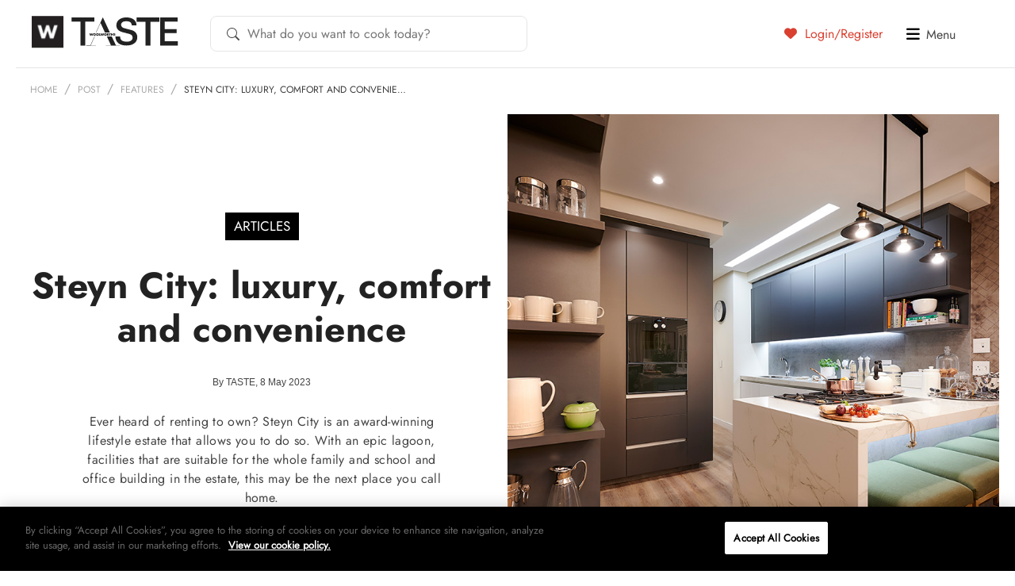

--- FILE ---
content_type: text/html; charset=UTF-8
request_url: https://taste.co.za/steyn-city-luxury-comfort-and-convenience/
body_size: 19213
content:
<!doctype html><html
lang=en><head>
 <script src=https://cdn.cookielaw.org/scripttemplates/otSDKStub.js  charset=UTF-8 data-domain-script=521ddbb8-f11b-4460-8642-8668b19c2932 ></script> <script>function OptanonWrapper() { }</script> <meta
charset="UTF-8">
<!--[if IE]><meta
http-equiv="X-UA-Compatible" content="IE=edge"><![endif]--><title>Steyn City: luxury, comfort and convenience | Woolworths TASTE</title><meta
name="viewport" content="width=device-width, initial-scale=1, user-scalable=0"><meta
name="apple-mobile-web-app-title" content="Taste Mag"><link
rel=apple-touch-icon sizes=57x57 href=https://taste.co.za/wp-content/themes/taste.co.za/img/favicon/apple-touch-icon-57x57.png?x61419><link
rel=apple-touch-icon sizes=60x60 href=https://taste.co.za/wp-content/themes/taste.co.za/img/favicon/apple-touch-icon-60x60.png?x61419><link
rel=apple-touch-icon sizes=72x72 href=https://taste.co.za/wp-content/themes/taste.co.za/img/favicon/apple-touch-icon-72x72.png?x61419><link
rel=apple-touch-icon sizes=76x76 href=https://taste.co.za/wp-content/themes/taste.co.za/img/favicon/apple-touch-icon-76x76.png?x61419><link
rel=apple-touch-icon sizes=114x114 href=https://taste.co.za/wp-content/themes/taste.co.za/img/favicon/apple-touch-icon-114x114.png?x61419><link
rel=apple-touch-icon sizes=120x120 href=https://taste.co.za/wp-content/themes/taste.co.za/img/favicon/apple-touch-icon-120x120.png?x61419><link
rel=apple-touch-icon sizes=144x144 href=https://taste.co.za/wp-content/themes/taste.co.za/img/favicon/apple-touch-icon-144x144.png?x61419><link
rel=apple-touch-icon sizes=152x152 href=https://taste.co.za/wp-content/themes/taste.co.za/img/favicon/apple-touch-icon-152x152.png?x61419><link
rel=apple-touch-icon sizes=180x180 href=https://taste.co.za/wp-content/themes/taste.co.za/img/favicon/apple-touch-icon-180x180.png?x61419><link
rel=icon type=image/png href=https://taste.co.za/wp-content/themes/taste.co.za/img/favicon/favicon-32x32.png?x61419 sizes=32x32><link
rel=icon type=image/png href=https://taste.co.za/wp-content/themes/taste.co.za/img/favicon/favicon-194x194.png?x61419 sizes=194x194><link
rel=icon type=image/png href=https://taste.co.za/wp-content/themes/taste.co.za/img/favicon/favicon-96x96.png?x61419 sizes=96x96><link
rel=icon type=image/png href=https://taste.co.za/wp-content/themes/taste.co.za/img/favicon/android-chrome-192x192.png?x61419 sizes=192x192><link
rel=icon type=image/png href=https://taste.co.za/wp-content/themes/taste.co.za/img/favicon/favicon-16x16.png?x61419 sizes=16x16><link
rel=manifest href=https://taste.co.za/wp-content/themes/taste.co.za/img/favicon/manifest.json?x61419><meta
name="msapplication-TileColor" content="#3b3b3b"><meta
name="msapplication-TileImage" content="https://taste.co.za/wp-content/themes/taste.co.za/img/favicon/mstile-144x144.png"><meta
name="theme-color" content="#ffffff"> <script src=https://ajax.googleapis.com/ajax/libs/jquery/3.6.0/jquery.min.js></script> <script data-cfasync=false data-no-defer=1 data-no-minify=1 data-no-optimize=1>var ewww_webp_supported=!1;function check_webp_feature(A,e){var w;e=void 0!==e?e:function(){},ewww_webp_supported?e(ewww_webp_supported):((w=new Image).onload=function(){ewww_webp_supported=0<w.width&&0<w.height,e&&e(ewww_webp_supported)},w.onerror=function(){e&&e(!1)},w.src="data:image/webp;base64,"+{alpha:"UklGRkoAAABXRUJQVlA4WAoAAAAQAAAAAAAAAAAAQUxQSAwAAAARBxAR/Q9ERP8DAABWUDggGAAAABQBAJ0BKgEAAQAAAP4AAA3AAP7mtQAAAA=="}[A])}check_webp_feature("alpha");</script><script data-cfasync=false data-no-defer=1 data-no-minify=1 data-no-optimize=1>var Arrive=function(c,w){"use strict";if(c.MutationObserver&&"undefined"!=typeof HTMLElement){var r,a=0,u=(r=HTMLElement.prototype.matches||HTMLElement.prototype.webkitMatchesSelector||HTMLElement.prototype.mozMatchesSelector||HTMLElement.prototype.msMatchesSelector,{matchesSelector:function(e,t){return e instanceof HTMLElement&&r.call(e,t)},addMethod:function(e,t,r){var a=e[t];e[t]=function(){return r.length==arguments.length?r.apply(this,arguments):"function"==typeof a?a.apply(this,arguments):void 0}},callCallbacks:function(e,t){t&&t.options.onceOnly&&1==t.firedElems.length&&(e=[e[0]]);for(var r,a=0;r=e[a];a++)r&&r.callback&&r.callback.call(r.elem,r.elem);t&&t.options.onceOnly&&1==t.firedElems.length&&t.me.unbindEventWithSelectorAndCallback.call(t.target,t.selector,t.callback)},checkChildNodesRecursively:function(e,t,r,a){for(var i,n=0;i=e[n];n++)r(i,t,a)&&a.push({callback:t.callback,elem:i}),0<i.childNodes.length&&u.checkChildNodesRecursively(i.childNodes,t,r,a)},mergeArrays:function(e,t){var r,a={};for(r in e)e.hasOwnProperty(r)&&(a[r]=e[r]);for(r in t)t.hasOwnProperty(r)&&(a[r]=t[r]);return a},toElementsArray:function(e){return e=void 0!==e&&("number"!=typeof e.length||e===c)?[e]:e}}),e=(l.prototype.addEvent=function(e,t,r,a){a={target:e,selector:t,options:r,callback:a,firedElems:[]};return this._beforeAdding&&this._beforeAdding(a),this._eventsBucket.push(a),a},l.prototype.removeEvent=function(e){for(var t,r=this._eventsBucket.length-1;t=this._eventsBucket[r];r--)e(t)&&(this._beforeRemoving&&this._beforeRemoving(t),(t=this._eventsBucket.splice(r,1))&&t.length&&(t[0].callback=null))},l.prototype.beforeAdding=function(e){this._beforeAdding=e},l.prototype.beforeRemoving=function(e){this._beforeRemoving=e},l),t=function(i,n){var o=new e,l=this,s={fireOnAttributesModification:!1};return o.beforeAdding(function(t){var e=t.target;e!==c.document&&e!==c||(e=document.getElementsByTagName("html")[0]);var r=new MutationObserver(function(e){n.call(this,e,t)}),a=i(t.options);r.observe(e,a),t.observer=r,t.me=l}),o.beforeRemoving(function(e){e.observer.disconnect()}),this.bindEvent=function(e,t,r){t=u.mergeArrays(s,t);for(var a=u.toElementsArray(this),i=0;i<a.length;i++)o.addEvent(a[i],e,t,r)},this.unbindEvent=function(){var r=u.toElementsArray(this);o.removeEvent(function(e){for(var t=0;t<r.length;t++)if(this===w||e.target===r[t])return!0;return!1})},this.unbindEventWithSelectorOrCallback=function(r){var a=u.toElementsArray(this),i=r,e="function"==typeof r?function(e){for(var t=0;t<a.length;t++)if((this===w||e.target===a[t])&&e.callback===i)return!0;return!1}:function(e){for(var t=0;t<a.length;t++)if((this===w||e.target===a[t])&&e.selector===r)return!0;return!1};o.removeEvent(e)},this.unbindEventWithSelectorAndCallback=function(r,a){var i=u.toElementsArray(this);o.removeEvent(function(e){for(var t=0;t<i.length;t++)if((this===w||e.target===i[t])&&e.selector===r&&e.callback===a)return!0;return!1})},this},i=new function(){var s={fireOnAttributesModification:!1,onceOnly:!1,existing:!1};function n(e,t,r){return!(!u.matchesSelector(e,t.selector)||(e._id===w&&(e._id=a++),-1!=t.firedElems.indexOf(e._id)))&&(t.firedElems.push(e._id),!0)}var c=(i=new t(function(e){var t={attributes:!1,childList:!0,subtree:!0};return e.fireOnAttributesModification&&(t.attributes=!0),t},function(e,i){e.forEach(function(e){var t=e.addedNodes,r=e.target,a=[];null!==t&&0<t.length?u.checkChildNodesRecursively(t,i,n,a):"attributes"===e.type&&n(r,i)&&a.push({callback:i.callback,elem:r}),u.callCallbacks(a,i)})})).bindEvent;return i.bindEvent=function(e,t,r){t=void 0===r?(r=t,s):u.mergeArrays(s,t);var a=u.toElementsArray(this);if(t.existing){for(var i=[],n=0;n<a.length;n++)for(var o=a[n].querySelectorAll(e),l=0;l<o.length;l++)i.push({callback:r,elem:o[l]});if(t.onceOnly&&i.length)return r.call(i[0].elem,i[0].elem);setTimeout(u.callCallbacks,1,i)}c.call(this,e,t,r)},i},o=new function(){var a={};function i(e,t){return u.matchesSelector(e,t.selector)}var n=(o=new t(function(){return{childList:!0,subtree:!0}},function(e,r){e.forEach(function(e){var t=e.removedNodes,e=[];null!==t&&0<t.length&&u.checkChildNodesRecursively(t,r,i,e),u.callCallbacks(e,r)})})).bindEvent;return o.bindEvent=function(e,t,r){t=void 0===r?(r=t,a):u.mergeArrays(a,t),n.call(this,e,t,r)},o};d(HTMLElement.prototype),d(NodeList.prototype),d(HTMLCollection.prototype),d(HTMLDocument.prototype),d(Window.prototype);var n={};return s(i,n,"unbindAllArrive"),s(o,n,"unbindAllLeave"),n}function l(){this._eventsBucket=[],this._beforeAdding=null,this._beforeRemoving=null}function s(e,t,r){u.addMethod(t,r,e.unbindEvent),u.addMethod(t,r,e.unbindEventWithSelectorOrCallback),u.addMethod(t,r,e.unbindEventWithSelectorAndCallback)}function d(e){e.arrive=i.bindEvent,s(i,e,"unbindArrive"),e.leave=o.bindEvent,s(o,e,"unbindLeave")}}(window,void 0),ewww_webp_supported=!1;function check_webp_feature(e,t){var r;ewww_webp_supported?t(ewww_webp_supported):((r=new Image).onload=function(){ewww_webp_supported=0<r.width&&0<r.height,t(ewww_webp_supported)},r.onerror=function(){t(!1)},r.src="data:image/webp;base64,"+{alpha:"UklGRkoAAABXRUJQVlA4WAoAAAAQAAAAAAAAAAAAQUxQSAwAAAARBxAR/Q9ERP8DAABWUDggGAAAABQBAJ0BKgEAAQAAAP4AAA3AAP7mtQAAAA==",animation:"UklGRlIAAABXRUJQVlA4WAoAAAASAAAAAAAAAAAAQU5JTQYAAAD/////AABBTk1GJgAAAAAAAAAAAAAAAAAAAGQAAABWUDhMDQAAAC8AAAAQBxAREYiI/gcA"}[e])}function ewwwLoadImages(e){if(e){for(var t=document.querySelectorAll(".batch-image img, .image-wrapper a, .ngg-pro-masonry-item a, .ngg-galleria-offscreen-seo-wrapper a"),r=0,a=t.length;r<a;r++)ewwwAttr(t[r],"data-src",t[r].getAttribute("data-webp")),ewwwAttr(t[r],"data-thumbnail",t[r].getAttribute("data-webp-thumbnail"));for(var i=document.querySelectorAll("div.woocommerce-product-gallery__image"),r=0,a=i.length;r<a;r++)ewwwAttr(i[r],"data-thumb",i[r].getAttribute("data-webp-thumb"))}for(var n=document.querySelectorAll("video"),r=0,a=n.length;r<a;r++)ewwwAttr(n[r],"poster",e?n[r].getAttribute("data-poster-webp"):n[r].getAttribute("data-poster-image"));for(var o,l=document.querySelectorAll("img.ewww_webp_lazy_load"),r=0,a=l.length;r<a;r++)e&&(ewwwAttr(l[r],"data-lazy-srcset",l[r].getAttribute("data-lazy-srcset-webp")),ewwwAttr(l[r],"data-srcset",l[r].getAttribute("data-srcset-webp")),ewwwAttr(l[r],"data-lazy-src",l[r].getAttribute("data-lazy-src-webp")),ewwwAttr(l[r],"data-src",l[r].getAttribute("data-src-webp")),ewwwAttr(l[r],"data-orig-file",l[r].getAttribute("data-webp-orig-file")),ewwwAttr(l[r],"data-medium-file",l[r].getAttribute("data-webp-medium-file")),ewwwAttr(l[r],"data-large-file",l[r].getAttribute("data-webp-large-file")),null!=(o=l[r].getAttribute("srcset"))&&!1!==o&&o.includes("R0lGOD")&&ewwwAttr(l[r],"src",l[r].getAttribute("data-lazy-src-webp"))),l[r].className=l[r].className.replace(/\bewww_webp_lazy_load\b/,"");for(var s=document.querySelectorAll(".ewww_webp"),r=0,a=s.length;r<a;r++)e?(ewwwAttr(s[r],"srcset",s[r].getAttribute("data-srcset-webp")),ewwwAttr(s[r],"src",s[r].getAttribute("data-src-webp")),ewwwAttr(s[r],"data-orig-file",s[r].getAttribute("data-webp-orig-file")),ewwwAttr(s[r],"data-medium-file",s[r].getAttribute("data-webp-medium-file")),ewwwAttr(s[r],"data-large-file",s[r].getAttribute("data-webp-large-file")),ewwwAttr(s[r],"data-large_image",s[r].getAttribute("data-webp-large_image")),ewwwAttr(s[r],"data-src",s[r].getAttribute("data-webp-src"))):(ewwwAttr(s[r],"srcset",s[r].getAttribute("data-srcset-img")),ewwwAttr(s[r],"src",s[r].getAttribute("data-src-img"))),s[r].className=s[r].className.replace(/\bewww_webp\b/,"ewww_webp_loaded");window.jQuery&&jQuery.fn.isotope&&jQuery.fn.imagesLoaded&&(jQuery(".fusion-posts-container-infinite").imagesLoaded(function(){jQuery(".fusion-posts-container-infinite").hasClass("isotope")&&jQuery(".fusion-posts-container-infinite").isotope()}),jQuery(".fusion-portfolio:not(.fusion-recent-works) .fusion-portfolio-wrapper").imagesLoaded(function(){jQuery(".fusion-portfolio:not(.fusion-recent-works) .fusion-portfolio-wrapper").isotope()}))}function ewwwWebPInit(e){ewwwLoadImages(e),ewwwNggLoadGalleries(e),document.arrive(".ewww_webp",function(){ewwwLoadImages(e)}),document.arrive(".ewww_webp_lazy_load",function(){ewwwLoadImages(e)}),document.arrive("videos",function(){ewwwLoadImages(e)}),"loading"==document.readyState?document.addEventListener("DOMContentLoaded",ewwwJSONParserInit):("undefined"!=typeof galleries&&ewwwNggParseGalleries(e),ewwwWooParseVariations(e))}function ewwwAttr(e,t,r){null!=r&&!1!==r&&e.setAttribute(t,r)}function ewwwJSONParserInit(){"undefined"!=typeof galleries&&check_webp_feature("alpha",ewwwNggParseGalleries),check_webp_feature("alpha",ewwwWooParseVariations)}function ewwwWooParseVariations(e){if(e)for(var t=document.querySelectorAll("form.variations_form"),r=0,a=t.length;r<a;r++){var i=t[r].getAttribute("data-product_variations"),n=!1;try{for(var o in i=JSON.parse(i))void 0!==i[o]&&void 0!==i[o].image&&(void 0!==i[o].image.src_webp&&(i[o].image.src=i[o].image.src_webp,n=!0),void 0!==i[o].image.srcset_webp&&(i[o].image.srcset=i[o].image.srcset_webp,n=!0),void 0!==i[o].image.full_src_webp&&(i[o].image.full_src=i[o].image.full_src_webp,n=!0),void 0!==i[o].image.gallery_thumbnail_src_webp&&(i[o].image.gallery_thumbnail_src=i[o].image.gallery_thumbnail_src_webp,n=!0),void 0!==i[o].image.thumb_src_webp&&(i[o].image.thumb_src=i[o].image.thumb_src_webp,n=!0));n&&ewwwAttr(t[r],"data-product_variations",JSON.stringify(i))}catch(e){}}}function ewwwNggParseGalleries(e){if(e)for(var t in galleries){var r=galleries[t];galleries[t].images_list=ewwwNggParseImageList(r.images_list)}}function ewwwNggLoadGalleries(e){e&&document.addEventListener("ngg.galleria.themeadded",function(e,t){window.ngg_galleria._create_backup=window.ngg_galleria.create,window.ngg_galleria.create=function(e,t){var r=$(e).data("id");return galleries["gallery_"+r].images_list=ewwwNggParseImageList(galleries["gallery_"+r].images_list),window.ngg_galleria._create_backup(e,t)}})}function ewwwNggParseImageList(e){for(var t in e){var r=e[t];if(void 0!==r["image-webp"]&&(e[t].image=r["image-webp"],delete e[t]["image-webp"]),void 0!==r["thumb-webp"]&&(e[t].thumb=r["thumb-webp"],delete e[t]["thumb-webp"]),void 0!==r.full_image_webp&&(e[t].full_image=r.full_image_webp,delete e[t].full_image_webp),void 0!==r.srcsets)for(var a in r.srcsets)nggSrcset=r.srcsets[a],void 0!==r.srcsets[a+"-webp"]&&(e[t].srcsets[a]=r.srcsets[a+"-webp"],delete e[t].srcsets[a+"-webp"]);if(void 0!==r.full_srcsets)for(var i in r.full_srcsets)nggFSrcset=r.full_srcsets[i],void 0!==r.full_srcsets[i+"-webp"]&&(e[t].full_srcsets[i]=r.full_srcsets[i+"-webp"],delete e[t].full_srcsets[i+"-webp"])}return e}check_webp_feature("alpha",ewwwWebPInit);</script><meta
name='robots' content='index, follow, max-image-preview:large, max-snippet:-1, max-video-preview:-1'><meta
name="description" content="Ever heard of renting to own? Steyn City is an award-winning lifestyle estate that allows you to do so. With an epic lagoon, facilities that are suitable for the whole family and school and office building in the estate, this may be the next place you call home."><link
rel=canonical href=https://taste.co.za/steyn-city-luxury-comfort-and-convenience/ ><meta
property="og:locale" content="en_US"><meta
property="og:type" content="article"><meta
property="og:title" content="Steyn City: luxury, comfort and convenience"><meta
property="og:description" content="Ever heard of renting to own? Steyn City is an award-winning lifestyle estate that allows you to do so. With an epic lagoon, facilities that are suitable for the whole family and school and office building in the estate, this may be the next place you call home."><meta
property="og:url" content="https://taste.co.za/steyn-city-luxury-comfort-and-convenience/"><meta
property="og:site_name" content="Woolworths TASTE"><meta
property="article:publisher" content="https://www.facebook.com/wwTASTE/"><meta
property="article:published_time" content="2023-05-08T09:39:43+00:00"><meta
property="article:modified_time" content="2024-10-24T12:20:35+00:00"><meta
property="og:image" content="https://taste.co.za/wp-content/uploads/2003/05/Steyn-City-1.jpg"><meta
property="og:image:width" content="1200"><meta
property="og:image:height" content="798"><meta
property="og:image:type" content="image/jpeg"><meta
name="author" content="TASTE"><meta
name="twitter:card" content="summary_large_image"><meta
name="twitter:creator" content="@WWTaste"><meta
name="twitter:site" content="@WWTaste"><meta
name="twitter:label1" content="Written by"><meta
name="twitter:data1" content="TASTE"><meta
name="twitter:label2" content="Est. reading time"><meta
name="twitter:data2" content="1 minute"> <script type=application/ld+json class=yoast-schema-graph>{"@context":"https://schema.org","@graph":[{"@type":"WebPage","@id":"https://taste.co.za/steyn-city-luxury-comfort-and-convenience/","url":"https://taste.co.za/steyn-city-luxury-comfort-and-convenience/","name":"Steyn City: luxury, comfort and convenience | Woolworths TASTE","isPartOf":{"@id":"https://taste.co.za/#website"},"primaryImageOfPage":{"@id":"https://taste.co.za/steyn-city-luxury-comfort-and-convenience/#primaryimage"},"image":{"@id":"https://taste.co.za/steyn-city-luxury-comfort-and-convenience/#primaryimage"},"thumbnailUrl":"https://taste.co.za/wp-content/uploads/2003/05/Steyn-City-1.jpg","datePublished":"2023-05-08T09:39:43+00:00","dateModified":"2024-10-24T12:20:35+00:00","author":{"@id":"https://taste.co.za/#/schema/person/75a4dc4f99eea080914028436218a5a3"},"description":"Ever heard of renting to own? Steyn City is an award-winning lifestyle estate that allows you to do so. With an epic lagoon, facilities that are suitable for the whole family and school and office building in the estate, this may be the next place you call home.","breadcrumb":{"@id":"https://taste.co.za/steyn-city-luxury-comfort-and-convenience/#breadcrumb"},"inLanguage":"en-ZA","potentialAction":[{"@type":"ReadAction","target":["https://taste.co.za/steyn-city-luxury-comfort-and-convenience/"]}]},{"@type":"ImageObject","inLanguage":"en-ZA","@id":"https://taste.co.za/steyn-city-luxury-comfort-and-convenience/#primaryimage","url":"https://taste.co.za/wp-content/uploads/2003/05/Steyn-City-1.jpg","contentUrl":"https://taste.co.za/wp-content/uploads/2003/05/Steyn-City-1.jpg","width":1200,"height":798},{"@type":"BreadcrumbList","@id":"https://taste.co.za/steyn-city-luxury-comfort-and-convenience/#breadcrumb","itemListElement":[{"@type":"ListItem","position":1,"name":"Home","item":"https://taste.co.za/"},{"@type":"ListItem","position":2,"name":"Steyn City: luxury, comfort and convenience"}]},{"@type":"WebSite","@id":"https://taste.co.za/#website","url":"https://taste.co.za/","name":"Woolworths TASTE","description":"","potentialAction":[{"@type":"SearchAction","target":{"@type":"EntryPoint","urlTemplate":"https://taste.co.za/?s={search_term_string}"},"query-input":{"@type":"PropertyValueSpecification","valueRequired":true,"valueName":"search_term_string"}}],"inLanguage":"en-ZA"},{"@type":"Person","@id":"https://taste.co.za/#/schema/person/75a4dc4f99eea080914028436218a5a3","name":"TASTE","image":{"@type":"ImageObject","inLanguage":"en-ZA","@id":"https://taste.co.za/#/schema/person/image/","url":"https://secure.gravatar.com/avatar/39c0ac6be9b0b798a4196ce91e5d9416?s=96&d=mm&r=g","contentUrl":"https://secure.gravatar.com/avatar/39c0ac6be9b0b798a4196ce91e5d9416?s=96&d=mm&r=g","caption":"TASTE"},"description":"The TASTE team is a happy bunch of keen cooks and writers, always on the look out for the next food trend or the next piece of cake.","url":"https://taste.co.za/author/kath-pope/"}]}</script> <link
rel=alternate type=application/rss+xml title="Woolworths TASTE &raquo; Feed" href=https://taste.co.za/feed/ ><link
rel=alternate type=application/rss+xml title="Woolworths TASTE &raquo; Comments Feed" href=https://taste.co.za/comments/feed/ ><link
rel=alternate type=application/rss+xml title="Woolworths TASTE &raquo; Steyn City: luxury, comfort and convenience Comments Feed" href=https://taste.co.za/steyn-city-luxury-comfort-and-convenience/feed/ >
 <script type=application/ld+json>{
    "@context": "https://schema.org",
    "@type": "Article",
    "headline": "Steyn City: luxury, comfort and convenience",
    "description": "Ever heard of renting to own? Steyn City is an award-winning lifestyle estate that allows you to do so. With an epic lagoon, facilities that are suitable for the whole family and school and office building in the estate, this may be the next place you call home. ",
    "datePublished": "2023-05-08T11:39:43+02:00",
    "dateModified": "2024-10-24T14:20:35+02:00",
    "author": {
        "@type": "Person",
        "name": "TASTE",
        "url": "https://taste.co.za/author/kath-pope/"
    },
    "publisher": {
        "@type": "Organization",
        "name": "Woolworths TASTE",
        "logo": {
            "@type": "ImageObject",
            "url": "https://taste.co.za/wp-content/themes/taste.co.za/images/logo.png"
        }
    },
    "mainEntityOfPage": {
        "@type": "WebPage",
        "@id": "https://taste.co.za/steyn-city-luxury-comfort-and-convenience/"
    },
    "image": {
        "@type": "ImageObject",
        "url": "https://taste.co.za/wp-content/uploads/2003/05/Steyn-City-1.jpg",
        "width": 1200,
        "height": 798
    }
}</script> <script>/*<![CDATA[*/window._wpemojiSettings = {"baseUrl":"https:\/\/s.w.org\/images\/core\/emoji\/15.0.3\/72x72\/","ext":".png","svgUrl":"https:\/\/s.w.org\/images\/core\/emoji\/15.0.3\/svg\/","svgExt":".svg","source":{"concatemoji":"https:\/\/taste.co.za\/wp-includes\/js\/wp-emoji-release.min.js?ver=5eaf43f1cd4ffce6fedfbf90e28f84dc"}};
/*! This file is auto-generated */
!function(i,n){var o,s,e;function c(e){try{var t={supportTests:e,timestamp:(new Date).valueOf()};sessionStorage.setItem(o,JSON.stringify(t))}catch(e){}}function p(e,t,n){e.clearRect(0,0,e.canvas.width,e.canvas.height),e.fillText(t,0,0);var t=new Uint32Array(e.getImageData(0,0,e.canvas.width,e.canvas.height).data),r=(e.clearRect(0,0,e.canvas.width,e.canvas.height),e.fillText(n,0,0),new Uint32Array(e.getImageData(0,0,e.canvas.width,e.canvas.height).data));return t.every(function(e,t){return e===r[t]})}function u(e,t,n){switch(t){case"flag":return n(e,"\ud83c\udff3\ufe0f\u200d\u26a7\ufe0f","\ud83c\udff3\ufe0f\u200b\u26a7\ufe0f")?!1:!n(e,"\ud83c\uddfa\ud83c\uddf3","\ud83c\uddfa\u200b\ud83c\uddf3")&&!n(e,"\ud83c\udff4\udb40\udc67\udb40\udc62\udb40\udc65\udb40\udc6e\udb40\udc67\udb40\udc7f","\ud83c\udff4\u200b\udb40\udc67\u200b\udb40\udc62\u200b\udb40\udc65\u200b\udb40\udc6e\u200b\udb40\udc67\u200b\udb40\udc7f");case"emoji":return!n(e,"\ud83d\udc26\u200d\u2b1b","\ud83d\udc26\u200b\u2b1b")}return!1}function f(e,t,n){var r="undefined"!=typeof WorkerGlobalScope&&self instanceof WorkerGlobalScope?new OffscreenCanvas(300,150):i.createElement("canvas"),a=r.getContext("2d",{willReadFrequently:!0}),o=(a.textBaseline="top",a.font="600 32px Arial",{});return e.forEach(function(e){o[e]=t(a,e,n)}),o}function t(e){var t=i.createElement("script");t.src=e,t.defer=!0,i.head.appendChild(t)}"undefined"!=typeof Promise&&(o="wpEmojiSettingsSupports",s=["flag","emoji"],n.supports={everything:!0,everythingExceptFlag:!0},e=new Promise(function(e){i.addEventListener("DOMContentLoaded",e,{once:!0})}),new Promise(function(t){var n=function(){try{var e=JSON.parse(sessionStorage.getItem(o));if("object"==typeof e&&"number"==typeof e.timestamp&&(new Date).valueOf()<e.timestamp+604800&&"object"==typeof e.supportTests)return e.supportTests}catch(e){}return null}();if(!n){if("undefined"!=typeof Worker&&"undefined"!=typeof OffscreenCanvas&&"undefined"!=typeof URL&&URL.createObjectURL&&"undefined"!=typeof Blob)try{var e="postMessage("+f.toString()+"("+[JSON.stringify(s),u.toString(),p.toString()].join(",")+"));",r=new Blob([e],{type:"text/javascript"}),a=new Worker(URL.createObjectURL(r),{name:"wpTestEmojiSupports"});return void(a.onmessage=function(e){c(n=e.data),a.terminate(),t(n)})}catch(e){}c(n=f(s,u,p))}t(n)}).then(function(e){for(var t in e)n.supports[t]=e[t],n.supports.everything=n.supports.everything&&n.supports[t],"flag"!==t&&(n.supports.everythingExceptFlag=n.supports.everythingExceptFlag&&n.supports[t]);n.supports.everythingExceptFlag=n.supports.everythingExceptFlag&&!n.supports.flag,n.DOMReady=!1,n.readyCallback=function(){n.DOMReady=!0}}).then(function(){return e}).then(function(){var e;n.supports.everything||(n.readyCallback(),(e=n.source||{}).concatemoji?t(e.concatemoji):e.wpemoji&&e.twemoji&&(t(e.twemoji),t(e.wpemoji)))}))}((window,document),window._wpemojiSettings);/*]]>*/</script> <link
rel=stylesheet href=https://taste.co.za/wp-content/cache/minify/afb00.css?x61419 media=all><style id=wp-emoji-styles-inline-css>img.wp-smiley, img.emoji {
		display: inline !important;
		border: none !important;
		box-shadow: none !important;
		height: 1em !important;
		width: 1em !important;
		margin: 0 0.07em !important;
		vertical-align: -0.1em !important;
		background: none !important;
		padding: 0 !important;
	}</style><link
rel=stylesheet href=https://taste.co.za/wp-content/cache/minify/a5ff7.css?x61419 media=all><style id=classic-theme-styles-inline-css>/*! This file is auto-generated */
.wp-block-button__link{color:#fff;background-color:#32373c;border-radius:9999px;box-shadow:none;text-decoration:none;padding:calc(.667em + 2px) calc(1.333em + 2px);font-size:1.125em}.wp-block-file__button{background:#32373c;color:#fff;text-decoration:none}</style><style id=global-styles-inline-css>/*<![CDATA[*/:root{--wp--preset--aspect-ratio--square: 1;--wp--preset--aspect-ratio--4-3: 4/3;--wp--preset--aspect-ratio--3-4: 3/4;--wp--preset--aspect-ratio--3-2: 3/2;--wp--preset--aspect-ratio--2-3: 2/3;--wp--preset--aspect-ratio--16-9: 16/9;--wp--preset--aspect-ratio--9-16: 9/16;--wp--preset--color--black: #000000;--wp--preset--color--cyan-bluish-gray: #abb8c3;--wp--preset--color--white: #ffffff;--wp--preset--color--pale-pink: #f78da7;--wp--preset--color--vivid-red: #cf2e2e;--wp--preset--color--luminous-vivid-orange: #ff6900;--wp--preset--color--luminous-vivid-amber: #fcb900;--wp--preset--color--light-green-cyan: #7bdcb5;--wp--preset--color--vivid-green-cyan: #00d084;--wp--preset--color--pale-cyan-blue: #8ed1fc;--wp--preset--color--vivid-cyan-blue: #0693e3;--wp--preset--color--vivid-purple: #9b51e0;--wp--preset--gradient--vivid-cyan-blue-to-vivid-purple: linear-gradient(135deg,rgba(6,147,227,1) 0%,rgb(155,81,224) 100%);--wp--preset--gradient--light-green-cyan-to-vivid-green-cyan: linear-gradient(135deg,rgb(122,220,180) 0%,rgb(0,208,130) 100%);--wp--preset--gradient--luminous-vivid-amber-to-luminous-vivid-orange: linear-gradient(135deg,rgba(252,185,0,1) 0%,rgba(255,105,0,1) 100%);--wp--preset--gradient--luminous-vivid-orange-to-vivid-red: linear-gradient(135deg,rgba(255,105,0,1) 0%,rgb(207,46,46) 100%);--wp--preset--gradient--very-light-gray-to-cyan-bluish-gray: linear-gradient(135deg,rgb(238,238,238) 0%,rgb(169,184,195) 100%);--wp--preset--gradient--cool-to-warm-spectrum: linear-gradient(135deg,rgb(74,234,220) 0%,rgb(151,120,209) 20%,rgb(207,42,186) 40%,rgb(238,44,130) 60%,rgb(251,105,98) 80%,rgb(254,248,76) 100%);--wp--preset--gradient--blush-light-purple: linear-gradient(135deg,rgb(255,206,236) 0%,rgb(152,150,240) 100%);--wp--preset--gradient--blush-bordeaux: linear-gradient(135deg,rgb(254,205,165) 0%,rgb(254,45,45) 50%,rgb(107,0,62) 100%);--wp--preset--gradient--luminous-dusk: linear-gradient(135deg,rgb(255,203,112) 0%,rgb(199,81,192) 50%,rgb(65,88,208) 100%);--wp--preset--gradient--pale-ocean: linear-gradient(135deg,rgb(255,245,203) 0%,rgb(182,227,212) 50%,rgb(51,167,181) 100%);--wp--preset--gradient--electric-grass: linear-gradient(135deg,rgb(202,248,128) 0%,rgb(113,206,126) 100%);--wp--preset--gradient--midnight: linear-gradient(135deg,rgb(2,3,129) 0%,rgb(40,116,252) 100%);--wp--preset--font-size--small: 13px;--wp--preset--font-size--medium: 20px;--wp--preset--font-size--large: 36px;--wp--preset--font-size--x-large: 42px;--wp--preset--spacing--20: 0.44rem;--wp--preset--spacing--30: 0.67rem;--wp--preset--spacing--40: 1rem;--wp--preset--spacing--50: 1.5rem;--wp--preset--spacing--60: 2.25rem;--wp--preset--spacing--70: 3.38rem;--wp--preset--spacing--80: 5.06rem;--wp--preset--shadow--natural: 6px 6px 9px rgba(0, 0, 0, 0.2);--wp--preset--shadow--deep: 12px 12px 50px rgba(0, 0, 0, 0.4);--wp--preset--shadow--sharp: 6px 6px 0px rgba(0, 0, 0, 0.2);--wp--preset--shadow--outlined: 6px 6px 0px -3px rgba(255, 255, 255, 1), 6px 6px rgba(0, 0, 0, 1);--wp--preset--shadow--crisp: 6px 6px 0px rgba(0, 0, 0, 1);}:where(.is-layout-flex){gap: 0.5em;}:where(.is-layout-grid){gap: 0.5em;}body .is-layout-flex{display: flex;}.is-layout-flex{flex-wrap: wrap;align-items: center;}.is-layout-flex > :is(*, div){margin: 0;}body .is-layout-grid{display: grid;}.is-layout-grid > :is(*, div){margin: 0;}:where(.wp-block-columns.is-layout-flex){gap: 2em;}:where(.wp-block-columns.is-layout-grid){gap: 2em;}:where(.wp-block-post-template.is-layout-flex){gap: 1.25em;}:where(.wp-block-post-template.is-layout-grid){gap: 1.25em;}.has-black-color{color: var(--wp--preset--color--black) !important;}.has-cyan-bluish-gray-color{color: var(--wp--preset--color--cyan-bluish-gray) !important;}.has-white-color{color: var(--wp--preset--color--white) !important;}.has-pale-pink-color{color: var(--wp--preset--color--pale-pink) !important;}.has-vivid-red-color{color: var(--wp--preset--color--vivid-red) !important;}.has-luminous-vivid-orange-color{color: var(--wp--preset--color--luminous-vivid-orange) !important;}.has-luminous-vivid-amber-color{color: var(--wp--preset--color--luminous-vivid-amber) !important;}.has-light-green-cyan-color{color: var(--wp--preset--color--light-green-cyan) !important;}.has-vivid-green-cyan-color{color: var(--wp--preset--color--vivid-green-cyan) !important;}.has-pale-cyan-blue-color{color: var(--wp--preset--color--pale-cyan-blue) !important;}.has-vivid-cyan-blue-color{color: var(--wp--preset--color--vivid-cyan-blue) !important;}.has-vivid-purple-color{color: var(--wp--preset--color--vivid-purple) !important;}.has-black-background-color{background-color: var(--wp--preset--color--black) !important;}.has-cyan-bluish-gray-background-color{background-color: var(--wp--preset--color--cyan-bluish-gray) !important;}.has-white-background-color{background-color: var(--wp--preset--color--white) !important;}.has-pale-pink-background-color{background-color: var(--wp--preset--color--pale-pink) !important;}.has-vivid-red-background-color{background-color: var(--wp--preset--color--vivid-red) !important;}.has-luminous-vivid-orange-background-color{background-color: var(--wp--preset--color--luminous-vivid-orange) !important;}.has-luminous-vivid-amber-background-color{background-color: var(--wp--preset--color--luminous-vivid-amber) !important;}.has-light-green-cyan-background-color{background-color: var(--wp--preset--color--light-green-cyan) !important;}.has-vivid-green-cyan-background-color{background-color: var(--wp--preset--color--vivid-green-cyan) !important;}.has-pale-cyan-blue-background-color{background-color: var(--wp--preset--color--pale-cyan-blue) !important;}.has-vivid-cyan-blue-background-color{background-color: var(--wp--preset--color--vivid-cyan-blue) !important;}.has-vivid-purple-background-color{background-color: var(--wp--preset--color--vivid-purple) !important;}.has-black-border-color{border-color: var(--wp--preset--color--black) !important;}.has-cyan-bluish-gray-border-color{border-color: var(--wp--preset--color--cyan-bluish-gray) !important;}.has-white-border-color{border-color: var(--wp--preset--color--white) !important;}.has-pale-pink-border-color{border-color: var(--wp--preset--color--pale-pink) !important;}.has-vivid-red-border-color{border-color: var(--wp--preset--color--vivid-red) !important;}.has-luminous-vivid-orange-border-color{border-color: var(--wp--preset--color--luminous-vivid-orange) !important;}.has-luminous-vivid-amber-border-color{border-color: var(--wp--preset--color--luminous-vivid-amber) !important;}.has-light-green-cyan-border-color{border-color: var(--wp--preset--color--light-green-cyan) !important;}.has-vivid-green-cyan-border-color{border-color: var(--wp--preset--color--vivid-green-cyan) !important;}.has-pale-cyan-blue-border-color{border-color: var(--wp--preset--color--pale-cyan-blue) !important;}.has-vivid-cyan-blue-border-color{border-color: var(--wp--preset--color--vivid-cyan-blue) !important;}.has-vivid-purple-border-color{border-color: var(--wp--preset--color--vivid-purple) !important;}.has-vivid-cyan-blue-to-vivid-purple-gradient-background{background: var(--wp--preset--gradient--vivid-cyan-blue-to-vivid-purple) !important;}.has-light-green-cyan-to-vivid-green-cyan-gradient-background{background: var(--wp--preset--gradient--light-green-cyan-to-vivid-green-cyan) !important;}.has-luminous-vivid-amber-to-luminous-vivid-orange-gradient-background{background: var(--wp--preset--gradient--luminous-vivid-amber-to-luminous-vivid-orange) !important;}.has-luminous-vivid-orange-to-vivid-red-gradient-background{background: var(--wp--preset--gradient--luminous-vivid-orange-to-vivid-red) !important;}.has-very-light-gray-to-cyan-bluish-gray-gradient-background{background: var(--wp--preset--gradient--very-light-gray-to-cyan-bluish-gray) !important;}.has-cool-to-warm-spectrum-gradient-background{background: var(--wp--preset--gradient--cool-to-warm-spectrum) !important;}.has-blush-light-purple-gradient-background{background: var(--wp--preset--gradient--blush-light-purple) !important;}.has-blush-bordeaux-gradient-background{background: var(--wp--preset--gradient--blush-bordeaux) !important;}.has-luminous-dusk-gradient-background{background: var(--wp--preset--gradient--luminous-dusk) !important;}.has-pale-ocean-gradient-background{background: var(--wp--preset--gradient--pale-ocean) !important;}.has-electric-grass-gradient-background{background: var(--wp--preset--gradient--electric-grass) !important;}.has-midnight-gradient-background{background: var(--wp--preset--gradient--midnight) !important;}.has-small-font-size{font-size: var(--wp--preset--font-size--small) !important;}.has-medium-font-size{font-size: var(--wp--preset--font-size--medium) !important;}.has-large-font-size{font-size: var(--wp--preset--font-size--large) !important;}.has-x-large-font-size{font-size: var(--wp--preset--font-size--x-large) !important;}
:where(.wp-block-post-template.is-layout-flex){gap: 1.25em;}:where(.wp-block-post-template.is-layout-grid){gap: 1.25em;}
:where(.wp-block-columns.is-layout-flex){gap: 2em;}:where(.wp-block-columns.is-layout-grid){gap: 2em;}
:root :where(.wp-block-pullquote){font-size: 1.5em;line-height: 1.6;}/*]]>*/</style><link
rel=stylesheet href=https://taste.co.za/wp-content/cache/minify/0f257.css?x61419 media=all> <script src="https://taste.co.za/wp-includes/js/jquery/jquery.min.js?x61419" id=jquery-core-js></script> <script src="https://taste.co.za/wp-includes/js/jquery/jquery-migrate.min.js?x61419" id=jquery-migrate-js></script> <script src=https://taste.co.za/wp-content/plugins/onnet-recipe-menus/public/js/onnet-recipe-menus-public.js?x61419 id=onnet-recipe-menus-js></script> <script src=https://taste.co.za/wp-content/plugins/onnet-recipe/public/js/onnet-recipes-public.js?x61419 id=onnet-recipes-js></script> <script id=onnet-favoriting-js-js-extra>var myAjax = {"ajaxurl":"https:\/\/taste.co.za\/wp-admin\/admin-ajax.php"};</script> <script src=https://taste.co.za/wp-content/plugins/onnet-favoriting/public//assets/js/public.js?x61419 id=onnet-favoriting-js-js></script> <script src=https://taste.co.za/wp-content/plugins/onnet-polls/public//assets/js/public.js?x61419 id=onnet-polls-js-js></script> <script src="https://taste.co.za/wp-content/themes/taste.co.za/js/modernizr.min.js?x61419" id=modernizer-js-js></script> <script id=functions-js-js-extra>var ajaxurl = ["https:\/\/taste.co.za\/wp-admin\/admin-ajax.php"];</script> <script src="https://taste.co.za/wp-content/themes/taste.co.za/js/functions.js?x61419" id=functions-js-js></script> <script src="https://taste.co.za/wp-content/themes/taste.co.za/js/favoriting/favorites.js?x61419" id=favorites-js-js></script> <link
rel=https://api.w.org/ href=https://taste.co.za/wp-json/ ><link
rel=alternate title=JSON type=application/json href=https://taste.co.za/wp-json/wp/v2/posts/115400><link
rel=EditURI type=application/rsd+xml title=RSD href=https://taste.co.za/xmlrpc.php?rsd><link
rel=shortlink href='https://taste.co.za/?p=115400'><link
rel=alternate title="oEmbed (JSON)" type=application/json+oembed href="https://taste.co.za/wp-json/oembed/1.0/embed?url=https%3A%2F%2Ftaste.co.za%2Fsteyn-city-luxury-comfort-and-convenience%2F"><link
rel=alternate title="oEmbed (XML)" type=text/xml+oembed href="https://taste.co.za/wp-json/oembed/1.0/embed?url=https%3A%2F%2Ftaste.co.za%2Fsteyn-city-luxury-comfort-and-convenience%2F&#038;format=xml"> <script>(function(url){
	if(/(?:Chrome\/26\.0\.1410\.63 Safari\/537\.31|WordfenceTestMonBot)/.test(navigator.userAgent)){ return; }
	var addEvent = function(evt, handler) {
		if (window.addEventListener) {
			document.addEventListener(evt, handler, false);
		} else if (window.attachEvent) {
			document.attachEvent('on' + evt, handler);
		}
	};
	var removeEvent = function(evt, handler) {
		if (window.removeEventListener) {
			document.removeEventListener(evt, handler, false);
		} else if (window.detachEvent) {
			document.detachEvent('on' + evt, handler);
		}
	};
	var evts = 'contextmenu dblclick drag dragend dragenter dragleave dragover dragstart drop keydown keypress keyup mousedown mousemove mouseout mouseover mouseup mousewheel scroll'.split(' ');
	var logHuman = function() {
		if (window.wfLogHumanRan) { return; }
		window.wfLogHumanRan = true;
		var wfscr = document.createElement('script');
		wfscr.type = 'text/javascript';
		wfscr.async = true;
		wfscr.src = url + '&r=' + Math.random();
		(document.getElementsByTagName('head')[0]||document.getElementsByTagName('body')[0]).appendChild(wfscr);
		for (var i = 0; i < evts.length; i++) {
			removeEvent(evts[i], logHuman);
		}
	};
	for (var i = 0; i < evts.length; i++) {
		addEvent(evts[i], logHuman);
	}
})('//taste.co.za/?wordfence_lh=1&hid=8B4AAF9E69DC1662A836EF8FC8568B7A');</script><script src="//taste.co.za/?wordfence_syncAttackData=1768504495.2502" async></script> <script src=https://www.googletagservices.com/tag/js/gpt.js></script>  <script>googletag.defineSlot("/8900/WEB-Taste/Features",  [728,90], "div-gpt-ad-1373625495868-1").addService(googletag.pubads()).setTargeting('taste', 'lazyload');
					googletag.defineSlot("/8900/WEB-Taste/Features",  [300,600], "div-gpt-ad-1373625495868-2").addService(googletag.pubads()).setTargeting('taste', 'lazyload');
					googletag.defineSlot("/8900/WEB-Taste/Features",  [300,250], "div-gpt-ad-1373625495868-3").addService(googletag.pubads()).setTargeting('taste', 'lazyload');
					googletag.pubads().collapseEmptyDivs();
					googletag.pubads().enableLazyLoad({
			          fetchMarginPercent: 100,
			          renderMarginPercent: 100,
			          mobileScaling: 2.0
			        });
					googletag.pubads().enableSingleRequest();
					googletag.enableServices();</script> <style id=wp-custom-css>body .eapps-instagram-feed-posts-grid-load-more-container.eapps-instagram-feed-posts-grid-load-more-enabled {
    display: none !important;
}

body .eapps-instagram-feed-title {
  text-transform: none;
    font-size: 46px;
    line-height: 65px;
    font-weight: 800;
    text-align: center;
    border-bottom: none;
		color: #000;
}

body .widget_custom_html .widgettitle {
		display: block;
    content: "Instagram";
    text-align: center;
    text-transform: uppercase;
    font-size: 14px !important;
    font-weight: 500 !important;
    width: 130px !important;
		font-family: "Jost-Regular", sans-serif;
    height: 27px;
    line-height: 5px;
    background: #000000;
    color: #ffffff;
    margin: auto;
    margin-top: 60px;
	  margin-bottom: 30px;
}

body .eapps-instagram-feed-posts-item-image-landscape .eapps-instagram-feed-posts-item-image {
	object-fit: cover;
}

body  #eapps-instagram-feed-1 a:nth-last-child(2) {
	display: none !important;
}

body .left-col.col p img.size-full {
	height: auto !important;
}

body .left-col.col p img {
	width: auto !important;
}

body .articleGrid__list__menus img {
    object-fit: cover !important;
}

body .btn-article {
	text-align: center;
}

@media only screen and (max-width: 768px) {
    body .custom-html-widget #div-gpt-ad-1373625495868-1 {
        text-align: center;
    }
}</style><meta
name="p:domain_verify" content="0dbd978faab9718b4de9fef6d99274c4">
 <script>(function(w,d,s,l,i){w[l]=w[l]||[];w[l].push({'gtm.start':
new Date().getTime(),event:'gtm.js'});var f=d.getElementsByTagName(s)[0],
j=d.createElement(s),dl=l!='dataLayer'?'&l='+l:'';j.async=true;j.src=
'https://www.googletagmanager.com/gtm.js?id='+i+dl;f.parentNode.insertBefore(j,f);
})(window,document,'script','dataLayer','GTM-KV4CF9V');</script>  <script>!function(f,b,e,v,n,t,s)
{if(f.fbq)return;n=f.fbq=function(){n.callMethod?
n.callMethod.apply(n,arguments):n.queue.push(arguments)};
if(!f._fbq)f._fbq=n;n.push=n;n.loaded=!0;n.version='2.0';
n.queue=[];t=b.createElement(e);t.async=!0;
t.src=v;s=b.getElementsByTagName(e)[0];
s.parentNode.insertBefore(t,s)}(window,document,'script',
'https://connect.facebook.net/en_US/fbevents.js');
 
fbq('init', '245595626012756');
fbq('track', 'PageView');</script> <noscript>
<img
height=1 width=1
src="https://www.facebook.com/tr?id=245595626012756&ev=PageView
&noscript=1">
</noscript>
 <script>window.googletag = window.googletag || {cmd: []};
 googletag.cmd.push(function() {
  googletag.defineSlot('/8900/WEB-Taste/Home_960x250_1', [[728, 90], [960, 250]], 'div-gpt-ad-1719323126727-0').addService(googletag.pubads());
  googletag.defineSlot('/8900/WEB-Taste/Home_960x250_2', [[728, 90], [960, 250]], 'div-gpt-ad-1719323126727-1').addService(googletag.pubads());
  googletag.pubads().enableSingleRequest();
  googletag.enableServices();
 });</script> </head><body
class=preload> <script data-cfasync=false data-no-defer=1 data-no-minify=1 data-no-optimize=1>if(typeof ewww_webp_supported==="undefined"){var ewww_webp_supported=!1}if(ewww_webp_supported){document.body.classList.add("webp-support")}</script> <div
class=adverts--fullpage>
<esi:remove><div
id=div-gpt-ad-1373625495868-0-oop> <script>googletag.display("div-gpt-ad-1373625495868-0-oop");</script> </div>
</esi:remove></div><div
class=adverts--1000></div><div
class=siteContainer id=siteContainer><div
class=siteContainer__content id=siteContainerInner><header
role=banner class="header logged-out"><div
class=header--desktop>
<span
class=sprite-woolworths_logo_W_header></span>
<a
href=https://taste.co.za/ >
<img
src=https://taste.co.za/wp-content/themes/taste.co.za/img/svg/tastemag_logo.svg?x61419 alt="Taste Magazine" width=135px height=40px>
</a><div
class=search><form
action=https://taste.co.za method=get><div>
<button
type=submit></button>
<input
type=search name=s id=s placeholder="What do you want to cook today?"></div></form></div><div
class=header--mobile__searchTrigger id=searchTrigger>
<span><i
class="fa fa-search fa-lg"></i></span></div><div
class=favourites--menu--container><div><a
class=favourites href=https://taste.co.za/login><i
class="fa-solid fa-heart" style="color: #D94030;padding-right:5px;"></i> Login/Register</a></div><div
id=menuTrigger><i
class="fa-solid fa-bars fa-lg" style="color: #000000;padding-right:8px;"></i><span>Menu</span></div></div></div></header><div
class=search--mobile><form
action=https://taste.co.za method=get><div>
<button
type=submit></button>
<input
type=search name=s id=s placeholder="What do you want to cook today?"></div></form></div><nav
id=mega--menu class="navigation--primary logged-out" style=display:none;><div
class=menu-grid-container><div
class=menu-sidebar><ul
id=menu-primary class><li
id=menu-item-8156 class="menu-item menu-item-type-custom menu-item-object-custom menu-item-home menu-item-8156"><a
href=https://taste.co.za/ >Home</a></li>
<li
id=menu-item-8188 class="menu-item menu-item-type-custom menu-item-object-custom menu-item-has-children menu-item-8188"><a
href=/recipes/ >Recipes</a><ul
class=sub-menu>
<li
id=menu-item-136334 class="menu-item menu-item-type-custom menu-item-object-custom menu-item-136334"><a
href=https://taste.co.za/recipe-guide/breakfast/ >Breakfast</a></li>
<li
id=menu-item-136335 class="menu-item menu-item-type-custom menu-item-object-custom menu-item-136335"><a
href=https://taste.co.za/recipe-guide/lunchbox-ideas/ >Lunch</a></li>
<li
id=menu-item-136336 class="menu-item menu-item-type-custom menu-item-object-custom menu-item-136336"><a
href=https://taste.co.za/recipe-guide/dinners-under-r50-per-serving/ >Dinner</a></li>
<li
id=menu-item-33763 class="menu-item menu-item-type-custom menu-item-object-custom menu-item-33763"><a
href=https://taste.co.za/recipe-course/starters-light-meals/ >Starters</a></li>
<li
id=menu-item-33764 class="menu-item menu-item-type-custom menu-item-object-custom menu-item-33764"><a
href=https://taste.co.za/recipe-course/main-meals/ >Mains</a></li>
<li
id=menu-item-33765 class="menu-item menu-item-type-custom menu-item-object-custom menu-item-33765"><a
href=https://taste.co.za/recipe-course/desserts-baking/ >Desserts</a></li>
<li
id=menu-item-136337 class="menu-item menu-item-type-custom menu-item-object-custom menu-item-136337"><a
href=https://taste.co.za/recipe-guide/beverage-recipes/ >Drinks</a></li>
<li
id=menu-item-136377 class="menu-item menu-item-type-custom menu-item-object-custom menu-item-136377"><a
href=https://taste.co.za/recipe-guides/ >View all</a></li></ul>
</li>
<li
id=menu-item-136316 class="menu-item menu-item-type-post_type menu-item-object-page menu-item-has-children menu-item-136316"><a
href=https://taste.co.za/ingredients/ >Ingredients</a><ul
class=sub-menu>
<li
id=menu-item-152780 class="menu-item menu-item-type-custom menu-item-object-custom menu-item-152780"><a
href=https://taste.co.za/recipe-guide/asparagus/ >Asparagus</a></li>
<li
id=menu-item-152781 class="menu-item menu-item-type-custom menu-item-object-custom menu-item-152781"><a
href=https://taste.co.za/recipe-guide/avocado/ >Avocado</a></li>
<li
id=menu-item-152782 class="menu-item menu-item-type-custom menu-item-object-custom menu-item-152782"><a
href=https://taste.co.za/recipe-guide/beetroot-recipes/ >Beetroot</a></li>
<li
id=menu-item-152783 class="menu-item menu-item-type-custom menu-item-object-custom menu-item-152783"><a
href=https://taste.co.za/recipe-guide/berries/ >Berries</a></li>
<li
id=menu-item-151668 class="menu-item menu-item-type-custom menu-item-object-custom menu-item-151668"><a
href=https://taste.co.za/recipe-guide/cheese/ >Cheese</a></li>
<li
id=menu-item-152784 class="menu-item menu-item-type-custom menu-item-object-custom menu-item-152784"><a
href=https://taste.co.za/recipe-guide/chicken/ >Chicken</a></li>
<li
id=menu-item-152785 class="menu-item menu-item-type-custom menu-item-object-custom menu-item-152785"><a
href=https://taste.co.za/recipe-guide/mielies/ >Mielies</a></li>
<li
id=menu-item-151670 class="menu-item menu-item-type-custom menu-item-object-custom menu-item-151670"><a
href=https://taste.co.za/recipe-guide/potato/ >Potatoes</a></li>
<li
id=menu-item-152779 class="menu-item menu-item-type-custom menu-item-object-custom menu-item-152779"><a
href=https://taste.co.za/recipe-guide/spinach-recipes/ >Spinach</a></li>
<li
id=menu-item-136379 class="menu-item menu-item-type-custom menu-item-object-custom menu-item-136379"><a
href=https://taste.co.za/recipe-guides/ >View all</a></li></ul>
</li>
<li
id=menu-item-136339 class="menu-item menu-item-type-custom menu-item-object-custom menu-item-has-children menu-item-136339"><a
href=https://taste.co.za/recipe-guides/ >Dishes</a><ul
class=sub-menu>
<li
id=menu-item-152786 class="menu-item menu-item-type-custom menu-item-object-custom menu-item-152786"><a
href=https://taste.co.za/recipe-guide/chakalaka-recipes/ >Chakalaka</a></li>
<li
id=menu-item-143253 class="menu-item menu-item-type-custom menu-item-object-custom menu-item-143253"><a
href=https://taste.co.za/recipe-guide/braai/ >Braai</a></li>
<li
id=menu-item-152788 class="menu-item menu-item-type-custom menu-item-object-custom menu-item-152788"><a
href=https://taste.co.za/recipe-guide/fridge-desserts/ >Fridge desserts</a></li>
<li
id=menu-item-152789 class="menu-item menu-item-type-custom menu-item-object-custom menu-item-152789"><a
href=https://taste.co.za/recipe-guide/mediterranean/ >Mediterranean</a></li>
<li
id=menu-item-152787 class="menu-item menu-item-type-custom menu-item-object-custom menu-item-152787"><a
href=https://taste.co.za/recipe-guide/sandwich/ >Sandwiches</a></li>
<li
id=menu-item-149239 class="menu-item menu-item-type-custom menu-item-object-custom menu-item-149239"><a
href=https://taste.co.za/recipe-guide/vegan/ >Plant-based</a></li>
<li
id=menu-item-152790 class="menu-item menu-item-type-custom menu-item-object-custom menu-item-152790"><a
href=https://taste.co.za/recipe-guide/potjie-recipes/ >Potjies</a></li>
<li
id=menu-item-136378 class="menu-item menu-item-type-custom menu-item-object-custom menu-item-136378"><a
href=https://taste.co.za/recipe-guides/ >View all</a></li></ul>
</li>
<li
id=menu-item-136685 class="menu-item menu-item-type-custom menu-item-object-custom menu-item-has-children menu-item-136685"><a
href=https://taste.co.za/recipe-guides/ >Occasions</a><ul
class=sub-menu>
<li
id=menu-item-136363 class="menu-item menu-item-type-custom menu-item-object-custom menu-item-136363"><a
href=https://taste.co.za/recipe-guide/birthday-cakes/ >Birthdays</a></li>
<li
id=menu-item-136366 class="menu-item menu-item-type-custom menu-item-object-custom menu-item-136366"><a
href=https://taste.co.za/recipe-guide/ramadan-and-eid/ >Ramadan</a></li>
<li
id=menu-item-136361 class="menu-item menu-item-type-custom menu-item-object-custom menu-item-136361"><a
href=https://taste.co.za/recipe-guide/eid/ >Eid</a></li>
<li
id=menu-item-136367 class="menu-item menu-item-type-custom menu-item-object-custom menu-item-136367"><a
href=https://taste.co.za/recipe-guide/easter/ >Easter</a></li>
<li
id=menu-item-136362 class="menu-item menu-item-type-custom menu-item-object-custom menu-item-136362"><a
href=https://taste.co.za/recipe-guide/pesach/ >Pesach</a></li>
<li
id=menu-item-136365 class="menu-item menu-item-type-custom menu-item-object-custom menu-item-136365"><a
href=https://taste.co.za/recipe-guide/diwali-recipes/ >Diwali</a></li>
<li
id=menu-item-136368 class="menu-item menu-item-type-custom menu-item-object-custom menu-item-136368"><a
href=https://taste.co.za/recipe-guide/hanukkah-recipes/ >Hanukkah</a></li>
<li
id=menu-item-136360 class="menu-item menu-item-type-custom menu-item-object-custom menu-item-136360"><a
href=https://taste.co.za/recipe-guide/christmas/ >Christmas</a></li>
<li
id=menu-item-136364 class="menu-item menu-item-type-custom menu-item-object-custom menu-item-136364"><a
href=https://taste.co.za/recipe-guide/new-years-eve-recipes/ >New Year’s Eve</a></li></ul>
</li>
<li
id=menu-item-136684 class="menu-item menu-item-type-custom menu-item-object-custom menu-item-has-children menu-item-136684"><a
href=https://taste.co.za/recipe-guides/ >Popular</a><ul
class=sub-menu>
<li
id=menu-item-136370 class="menu-item menu-item-type-custom menu-item-object-custom menu-item-136370"><a
href=https://taste.co.za/recipe-guide/south-african-recipes/ >South African</a></li>
<li
id=menu-item-136372 class="menu-item menu-item-type-custom menu-item-object-custom menu-item-136372"><a
href=https://taste.co.za/recipe-guide/air-fryer-recipes/ >Air fryer</a></li>
<li
id=menu-item-136373 class="menu-item menu-item-type-custom menu-item-object-custom menu-item-136373"><a
href=https://taste.co.za/recipe-guide/braai/ >Braai</a></li>
<li
id=menu-item-143261 class="menu-item menu-item-type-custom menu-item-object-custom menu-item-143261"><a
href=https://taste.co.za/recipe-guide/five-ingredients/ >Five-ingredients or less</a></li>
<li
id=menu-item-136374 class="menu-item menu-item-type-custom menu-item-object-custom menu-item-136374"><a
href=https://taste.co.za/recipe-guide/30-minutes-or-less/ >30 minutes or less</a></li>
<li
id=menu-item-136375 class="menu-item menu-item-type-custom menu-item-object-custom menu-item-136375"><a
href=https://taste.co.za/recipe-guide/great-value/ >Great Value</a></li></ul>
</li>
<li
id=menu-item-8190 class="menu-item menu-item-type-custom menu-item-object-custom menu-item-has-children menu-item-8190"><a
href=/win/ >Win</a><ul
class=sub-menu>
<li
id=menu-item-12964 class="menu-item menu-item-type-custom menu-item-object-custom menu-item-12964"><a
href=https://taste.co.za/win/ >Competitions</a></li>
<li
id=menu-item-12963 class="menu-item menu-item-type-post_type menu-item-object-page menu-item-12963"><a
href=https://taste.co.za/competition-winners/ >Competition Winners</a></li></ul>
</li>
<li
id=menu-item-136380 class="menu-item menu-item-type-custom menu-item-object-custom menu-item-has-children menu-item-136380"><a
href=https://taste.co.za/category/features/ >Culture</a><ul
class=sub-menu>
<li
id=menu-item-136338 class="menu-item menu-item-type-taxonomy menu-item-object-category current-post-ancestor current-menu-parent current-post-parent menu-item-136338"><a
href=https://taste.co.za/category/features/ >Articles</a></li>
<li
id=menu-item-8189 class="menu-item menu-item-type-custom menu-item-object-custom menu-item-8189"><a
href=/how-to/ >How To</a></li>
<li
id=menu-item-8183 class="menu-item menu-item-type-taxonomy menu-item-object-category menu-item-8183"><a
href=https://taste.co.za/category/columns/ >Columns</a></li>
<li
id=menu-item-8187 class="menu-item menu-item-type-custom menu-item-object-custom menu-item-8187"><a
href=/glossary/ >Glossary</a></li></ul>
</li>
<li
id=menu-item-136376 class="menu-item menu-item-type-post_type menu-item-object-page menu-item-136376"><a
href=https://taste.co.za/great-value/ >WList™ great value hub</a></li>
<li
id=menu-item-155021 class="menu-item menu-item-type-custom menu-item-object-custom menu-item-155021"><a
href=https://www.taste.co.za/wcellar2025/0001.html>WCellar</a></li>
<li
id=menu-item-8200 class="nmr-logged-out menu-item menu-item-type-post_type menu-item-object-page menu-item-8200"><a
href=https://taste.co.za/login/ >Login</a></li>
<li
id=menu-item-150941 class="menu-item menu-item-type-post_type menu-item-object-page menu-item-150941"><a
href=https://taste.co.za/contact-us/ >Contact Us</a></li>
<li
id=menu-item-152472 class="menu-item menu-item-type-post_type menu-item-object-page menu-item-152472"><a
href=https://taste.co.za/newsletter-sign-up/ >Newsletter sign up</a></li></ul></div><div
class=editors-pic-container><div
class=title>Editor’s picks</div><section
class=articleGrid><article
class=articleGrid__list><div
class=articleGrid__imgContainer><div
class=recipe-fav-btn-js>
<a
class='user_favorite favourites__toggle inactive' data-nonce data-user_id data-post_id=155421 href=#><span
class=sprite-favourite_heart_inactive></span></a></div><div
class=articleGrid__ratio></div>
<a
href=https://taste.co.za/recipes/harissa-roasted-cauliflower-with-white-bean-puree/ onclick="ga('send', 'event', 'Related Recipes (Desktop)', 'News & Views - Steyn City: luxury, comfort and convenience', 'Harissa-roasted cauliflower with white bean purée');"  ><div
class=articleGrid__imgWrap><div
class=articleGrid__center></div>
<img
class="pagespeed-issue ewww_webp" loading=”lazy” src="[data-uri]" alt="Harissa-roasted cauliflower with white bean purée" width=400 height=400 data-src-img=https://taste.co.za/wp-content/uploads/2025/12/Harissa-roasted-cauliflower-with-white-bean-puree-400x400.jpg data-src-webp=https://taste.co.za/wp-content/uploads/2025/12/Harissa-roasted-cauliflower-with-white-bean-puree-400x400.jpg.webp data-eio=j><noscript><img
class=pagespeed-issue loading=”lazy” src=https://taste.co.za/wp-content/uploads/2025/12/Harissa-roasted-cauliflower-with-white-bean-puree-400x400.jpg?x61419 alt="Harissa-roasted cauliflower with white bean purée" width=400 height=400></noscript></div>
</a></div><div
class=articleGrid__caption>
Air-fryer recipes<div
class=details><h3 class="article_title">
<a
href=https://taste.co.za/recipes/harissa-roasted-cauliflower-with-white-bean-puree/ onclick="ga('send', 'event', 'Related Recipes - Desktop', 'News & Views - Steyn City: luxury, comfort and convenience', 'Harissa-roasted cauliflower with white bean purée');"  >
Harissa-roasted cauliflower with white bean purée	</a></h3><div
class=cooking-time><div
class=icon><img
src=https://taste.co.za/wp-content/themes/taste.co.za/img/CookingTimeIcon.jpeg?x61419 width=12px height=12px></div>
40 minutes</div></div></div></article><article
class=articleGrid__list><div
class=articleGrid__imgContainer><div
class=recipe-fav-btn-js>
<a
class='user_favorite favourites__toggle inactive' data-nonce data-user_id data-post_id=154425 href=#><span
class=sprite-favourite_heart_inactive></span></a></div><div
class=articleGrid__ratio></div>
<a
href=https://taste.co.za/recipes/foolproof-freezer-banana-and-coconut-muffins/ onclick="ga('send', 'event', 'Related Recipes (Desktop)', 'News & Views - Steyn City: luxury, comfort and convenience', 'Foolproof freezer banana-and-coconut muffins');"  ><div
class=articleGrid__imgWrap><div
class=articleGrid__center></div>
<img
class="pagespeed-issue ewww_webp" loading=”lazy” src="[data-uri]" alt="Foolproof freezer banana-and-coconut muffins" width=400 height=400 data-src-img=https://taste.co.za/wp-content/uploads/2025/11/Foolproof-freezer-banana-and-coconut-muffins-400x400.jpg data-src-webp=https://taste.co.za/wp-content/uploads/2025/11/Foolproof-freezer-banana-and-coconut-muffins-400x400.jpg.webp data-eio=j><noscript><img
class=pagespeed-issue loading=”lazy” src=https://taste.co.za/wp-content/uploads/2025/11/Foolproof-freezer-banana-and-coconut-muffins-400x400.jpg?x61419 alt="Foolproof freezer banana-and-coconut muffins" width=400 height=400></noscript></div>
</a></div><div
class=articleGrid__caption>
Afternoon tea<div
class=details><h3 class="article_title">
<a
href=https://taste.co.za/recipes/foolproof-freezer-banana-and-coconut-muffins/ onclick="ga('send', 'event', 'Related Recipes - Desktop', 'News & Views - Steyn City: luxury, comfort and convenience', 'Foolproof freezer banana-and-coconut muffins');"  >
Foolproof freezer banana-and-coconut muffins	</a></h3><div
class=cooking-time><div
class=icon><img
src=https://taste.co.za/wp-content/themes/taste.co.za/img/CookingTimeIcon.jpeg?x61419 width=12px height=12px></div>
20 minutes</div></div></div></article><article
class=articleGrid__list><div
class=articleGrid__imgContainer><div
class=recipe-fav-btn-js>
<a
class='user_favorite favourites__toggle inactive' data-nonce data-user_id data-post_id=154831 href=#><span
class=sprite-favourite_heart_inactive></span></a></div><div
class=articleGrid__ratio></div>
<a
href=https://taste.co.za/recipes/asian-crunch-salad/ onclick="ga('send', 'event', 'Related Recipes (Desktop)', 'News & Views - Steyn City: luxury, comfort and convenience', 'Asian crunch salad');"  ><div
class=articleGrid__imgWrap><div
class=articleGrid__center></div>
<img
class="pagespeed-issue ewww_webp" loading=”lazy” src="[data-uri]" alt="Asian crunch salad" width=400 height=400 data-src-img=https://taste.co.za/wp-content/uploads/2025/12/Asian-crunch-salad-400x400.jpg data-src-webp=https://taste.co.za/wp-content/uploads/2025/12/Asian-crunch-salad-400x400.jpg.webp data-eio=j><noscript><img
class=pagespeed-issue loading=”lazy” src=https://taste.co.za/wp-content/uploads/2025/12/Asian-crunch-salad-400x400.jpg?x61419 alt="Asian crunch salad" width=400 height=400></noscript></div>
</a></div><div
class=articleGrid__caption>
Asian recipes<div
class=details><h3 class="article_title">
<a
href=https://taste.co.za/recipes/asian-crunch-salad/ onclick="ga('send', 'event', 'Related Recipes - Desktop', 'News & Views - Steyn City: luxury, comfort and convenience', 'Asian crunch salad');"  >
Asian crunch salad	</a></h3></div></div></article></section></div></div></nav><div
role=main><div
class=content><div
class=content__body><div
class=breadcrumbs><ul
class=breadcrumbs__list>
<li
class=breadcrumbs__item><a
href=https://taste.co.za>Home</a></li>
<li
class=breadcrumbs__item><a
href=https://taste.co.za>Post</a></li>
<li
class=breadcrumbs__item><a
href=https://taste.co.za/category/features/ >Features</a></li>
<li
class=breadcrumbs__item><a
href=https://taste.co.za/steyn-city-luxury-comfort-and-convenience/ >Steyn City: luxury, comfort and convenie&hellip;</a></li></ul></div><article
class=articles--news itemscope itemtype=http://schema.org/Article><div
class="recipe-header-container article-header"><div
class=recipe-header-details-container><div
class=recipe-course>
<span
class=sponsored>Articles</span></div><h1 itemprop="name">Steyn City: luxury, comfort and convenience</h1><div
class=the-author> By TASTE, 8 May 2023</div><div
class="description article-desc"><p>Ever heard of renting to own? Steyn City is an award-winning lifestyle estate that allows you to do so. With an epic lagoon, facilities that are suitable for the whole family and school and office building in the estate, this may be the next place you call home.</p></div></div><div
class=recipe-image-container><div
class=recipe-image style=" background-image: url(https://taste.co.za/wp-content/uploads/2003/05/Steyn-City-1.jpg);"></div></div></div><div
class=recipe-details-container><div
class="top-col col"><div
class=ad-placeholder>
<esi:remove><div
id=div-gpt-ad-1373625495868-1
class="ad2x-div  "
style> <script>googletag.display("div-gpt-ad-1373625495868-1");</script> </div></esi:remove></div></div><div
class="bottom-col col"><div
class="left-col col"><div
id=incredients-container class=details-container><h2>Sponsored</h2><p>Not crazy about commitment? You have to check out Steyn City’s groundbreaking City Centre. Enjoy endless luxury, comfort and convenience, on your own terms, with the newly introduced rent-to-own model. The best part? Rent to own allows you to test-drive this lifestyle before purchasing.</p><p><img
class="alignnone size-full wp-image-115486 ewww_webp" src="[data-uri]" alt width=1200 height=800 data-src-img=https://taste.co.za/wp-content/uploads/2003/05/Steyn-City.jpg data-src-webp=https://taste.co.za/wp-content/uploads/2003/05/Steyn-City.jpg.webp data-eio=j><noscript><img
class="alignnone size-full wp-image-115486" src=https://taste.co.za/wp-content/uploads/2003/05/Steyn-City.jpg?x61419 alt width=1200 height=800></noscript></p><p>Here’s how it works: you’ll sign a 24-month lease with an option to buy at the end of the term. If you choose not to exercise that option – no problem. If you want to go ahead – great news! The rent you’ve been paying over the 24-month period of your lease goes towards your purchase price; plus, you’ll have saved on rates, taxes and levies.</p><p><img
class="alignnone size-full wp-image-115401 ewww_webp" src="[data-uri]" alt width=1200 height=800 data-src-img=https://taste.co.za/wp-content/uploads/2023/05/Steyn-City-1.jpg data-src-webp=https://taste.co.za/wp-content/uploads/2023/05/Steyn-City-1.jpg.webp data-eio=j><noscript><img
class="alignnone size-full wp-image-115401" src=https://taste.co.za/wp-content/uploads/2023/05/Steyn-City-1.jpg?x61419 alt width=1200 height=800></noscript></p><p>Rent to own means you get the very best of the City Centre: unprecedented size and scale, with all the lock-up-and-go advantages of apartment living, plus access to an outstanding array of facilities. Whether you fancy a day in the sun at the 300-metre lagoon, a run along the 45-km-long floodlit promenade in 2 000 acres of secure, pristine parkland, a cycle along the 50-km-long MTB trail, a game of tennis or golf, a yoga class, or a bite at one of several eateries, you can do it – without leaving the grounds. Steyn City also offers a school and office space at Capital Park, all on-site. Say goodbye to long morning commutes, forever.</p><p><img
class="alignnone size-full wp-image-115402 ewww_webp" src="[data-uri]" alt width=1200 height=800 data-src-img=https://taste.co.za/wp-content/uploads/2023/05/Steyn-City-2.jpg data-src-webp=https://taste.co.za/wp-content/uploads/2023/05/Steyn-City-2.jpg.webp data-eio=j><noscript><img
class="alignnone size-full wp-image-115402" src=https://taste.co.za/wp-content/uploads/2023/05/Steyn-City-2.jpg?x61419 alt width=1200 height=800></noscript></p><p><a
href=https://www.steyncity.co.za/ target=_blank rel=noopener><span
style="text-decoration: underline;"><strong>For more information, visit www.steyncity.co.za</strong></span></a></p></div></div><div
class="right-col col"><div
class=ad-placeholder>
<esi:remove><div
id=div-gpt-ad-1373625495868-2
class="ad2x-div  "
style> <script>googletag.display("div-gpt-ad-1373625495868-2");</script> </div></esi:remove> 	<esi:remove><div
id=div-gpt-ad-1373625495868-3
class="ad2x-div  "
style> <script>googletag.display("div-gpt-ad-1373625495868-3");</script> </div></esi:remove></div></div></div></div></article><div
class=authorBlurb__wrapper><div
class=authorBlurb><figure
class=authorBlurb__figure>
<span
class=authorBlurb__imgWrapper>
<img
src="[data-uri]" alt=TASTE data-src-img=https://taste.co.za/wp-content/uploads/2025/11/T195-TASTE-CHRISTMAS-ISSUE-COVER-400x400.jpg data-src-webp=https://taste.co.za/wp-content/uploads/2025/11/T195-TASTE-CHRISTMAS-ISSUE-COVER-400x400.jpg.webp data-eio=j class=ewww_webp><noscript><img
src=https://taste.co.za/wp-content/uploads/2025/11/T195-TASTE-CHRISTMAS-ISSUE-COVER-400x400.jpg?x61419 alt=TASTE></noscript>
</span></figure><div
class=author--details><h2 class="author--name"><b>Article by</b> TASTE</h2><div
class=authorBlurb__body>
The TASTE team is a happy bunch of keen cooks and writers, always on the look out for the next food trend or the next piece of cake.</div>
<a
href=https://taste.co.za/author/kath-pope/ class=button--active>View all articles</a></div></div></div><section
class=articles__section--socialComment><ul>
<li>
<a
href=#comments>Leave a comment</a>
</li>
<li>
<span>Share this story</span>
</li>
<li><ul>
<li>
<a
href=javascript:void()
class=socialPrint
onclick="ga('send', 'event', 'Social Sharing', 'Print - Desktop', 'Steyn City: luxury, comfort and convenience');"
>
<span
class=download-svg></span>
</a>
</li>
<li>
<a
href=javascript:void()
class=socialPrint
onclick="ga('send', 'event', 'Social Sharing', 'Print - Desktop', 'Steyn City: luxury, comfort and convenience');"
>
<i
class="fa-solid fa-print fa-lg" style="color: #000000;"></i>
</a>
</li>
<li>
<a
href=javascript:void(0);
onclick="PopupCenter('http://pinterest.com/pin/create/button/?url=https://taste.co.za/steyn-city-luxury-comfort-and-convenience/&media=https://taste.co.za/wp-content/uploads/2003/05/Steyn-City-1-400x400.jpg&description=Taste Mag | Steyn City: luxury, comfort and convenience @ https://taste.co.za/steyn-city-luxury-comfort-and-convenience/', 'pinPop',760,300); ga('send', 'event', 'Social Sharing', 'Pinterest - Desktop', 'Steyn City: luxury, comfort and convenience');"
>
<i
class="fa-brands fa-pinterest fa-lg" style="color: #000000;"></i>
</a>
</li>
<li>
<a
href=javascript:void(0);
onclick="PopupCenter('https://www.facebook.com/sharer/sharer.php?u=https://taste.co.za/steyn-city-luxury-comfort-and-convenience/', 'facebookPop',600,350); ga('send', 'event', 'Social Sharing', 'Facebook - Desktop', 'Steyn City: luxury, comfort and convenience');"
>
<i
class="fa-brands fa-facebook fa-lg" style="color: #000000;"></i>
</a>
</li>
<li>
<a
href="mailto:?subject=taste.co.za&amp;body=https://taste.co.za/steyn-city-luxury-comfort-and-convenience/"
onclick="ga('send', 'event', 'Social Sharing', 'Email - Desktop', 'Steyn City: luxury, comfort and convenience');"
>
<i
class="fa-solid fa-envelope fa-lg" style="color: #000000;"></i>
</a>
</li><li>
<a
href=javascript:void(0);
onclick="PopupCenter('https://www.linkedin.com/sharer/sharer.php?u=https://taste.co.za/steyn-city-luxury-comfort-and-convenience/', 'linkedinPop',600,350); ga('send', 'event', 'Social Sharing', 'linkedin - Desktop', 'Steyn City: luxury, comfort and convenience');"
>
<i
class="fa-brands fa-linkedin fa-lg" style="color: #000000;"></i>
</a>
</li></ul>
</li></ul></section> <script>$(document).ready(function(){
		var canLoadMore = true;
    var page = 2; // Start with page 2 as the first page is already loaded.
    var triggerElement = $('#infinite-scroll-trigger-related-posts');

		//Load first page
		$.ajax({
				type: 'post',
				url: ajax_url,
				data: {
					action: 'related_posts_load_more',
					page: 1,
					slug:'features',
					postid: '115400',
				},
					success: function(response) {
						// Append the new content to your search results container
						if(response != "no posts"){
							$('.related-posts-results-container').append(response);
						}else{
							$("#infinite-scroll-trigger-related-posts").hide();
						}
					}
			});

    $(window).scroll(function() {

			if(triggerElement && triggerElement.length){
        // Calculate the distance between the bottom of the trigger element and the bottom of the viewport
        var triggerElementBottom = triggerElement.offset().top + triggerElement.outerHeight();
        var viewportBottom = $(window).scrollTop() + $(window).height();

        // Check if the user has scrolled to the trigger element
        if (viewportBottom >= triggerElementBottom && canLoadMore && triggerElement.is(':visible')) {
            canLoadMore = false;
						// Get the current URL
						const currentUrl = window.location.href;
						$("#infinite-scroll-trigger-related-posts").text("LOAD MORE");
					
            $.ajax({
							type: 'post',
							url: ajax_url,
							data: {
								action: 'related_posts_load_more',
								page: page,
								slug:'features',
								postid: '115400',
							},
                success: function(response) {
									// Append the new content to your search results container
									if(response != "no posts"){
										$('.related-posts-results-container').append(response);
										$("#infinite-scroll-trigger-related-posts").text("Load more");
									}else{
										$("#infinite-scroll-trigger-related-posts").hide();
									}
								
									canLoadMore = true;
									page++;
                }
            });
        }
			}
    });

	});</script> <section
class="articleGrid related-posts-results-container"><header><h2 class='related-recipes-heading'>Related articles</h2></header></section><div
class=load-more-btn-container>
<span
id=infinite-scroll-trigger-related-posts class=infinite-scroll-trigger>Load more</span></div><div
id=comments class=comments><div
class=comments-form-container><div
class="comments__loginContainer ">
<a
class=comments__loginContainer--login href=https://taste.co.za/login><span>Login</span></a>
<a
class=comments__loginContainer--register href=https://taste.co.za/register><span>Register</span></a></div></div><div
class=comments-listing-container>
<a
href=#comments></a><h3 class="comment-reply-title">Comments</h3><div
class=comments__wrapper></div></div></div></div></div></div></div><footer
class=footer><div
class=footer__brands><ul>
<li>
<a
href=https://taste.co.za/ >
<span
class=sprite-woolworths_logo_W></span>
<img
src=https://taste.co.za/wp-content/themes/taste.co.za/img/svg/tastemag_logo.svg?x61419 alt="Taste Magazine" width=205px height=56px>
</a><ul
class=social__logos>
<li><a
target=_blank href=https://www.facebook.com/wwTASTE/ ><i
class="fa-brands fa-facebook-f fa-lg" style="color: #000000;"></i></a></li>
<li><a
target=_blank href=https://za.pinterest.com/woolworthstaste/ ><i
class="fa-brands fa-pinterest-p fa-lg" style="color: #000000;"></i></a></li>
<li><a
target=_blank href=https://www.instagram.com/wwtaste/ ><i
class="fa-brands fa-instagram fa-lg" style="color: #000000;"></i></a></li>
<li><a
target=_blank href=https://www.youtube.com/@wwtaste><i
class="fa-brands fa-youtube fa-lg" style="color: #000000;"></i></a></li>
<li><a
target=_blank href=https://www.tiktok.com/@wwtaste><i
class="fa-brands fa-tiktok fa-lg" style="color: #000000;"></i></a></li></ul>
</li>
<li>
</li>
<li>
<b>shop</b> online <b>at woolworths.</b>
<a
target=_blank href="http://www.woolworths.co.za/store/dept?N=4294955093" onclick="ga('send', 'event', 'Woolworths - Footer', 'Desktop', 'Visit Woolworths.co.za');" class=shop_now__btn>Shop Now</a>
</li></ul></div><div
id=navFooterAnchor><div>&copy; 2026 Woolworths holdings limited. All rights strictly reserved.</div><nav
id=navFooterAnchor class=navigation--footer><ul
id=menu-footer class><li
id=menu-item-8179 class="menu-item menu-item-type-post_type menu-item-object-page menu-item-8179"><a
href=https://taste.co.za/advertise/ >Advertise</a></li>
<li
id=menu-item-8178 class="menu-item menu-item-type-post_type menu-item-object-page menu-item-8178"><a
href=https://taste.co.za/contact-us/ >Contact Us</a></li>
<li
id=menu-item-8176 class="menu-item menu-item-type-post_type menu-item-object-page menu-item-8176"><a
href=https://taste.co.za/privacy-policy/ >Privacy Policy</a></li>
<li
id=menu-item-8177 class="menu-item menu-item-type-post_type menu-item-object-page menu-item-8177"><a
href=https://taste.co.za/terms-conditions/ >Terms &#038; Conditions</a></li>
<li
id=menu-item-39329 class="menu-item menu-item-type-custom menu-item-object-custom menu-item-39329"><a
href=https://advertising.media24.com/ >Media24</a></li></ul></nav></div></footer></div><div
class=back--to--top><img
src=https://taste.co.za/wp-content/themes/taste.co.za/img/back-to-top.png?x61419 alt role=presentation></div><div
id=loginmodal class=modal><div
class=modal-content>
<span
class=close id=logincloseModalBtn><i
class="fa fa-times" aria-hidden=true></i></span><div
id=modalContent style="text-align: center;"><b>Please login or register to favourite a recipe.</b></div><div
style="text-align: center;"><a
href=https://taste.co.za/login class=favourites><i
class="fa-solid fa-heart" style="color: #D94030;padding-right:5px;"></i>Login/Register</a></div></div></div> <script>$("#loginmodal").click(function (event) {
	$("#loginmodal").fadeOut();
});

window.addEventListener("load", function(e) {
	var widget_tabs = document.getElementsByClassName('ui-tabs-anchor');

	// console.log('>>>', widget_tabs);
	// remove # in href attribute causing page scroll to top
	for (var i = 0; i < widget_tabs.length; i++) {
		var orig_href = jQuery(widget_tabs[i]).attr('href');
		var new_href = orig_href.replace("#", "");

		jQuery(widget_tabs[i]).attr('href', 'javascript:void(0);');
	}

})</script> <script>(function (i, s, o, g, r, a, m) {
					i['GoogleAnalyticsObject'] = r;
					i[r] = i[r] || function () {
							(i[r].q = i[r].q || []).push(arguments)
						}, i[r].l = 1 * new Date();
					a = s.createElement(o),
						m = s.getElementsByTagName(o)[0];
					a.async = 1;
					a.src = g;
					m.parentNode.insertBefore(a, m)
				})(window, document, 'script', '//www.google-analytics.com/analytics.js', 'ga');
				ga('create', 'UA-61268010-1', 'taste.co.za');
				ga('send', 'pageview');</script> <script id=frontend-js-js-extra>var ajaxurl = ["https:\/\/taste.co.za\/wp-admin\/admin-ajax.php"];</script> <script src="https://taste.co.za/wp-content/themes/taste.co.za/js/frontend.min.js?x61419" id=frontend-js-js></script> <script id=ajax-auth-script-js-extra>var ajax_auth_object = {"ajaxurl":"https:\/\/taste.co.za\/wp-admin\/admin-ajax.php","redirecturl":"https:\/\/taste.co.za","loadingmessage":"Sending user info, please wait..."};</script> <script src="https://taste.co.za/wp-content/themes/taste.co.za/js/ajax-auth-script.js?x61419" id=ajax-auth-script-js></script> <script id=header-navigation-js-js-extra>var ajax_url = ["https:\/\/taste.co.za\/wp-admin\/admin-ajax.php"];</script> <script src="https://taste.co.za/wp-content/themes/taste.co.za/js/hn.js?x61419" id=header-navigation-js-js></script> <script src="https://taste.co.za/wp-content/themes/taste.co.za/js/poll-custom.js?x61419" id=poll-custom-js></script> <script src="https://taste.co.za/wp-includes/js/comment-reply.min.js?x61419" id=comment-reply-js async=async data-wp-strategy=async></script> <script src="https://taste.co.za/wp-content/themes/taste.co.za/js/tabber-widget.js?x61419" id=tabber-widget-js-js></script> <script src="https://taste.co.za/wp-content/themes/taste.co.za/js/youtube-shorts.js?x61419" id=youtube-shorts-script-js></script> <script id=c4wp-recaptcha-js src="https://www.google.com/recaptcha/api.js?render=6LdpimgqAAAAAHo8cr6YRBfkempuJu1Z817WQzUJ&#038;hl=en"></script> <script id=c4wp-inline-js>( function( grecaptcha ) {

					let c4wp_onloadCallback = function() {
						for ( var i = 0; i < document.forms.length; i++ ) {
							let form = document.forms[i];
							let captcha_div = form.querySelector( '.c4wp_captcha_field_div:not(.rendered)' );
							let jetpack_sso = form.querySelector( '#jetpack-sso-wrap' );

							if ( null === captcha_div || form.id == 'create-group-form' ) {								
								continue;
							}
							if ( !( captcha_div.offsetWidth || captcha_div.offsetHeight || captcha_div.getClientRects().length ) ) {					    	
								if ( jetpack_sso == null && ! form.classList.contains( 'woocommerce-form-login' ) ) {
									continue;
								}
							}

							let alreadyCloned = form.querySelector( '.c4wp-submit' );
							if ( null != alreadyCloned ) {
								continue;
							}

							let foundSubmitBtn = form.querySelector( '#signup-form [type=submit], [type=submit]:not(.nf-element):not(#group-creation-create):not([name="signup_submit"]):not([name="ac_form_submit"]):not(.verify-captcha)' );
							let cloned = false;
							let clone  = false;

							// Submit button found, clone it.
							if ( foundSubmitBtn ) {
								clone = foundSubmitBtn.cloneNode(true);
								clone.classList.add( 'c4wp-submit' );
								clone.removeAttribute( 'onclick' );
								clone.removeAttribute( 'onkeypress' );
								if ( foundSubmitBtn.parentElement.form === null ) {
									foundSubmitBtn.parentElement.prepend(clone);
								} else {
									foundSubmitBtn.parentElement.insertBefore( clone, foundSubmitBtn );
								}
								foundSubmitBtn.style.display = "none";
								cloned = true;
							}
							
							// Clone created, listen to its click.
							if ( cloned ) {
								clone.addEventListener( 'click', function ( event ) {
									logSubmit( event, 'cloned', form, foundSubmitBtn );
								});
							// No clone, execture and watch for form submission.
							} else {
								grecaptcha.execute(
									'6LdpimgqAAAAAHo8cr6YRBfkempuJu1Z817WQzUJ',
								).then( function( data ) {
									var responseElem = form.querySelector( '.c4wp_response' );
									responseElem.setAttribute( 'value', data );	
								});

								// Anything else.
								form.addEventListener( 'submit', function ( event ) {
									logSubmit( event, 'other', form );
								});	
							}

							function logSubmit( event, form_type = '', form, foundSubmitBtn ) {

								// Standard v3 check.
								if ( ! form.classList.contains( 'c4wp_v2_fallback_active' ) && ! form.classList.contains( 'c4wp_verified' ) ) {
									event.preventDefault();
									try {
										grecaptcha.execute(
											'6LdpimgqAAAAAHo8cr6YRBfkempuJu1Z817WQzUJ',
										).then( function( data ) {	
											var responseElem = form.querySelector( '.c4wp_response' );
											if ( responseElem == null ) {
												var responseElem = document.querySelector( '.c4wp_response' );
											}
											
											responseElem.setAttribute( 'value', data );	

											
											// Submit as usual.
											if ( foundSubmitBtn ) {
												foundSubmitBtn.click();
											} else {
												
												if ( typeof form.submit === 'function' ) {
													form.submit();
												} else {
													HTMLFormElement.prototype.submit.call(form);
												}
											}

											return true;
										});
									} catch (e) {
										// Slience.
									}
								// V2 fallback.
								} else {
									if ( form.classList.contains( 'wpforms-form' ) || form.classList.contains( 'frm-fluent-form' )) {
										return true;
									}
									
									// Submit as usual.
									if ( typeof form.submit === 'function' ) {
										form.submit();
									} else {
										HTMLFormElement.prototype.submit.call(form);
									}

									return true;
								}
							};
						}
					};

					grecaptcha.ready( c4wp_onloadCallback );

					if ( typeof jQuery !== 'undefined' ) {
						jQuery( 'body' ).on( 'click', '.acomment-reply.bp-primary-action', function ( e ) {
							c4wp_onloadCallback();
						});	
					}

					//token is valid for 2 minutes, So get new token every after 1 minutes 50 seconds
					setInterval(c4wp_onloadCallback, 110000);

					
				} )( grecaptcha );</script> <style>.login #login, .login #lostpasswordform {
					min-width: 350px !important;
				}</style><div
id=recipes-printable style=margin-top:-80px;><div
class=articles--recipe><div
class=recipe-header-container><div
class=recipe-details-container><h1 style="font-family: 'Jost-Bold';font-size: 36px; line-height: 45.43px;">Steyn City: luxury, comfort and convenience</h1><div
class=the-author>By <a
href=https://taste.co.za/author/kath-pope/ >TASTE</a></div><div
class=rater_v2><div
class=rater__rating><div
class=star-rating-container></div></div></div><div
class=recipe-sub-details-container></div><div
class="bottom-col col"><div
class="left-col col"><div
id=incredients-container class=details-container><div
class=details-header style="margin-bottom: 0px;"><h3 style="margin-bottom: 0px;">Ingredients</h3></div><ul></ul></div><div
id=method-container class=details-container style="font-size: 14px; line-height: 1.1;"><div
class=details-header style="margin-bottom: 0px;"><h3 style="margin-bottom: 0px;">Method</h3></div></div></div></article></div></body></html>

--- FILE ---
content_type: text/html; charset=UTF-8
request_url: https://taste.co.za/?wordfence_syncAttackData=1768504495.2502
body_size: 28925
content:
<!doctype html><html
lang=en><head>
 <script src=https://cdn.cookielaw.org/scripttemplates/otSDKStub.js  charset=UTF-8 data-domain-script=521ddbb8-f11b-4460-8642-8668b19c2932 ></script> <script>function OptanonWrapper() { }</script> <meta
charset="UTF-8">
<!--[if IE]><meta
http-equiv="X-UA-Compatible" content="IE=edge"><![endif]--><title>Woolworths TASTE</title><meta
name="viewport" content="width=device-width, initial-scale=1, user-scalable=0"><meta
name="apple-mobile-web-app-title" content="Taste Mag"><link
rel=apple-touch-icon sizes=57x57 href=https://taste.co.za/wp-content/themes/taste.co.za/img/favicon/apple-touch-icon-57x57.png?x61419><link
rel=apple-touch-icon sizes=60x60 href=https://taste.co.za/wp-content/themes/taste.co.za/img/favicon/apple-touch-icon-60x60.png?x61419><link
rel=apple-touch-icon sizes=72x72 href=https://taste.co.za/wp-content/themes/taste.co.za/img/favicon/apple-touch-icon-72x72.png?x61419><link
rel=apple-touch-icon sizes=76x76 href=https://taste.co.za/wp-content/themes/taste.co.za/img/favicon/apple-touch-icon-76x76.png?x61419><link
rel=apple-touch-icon sizes=114x114 href=https://taste.co.za/wp-content/themes/taste.co.za/img/favicon/apple-touch-icon-114x114.png?x61419><link
rel=apple-touch-icon sizes=120x120 href=https://taste.co.za/wp-content/themes/taste.co.za/img/favicon/apple-touch-icon-120x120.png?x61419><link
rel=apple-touch-icon sizes=144x144 href=https://taste.co.za/wp-content/themes/taste.co.za/img/favicon/apple-touch-icon-144x144.png?x61419><link
rel=apple-touch-icon sizes=152x152 href=https://taste.co.za/wp-content/themes/taste.co.za/img/favicon/apple-touch-icon-152x152.png?x61419><link
rel=apple-touch-icon sizes=180x180 href=https://taste.co.za/wp-content/themes/taste.co.za/img/favicon/apple-touch-icon-180x180.png?x61419><link
rel=icon type=image/png href=https://taste.co.za/wp-content/themes/taste.co.za/img/favicon/favicon-32x32.png?x61419 sizes=32x32><link
rel=icon type=image/png href=https://taste.co.za/wp-content/themes/taste.co.za/img/favicon/favicon-194x194.png?x61419 sizes=194x194><link
rel=icon type=image/png href=https://taste.co.za/wp-content/themes/taste.co.za/img/favicon/favicon-96x96.png?x61419 sizes=96x96><link
rel=icon type=image/png href=https://taste.co.za/wp-content/themes/taste.co.za/img/favicon/android-chrome-192x192.png?x61419 sizes=192x192><link
rel=icon type=image/png href=https://taste.co.za/wp-content/themes/taste.co.za/img/favicon/favicon-16x16.png?x61419 sizes=16x16><link
rel=manifest href=https://taste.co.za/wp-content/themes/taste.co.za/img/favicon/manifest.json?x61419><meta
name="msapplication-TileColor" content="#3b3b3b"><meta
name="msapplication-TileImage" content="https://taste.co.za/wp-content/themes/taste.co.za/img/favicon/mstile-144x144.png"><meta
name="theme-color" content="#ffffff"> <script src=https://ajax.googleapis.com/ajax/libs/jquery/3.6.0/jquery.min.js></script> <script data-cfasync=false data-no-defer=1 data-no-minify=1 data-no-optimize=1>var ewww_webp_supported=!1;function check_webp_feature(A,e){var w;e=void 0!==e?e:function(){},ewww_webp_supported?e(ewww_webp_supported):((w=new Image).onload=function(){ewww_webp_supported=0<w.width&&0<w.height,e&&e(ewww_webp_supported)},w.onerror=function(){e&&e(!1)},w.src="data:image/webp;base64,"+{alpha:"UklGRkoAAABXRUJQVlA4WAoAAAAQAAAAAAAAAAAAQUxQSAwAAAARBxAR/Q9ERP8DAABWUDggGAAAABQBAJ0BKgEAAQAAAP4AAA3AAP7mtQAAAA=="}[A])}check_webp_feature("alpha");</script><script data-cfasync=false data-no-defer=1 data-no-minify=1 data-no-optimize=1>var Arrive=function(c,w){"use strict";if(c.MutationObserver&&"undefined"!=typeof HTMLElement){var r,a=0,u=(r=HTMLElement.prototype.matches||HTMLElement.prototype.webkitMatchesSelector||HTMLElement.prototype.mozMatchesSelector||HTMLElement.prototype.msMatchesSelector,{matchesSelector:function(e,t){return e instanceof HTMLElement&&r.call(e,t)},addMethod:function(e,t,r){var a=e[t];e[t]=function(){return r.length==arguments.length?r.apply(this,arguments):"function"==typeof a?a.apply(this,arguments):void 0}},callCallbacks:function(e,t){t&&t.options.onceOnly&&1==t.firedElems.length&&(e=[e[0]]);for(var r,a=0;r=e[a];a++)r&&r.callback&&r.callback.call(r.elem,r.elem);t&&t.options.onceOnly&&1==t.firedElems.length&&t.me.unbindEventWithSelectorAndCallback.call(t.target,t.selector,t.callback)},checkChildNodesRecursively:function(e,t,r,a){for(var i,n=0;i=e[n];n++)r(i,t,a)&&a.push({callback:t.callback,elem:i}),0<i.childNodes.length&&u.checkChildNodesRecursively(i.childNodes,t,r,a)},mergeArrays:function(e,t){var r,a={};for(r in e)e.hasOwnProperty(r)&&(a[r]=e[r]);for(r in t)t.hasOwnProperty(r)&&(a[r]=t[r]);return a},toElementsArray:function(e){return e=void 0!==e&&("number"!=typeof e.length||e===c)?[e]:e}}),e=(l.prototype.addEvent=function(e,t,r,a){a={target:e,selector:t,options:r,callback:a,firedElems:[]};return this._beforeAdding&&this._beforeAdding(a),this._eventsBucket.push(a),a},l.prototype.removeEvent=function(e){for(var t,r=this._eventsBucket.length-1;t=this._eventsBucket[r];r--)e(t)&&(this._beforeRemoving&&this._beforeRemoving(t),(t=this._eventsBucket.splice(r,1))&&t.length&&(t[0].callback=null))},l.prototype.beforeAdding=function(e){this._beforeAdding=e},l.prototype.beforeRemoving=function(e){this._beforeRemoving=e},l),t=function(i,n){var o=new e,l=this,s={fireOnAttributesModification:!1};return o.beforeAdding(function(t){var e=t.target;e!==c.document&&e!==c||(e=document.getElementsByTagName("html")[0]);var r=new MutationObserver(function(e){n.call(this,e,t)}),a=i(t.options);r.observe(e,a),t.observer=r,t.me=l}),o.beforeRemoving(function(e){e.observer.disconnect()}),this.bindEvent=function(e,t,r){t=u.mergeArrays(s,t);for(var a=u.toElementsArray(this),i=0;i<a.length;i++)o.addEvent(a[i],e,t,r)},this.unbindEvent=function(){var r=u.toElementsArray(this);o.removeEvent(function(e){for(var t=0;t<r.length;t++)if(this===w||e.target===r[t])return!0;return!1})},this.unbindEventWithSelectorOrCallback=function(r){var a=u.toElementsArray(this),i=r,e="function"==typeof r?function(e){for(var t=0;t<a.length;t++)if((this===w||e.target===a[t])&&e.callback===i)return!0;return!1}:function(e){for(var t=0;t<a.length;t++)if((this===w||e.target===a[t])&&e.selector===r)return!0;return!1};o.removeEvent(e)},this.unbindEventWithSelectorAndCallback=function(r,a){var i=u.toElementsArray(this);o.removeEvent(function(e){for(var t=0;t<i.length;t++)if((this===w||e.target===i[t])&&e.selector===r&&e.callback===a)return!0;return!1})},this},i=new function(){var s={fireOnAttributesModification:!1,onceOnly:!1,existing:!1};function n(e,t,r){return!(!u.matchesSelector(e,t.selector)||(e._id===w&&(e._id=a++),-1!=t.firedElems.indexOf(e._id)))&&(t.firedElems.push(e._id),!0)}var c=(i=new t(function(e){var t={attributes:!1,childList:!0,subtree:!0};return e.fireOnAttributesModification&&(t.attributes=!0),t},function(e,i){e.forEach(function(e){var t=e.addedNodes,r=e.target,a=[];null!==t&&0<t.length?u.checkChildNodesRecursively(t,i,n,a):"attributes"===e.type&&n(r,i)&&a.push({callback:i.callback,elem:r}),u.callCallbacks(a,i)})})).bindEvent;return i.bindEvent=function(e,t,r){t=void 0===r?(r=t,s):u.mergeArrays(s,t);var a=u.toElementsArray(this);if(t.existing){for(var i=[],n=0;n<a.length;n++)for(var o=a[n].querySelectorAll(e),l=0;l<o.length;l++)i.push({callback:r,elem:o[l]});if(t.onceOnly&&i.length)return r.call(i[0].elem,i[0].elem);setTimeout(u.callCallbacks,1,i)}c.call(this,e,t,r)},i},o=new function(){var a={};function i(e,t){return u.matchesSelector(e,t.selector)}var n=(o=new t(function(){return{childList:!0,subtree:!0}},function(e,r){e.forEach(function(e){var t=e.removedNodes,e=[];null!==t&&0<t.length&&u.checkChildNodesRecursively(t,r,i,e),u.callCallbacks(e,r)})})).bindEvent;return o.bindEvent=function(e,t,r){t=void 0===r?(r=t,a):u.mergeArrays(a,t),n.call(this,e,t,r)},o};d(HTMLElement.prototype),d(NodeList.prototype),d(HTMLCollection.prototype),d(HTMLDocument.prototype),d(Window.prototype);var n={};return s(i,n,"unbindAllArrive"),s(o,n,"unbindAllLeave"),n}function l(){this._eventsBucket=[],this._beforeAdding=null,this._beforeRemoving=null}function s(e,t,r){u.addMethod(t,r,e.unbindEvent),u.addMethod(t,r,e.unbindEventWithSelectorOrCallback),u.addMethod(t,r,e.unbindEventWithSelectorAndCallback)}function d(e){e.arrive=i.bindEvent,s(i,e,"unbindArrive"),e.leave=o.bindEvent,s(o,e,"unbindLeave")}}(window,void 0),ewww_webp_supported=!1;function check_webp_feature(e,t){var r;ewww_webp_supported?t(ewww_webp_supported):((r=new Image).onload=function(){ewww_webp_supported=0<r.width&&0<r.height,t(ewww_webp_supported)},r.onerror=function(){t(!1)},r.src="data:image/webp;base64,"+{alpha:"UklGRkoAAABXRUJQVlA4WAoAAAAQAAAAAAAAAAAAQUxQSAwAAAARBxAR/Q9ERP8DAABWUDggGAAAABQBAJ0BKgEAAQAAAP4AAA3AAP7mtQAAAA==",animation:"UklGRlIAAABXRUJQVlA4WAoAAAASAAAAAAAAAAAAQU5JTQYAAAD/////AABBTk1GJgAAAAAAAAAAAAAAAAAAAGQAAABWUDhMDQAAAC8AAAAQBxAREYiI/gcA"}[e])}function ewwwLoadImages(e){if(e){for(var t=document.querySelectorAll(".batch-image img, .image-wrapper a, .ngg-pro-masonry-item a, .ngg-galleria-offscreen-seo-wrapper a"),r=0,a=t.length;r<a;r++)ewwwAttr(t[r],"data-src",t[r].getAttribute("data-webp")),ewwwAttr(t[r],"data-thumbnail",t[r].getAttribute("data-webp-thumbnail"));for(var i=document.querySelectorAll("div.woocommerce-product-gallery__image"),r=0,a=i.length;r<a;r++)ewwwAttr(i[r],"data-thumb",i[r].getAttribute("data-webp-thumb"))}for(var n=document.querySelectorAll("video"),r=0,a=n.length;r<a;r++)ewwwAttr(n[r],"poster",e?n[r].getAttribute("data-poster-webp"):n[r].getAttribute("data-poster-image"));for(var o,l=document.querySelectorAll("img.ewww_webp_lazy_load"),r=0,a=l.length;r<a;r++)e&&(ewwwAttr(l[r],"data-lazy-srcset",l[r].getAttribute("data-lazy-srcset-webp")),ewwwAttr(l[r],"data-srcset",l[r].getAttribute("data-srcset-webp")),ewwwAttr(l[r],"data-lazy-src",l[r].getAttribute("data-lazy-src-webp")),ewwwAttr(l[r],"data-src",l[r].getAttribute("data-src-webp")),ewwwAttr(l[r],"data-orig-file",l[r].getAttribute("data-webp-orig-file")),ewwwAttr(l[r],"data-medium-file",l[r].getAttribute("data-webp-medium-file")),ewwwAttr(l[r],"data-large-file",l[r].getAttribute("data-webp-large-file")),null!=(o=l[r].getAttribute("srcset"))&&!1!==o&&o.includes("R0lGOD")&&ewwwAttr(l[r],"src",l[r].getAttribute("data-lazy-src-webp"))),l[r].className=l[r].className.replace(/\bewww_webp_lazy_load\b/,"");for(var s=document.querySelectorAll(".ewww_webp"),r=0,a=s.length;r<a;r++)e?(ewwwAttr(s[r],"srcset",s[r].getAttribute("data-srcset-webp")),ewwwAttr(s[r],"src",s[r].getAttribute("data-src-webp")),ewwwAttr(s[r],"data-orig-file",s[r].getAttribute("data-webp-orig-file")),ewwwAttr(s[r],"data-medium-file",s[r].getAttribute("data-webp-medium-file")),ewwwAttr(s[r],"data-large-file",s[r].getAttribute("data-webp-large-file")),ewwwAttr(s[r],"data-large_image",s[r].getAttribute("data-webp-large_image")),ewwwAttr(s[r],"data-src",s[r].getAttribute("data-webp-src"))):(ewwwAttr(s[r],"srcset",s[r].getAttribute("data-srcset-img")),ewwwAttr(s[r],"src",s[r].getAttribute("data-src-img"))),s[r].className=s[r].className.replace(/\bewww_webp\b/,"ewww_webp_loaded");window.jQuery&&jQuery.fn.isotope&&jQuery.fn.imagesLoaded&&(jQuery(".fusion-posts-container-infinite").imagesLoaded(function(){jQuery(".fusion-posts-container-infinite").hasClass("isotope")&&jQuery(".fusion-posts-container-infinite").isotope()}),jQuery(".fusion-portfolio:not(.fusion-recent-works) .fusion-portfolio-wrapper").imagesLoaded(function(){jQuery(".fusion-portfolio:not(.fusion-recent-works) .fusion-portfolio-wrapper").isotope()}))}function ewwwWebPInit(e){ewwwLoadImages(e),ewwwNggLoadGalleries(e),document.arrive(".ewww_webp",function(){ewwwLoadImages(e)}),document.arrive(".ewww_webp_lazy_load",function(){ewwwLoadImages(e)}),document.arrive("videos",function(){ewwwLoadImages(e)}),"loading"==document.readyState?document.addEventListener("DOMContentLoaded",ewwwJSONParserInit):("undefined"!=typeof galleries&&ewwwNggParseGalleries(e),ewwwWooParseVariations(e))}function ewwwAttr(e,t,r){null!=r&&!1!==r&&e.setAttribute(t,r)}function ewwwJSONParserInit(){"undefined"!=typeof galleries&&check_webp_feature("alpha",ewwwNggParseGalleries),check_webp_feature("alpha",ewwwWooParseVariations)}function ewwwWooParseVariations(e){if(e)for(var t=document.querySelectorAll("form.variations_form"),r=0,a=t.length;r<a;r++){var i=t[r].getAttribute("data-product_variations"),n=!1;try{for(var o in i=JSON.parse(i))void 0!==i[o]&&void 0!==i[o].image&&(void 0!==i[o].image.src_webp&&(i[o].image.src=i[o].image.src_webp,n=!0),void 0!==i[o].image.srcset_webp&&(i[o].image.srcset=i[o].image.srcset_webp,n=!0),void 0!==i[o].image.full_src_webp&&(i[o].image.full_src=i[o].image.full_src_webp,n=!0),void 0!==i[o].image.gallery_thumbnail_src_webp&&(i[o].image.gallery_thumbnail_src=i[o].image.gallery_thumbnail_src_webp,n=!0),void 0!==i[o].image.thumb_src_webp&&(i[o].image.thumb_src=i[o].image.thumb_src_webp,n=!0));n&&ewwwAttr(t[r],"data-product_variations",JSON.stringify(i))}catch(e){}}}function ewwwNggParseGalleries(e){if(e)for(var t in galleries){var r=galleries[t];galleries[t].images_list=ewwwNggParseImageList(r.images_list)}}function ewwwNggLoadGalleries(e){e&&document.addEventListener("ngg.galleria.themeadded",function(e,t){window.ngg_galleria._create_backup=window.ngg_galleria.create,window.ngg_galleria.create=function(e,t){var r=$(e).data("id");return galleries["gallery_"+r].images_list=ewwwNggParseImageList(galleries["gallery_"+r].images_list),window.ngg_galleria._create_backup(e,t)}})}function ewwwNggParseImageList(e){for(var t in e){var r=e[t];if(void 0!==r["image-webp"]&&(e[t].image=r["image-webp"],delete e[t]["image-webp"]),void 0!==r["thumb-webp"]&&(e[t].thumb=r["thumb-webp"],delete e[t]["thumb-webp"]),void 0!==r.full_image_webp&&(e[t].full_image=r.full_image_webp,delete e[t].full_image_webp),void 0!==r.srcsets)for(var a in r.srcsets)nggSrcset=r.srcsets[a],void 0!==r.srcsets[a+"-webp"]&&(e[t].srcsets[a]=r.srcsets[a+"-webp"],delete e[t].srcsets[a+"-webp"]);if(void 0!==r.full_srcsets)for(var i in r.full_srcsets)nggFSrcset=r.full_srcsets[i],void 0!==r.full_srcsets[i+"-webp"]&&(e[t].full_srcsets[i]=r.full_srcsets[i+"-webp"],delete e[t].full_srcsets[i+"-webp"])}return e}check_webp_feature("alpha",ewwwWebPInit);</script><meta
name='robots' content='index, follow, max-image-preview:large, max-snippet:-1, max-video-preview:-1'><meta
name="description" content="Discover thousands of recipes, food inspiration, and the latest trends on TASTE. Shop Woolworths products online and get expert tips to elevate your cooking."><link
rel=canonical href=https://taste.co.za/ ><link
rel=next href=https://taste.co.za/page/2/ ><meta
property="og:locale" content="en_US"><meta
property="og:type" content="website"><meta
property="og:title" content="Woolworths TASTE"><meta
property="og:description" content="Discover thousands of recipes, food inspiration, and the latest trends on TASTE. Shop Woolworths products online and get expert tips to elevate your cooking."><meta
property="og:url" content="https://taste.co.za/"><meta
property="og:site_name" content="Woolworths TASTE"><meta
property="og:image" content="https://taste.co.za/wp-content/themes/taste.co.za/img/facebook-default.png"><meta
name="twitter:card" content="summary_large_image"><meta
name="twitter:site" content="@WWTaste"> <script type=application/ld+json class=yoast-schema-graph>{"@context":"https://schema.org","@graph":[{"@type":"CollectionPage","@id":"https://taste.co.za/","url":"https://taste.co.za/","name":"Woolworths TASTE","isPartOf":{"@id":"https://taste.co.za/#website"},"description":"Discover thousands of recipes, food inspiration, and the latest trends on TASTE. Shop Woolworths products online and get expert tips to elevate your cooking.","breadcrumb":{"@id":"https://taste.co.za/#breadcrumb"},"inLanguage":"en-ZA"},{"@type":"BreadcrumbList","@id":"https://taste.co.za/#breadcrumb","itemListElement":[{"@type":"ListItem","position":1,"name":"Home"}]},{"@type":"WebSite","@id":"https://taste.co.za/#website","url":"https://taste.co.za/","name":"Woolworths TASTE","description":"","potentialAction":[{"@type":"SearchAction","target":{"@type":"EntryPoint","urlTemplate":"https://taste.co.za/?s={search_term_string}"},"query-input":{"@type":"PropertyValueSpecification","valueRequired":true,"valueName":"search_term_string"}}],"inLanguage":"en-ZA"}]}</script> <meta
name="p:domain_verify" content="0dbd978faab9718b4de9fef6d99274c4"><link
rel=alternate type=application/rss+xml title="Woolworths TASTE &raquo; Feed" href=https://taste.co.za/feed/ ><link
rel=alternate type=application/rss+xml title="Woolworths TASTE &raquo; Comments Feed" href=https://taste.co.za/comments/feed/ >
 <script type=application/ld+json>{
    "@context": "https://schema.org",
    "@type": "WebSite",
    "name": "Woolworths TASTE",
    "description": "",
    "url": "https://taste.co.za",
    "potentialAction": {
        "@type": "SearchAction",
        "target": "https://taste.co.za/?s={search_term_string}",
        "query-input": "required name=search_term_string"
    }
}</script> <script>/*<![CDATA[*/window._wpemojiSettings = {"baseUrl":"https:\/\/s.w.org\/images\/core\/emoji\/15.0.3\/72x72\/","ext":".png","svgUrl":"https:\/\/s.w.org\/images\/core\/emoji\/15.0.3\/svg\/","svgExt":".svg","source":{"concatemoji":"https:\/\/taste.co.za\/wp-includes\/js\/wp-emoji-release.min.js?ver=5eaf43f1cd4ffce6fedfbf90e28f84dc"}};
/*! This file is auto-generated */
!function(i,n){var o,s,e;function c(e){try{var t={supportTests:e,timestamp:(new Date).valueOf()};sessionStorage.setItem(o,JSON.stringify(t))}catch(e){}}function p(e,t,n){e.clearRect(0,0,e.canvas.width,e.canvas.height),e.fillText(t,0,0);var t=new Uint32Array(e.getImageData(0,0,e.canvas.width,e.canvas.height).data),r=(e.clearRect(0,0,e.canvas.width,e.canvas.height),e.fillText(n,0,0),new Uint32Array(e.getImageData(0,0,e.canvas.width,e.canvas.height).data));return t.every(function(e,t){return e===r[t]})}function u(e,t,n){switch(t){case"flag":return n(e,"\ud83c\udff3\ufe0f\u200d\u26a7\ufe0f","\ud83c\udff3\ufe0f\u200b\u26a7\ufe0f")?!1:!n(e,"\ud83c\uddfa\ud83c\uddf3","\ud83c\uddfa\u200b\ud83c\uddf3")&&!n(e,"\ud83c\udff4\udb40\udc67\udb40\udc62\udb40\udc65\udb40\udc6e\udb40\udc67\udb40\udc7f","\ud83c\udff4\u200b\udb40\udc67\u200b\udb40\udc62\u200b\udb40\udc65\u200b\udb40\udc6e\u200b\udb40\udc67\u200b\udb40\udc7f");case"emoji":return!n(e,"\ud83d\udc26\u200d\u2b1b","\ud83d\udc26\u200b\u2b1b")}return!1}function f(e,t,n){var r="undefined"!=typeof WorkerGlobalScope&&self instanceof WorkerGlobalScope?new OffscreenCanvas(300,150):i.createElement("canvas"),a=r.getContext("2d",{willReadFrequently:!0}),o=(a.textBaseline="top",a.font="600 32px Arial",{});return e.forEach(function(e){o[e]=t(a,e,n)}),o}function t(e){var t=i.createElement("script");t.src=e,t.defer=!0,i.head.appendChild(t)}"undefined"!=typeof Promise&&(o="wpEmojiSettingsSupports",s=["flag","emoji"],n.supports={everything:!0,everythingExceptFlag:!0},e=new Promise(function(e){i.addEventListener("DOMContentLoaded",e,{once:!0})}),new Promise(function(t){var n=function(){try{var e=JSON.parse(sessionStorage.getItem(o));if("object"==typeof e&&"number"==typeof e.timestamp&&(new Date).valueOf()<e.timestamp+604800&&"object"==typeof e.supportTests)return e.supportTests}catch(e){}return null}();if(!n){if("undefined"!=typeof Worker&&"undefined"!=typeof OffscreenCanvas&&"undefined"!=typeof URL&&URL.createObjectURL&&"undefined"!=typeof Blob)try{var e="postMessage("+f.toString()+"("+[JSON.stringify(s),u.toString(),p.toString()].join(",")+"));",r=new Blob([e],{type:"text/javascript"}),a=new Worker(URL.createObjectURL(r),{name:"wpTestEmojiSupports"});return void(a.onmessage=function(e){c(n=e.data),a.terminate(),t(n)})}catch(e){}c(n=f(s,u,p))}t(n)}).then(function(e){for(var t in e)n.supports[t]=e[t],n.supports.everything=n.supports.everything&&n.supports[t],"flag"!==t&&(n.supports.everythingExceptFlag=n.supports.everythingExceptFlag&&n.supports[t]);n.supports.everythingExceptFlag=n.supports.everythingExceptFlag&&!n.supports.flag,n.DOMReady=!1,n.readyCallback=function(){n.DOMReady=!0}}).then(function(){return e}).then(function(){var e;n.supports.everything||(n.readyCallback(),(e=n.source||{}).concatemoji?t(e.concatemoji):e.wpemoji&&e.twemoji&&(t(e.twemoji),t(e.wpemoji)))}))}((window,document),window._wpemojiSettings);/*]]>*/</script> <link
rel=stylesheet href=https://taste.co.za/wp-content/cache/minify/afb00.css?x61419 media=all><style id=wp-emoji-styles-inline-css>img.wp-smiley, img.emoji {
		display: inline !important;
		border: none !important;
		box-shadow: none !important;
		height: 1em !important;
		width: 1em !important;
		margin: 0 0.07em !important;
		vertical-align: -0.1em !important;
		background: none !important;
		padding: 0 !important;
	}</style><link
rel=stylesheet href=https://taste.co.za/wp-content/cache/minify/a5ff7.css?x61419 media=all><style id=classic-theme-styles-inline-css>/*! This file is auto-generated */
.wp-block-button__link{color:#fff;background-color:#32373c;border-radius:9999px;box-shadow:none;text-decoration:none;padding:calc(.667em + 2px) calc(1.333em + 2px);font-size:1.125em}.wp-block-file__button{background:#32373c;color:#fff;text-decoration:none}</style><style id=global-styles-inline-css>/*<![CDATA[*/:root{--wp--preset--aspect-ratio--square: 1;--wp--preset--aspect-ratio--4-3: 4/3;--wp--preset--aspect-ratio--3-4: 3/4;--wp--preset--aspect-ratio--3-2: 3/2;--wp--preset--aspect-ratio--2-3: 2/3;--wp--preset--aspect-ratio--16-9: 16/9;--wp--preset--aspect-ratio--9-16: 9/16;--wp--preset--color--black: #000000;--wp--preset--color--cyan-bluish-gray: #abb8c3;--wp--preset--color--white: #ffffff;--wp--preset--color--pale-pink: #f78da7;--wp--preset--color--vivid-red: #cf2e2e;--wp--preset--color--luminous-vivid-orange: #ff6900;--wp--preset--color--luminous-vivid-amber: #fcb900;--wp--preset--color--light-green-cyan: #7bdcb5;--wp--preset--color--vivid-green-cyan: #00d084;--wp--preset--color--pale-cyan-blue: #8ed1fc;--wp--preset--color--vivid-cyan-blue: #0693e3;--wp--preset--color--vivid-purple: #9b51e0;--wp--preset--gradient--vivid-cyan-blue-to-vivid-purple: linear-gradient(135deg,rgba(6,147,227,1) 0%,rgb(155,81,224) 100%);--wp--preset--gradient--light-green-cyan-to-vivid-green-cyan: linear-gradient(135deg,rgb(122,220,180) 0%,rgb(0,208,130) 100%);--wp--preset--gradient--luminous-vivid-amber-to-luminous-vivid-orange: linear-gradient(135deg,rgba(252,185,0,1) 0%,rgba(255,105,0,1) 100%);--wp--preset--gradient--luminous-vivid-orange-to-vivid-red: linear-gradient(135deg,rgba(255,105,0,1) 0%,rgb(207,46,46) 100%);--wp--preset--gradient--very-light-gray-to-cyan-bluish-gray: linear-gradient(135deg,rgb(238,238,238) 0%,rgb(169,184,195) 100%);--wp--preset--gradient--cool-to-warm-spectrum: linear-gradient(135deg,rgb(74,234,220) 0%,rgb(151,120,209) 20%,rgb(207,42,186) 40%,rgb(238,44,130) 60%,rgb(251,105,98) 80%,rgb(254,248,76) 100%);--wp--preset--gradient--blush-light-purple: linear-gradient(135deg,rgb(255,206,236) 0%,rgb(152,150,240) 100%);--wp--preset--gradient--blush-bordeaux: linear-gradient(135deg,rgb(254,205,165) 0%,rgb(254,45,45) 50%,rgb(107,0,62) 100%);--wp--preset--gradient--luminous-dusk: linear-gradient(135deg,rgb(255,203,112) 0%,rgb(199,81,192) 50%,rgb(65,88,208) 100%);--wp--preset--gradient--pale-ocean: linear-gradient(135deg,rgb(255,245,203) 0%,rgb(182,227,212) 50%,rgb(51,167,181) 100%);--wp--preset--gradient--electric-grass: linear-gradient(135deg,rgb(202,248,128) 0%,rgb(113,206,126) 100%);--wp--preset--gradient--midnight: linear-gradient(135deg,rgb(2,3,129) 0%,rgb(40,116,252) 100%);--wp--preset--font-size--small: 13px;--wp--preset--font-size--medium: 20px;--wp--preset--font-size--large: 36px;--wp--preset--font-size--x-large: 42px;--wp--preset--spacing--20: 0.44rem;--wp--preset--spacing--30: 0.67rem;--wp--preset--spacing--40: 1rem;--wp--preset--spacing--50: 1.5rem;--wp--preset--spacing--60: 2.25rem;--wp--preset--spacing--70: 3.38rem;--wp--preset--spacing--80: 5.06rem;--wp--preset--shadow--natural: 6px 6px 9px rgba(0, 0, 0, 0.2);--wp--preset--shadow--deep: 12px 12px 50px rgba(0, 0, 0, 0.4);--wp--preset--shadow--sharp: 6px 6px 0px rgba(0, 0, 0, 0.2);--wp--preset--shadow--outlined: 6px 6px 0px -3px rgba(255, 255, 255, 1), 6px 6px rgba(0, 0, 0, 1);--wp--preset--shadow--crisp: 6px 6px 0px rgba(0, 0, 0, 1);}:where(.is-layout-flex){gap: 0.5em;}:where(.is-layout-grid){gap: 0.5em;}body .is-layout-flex{display: flex;}.is-layout-flex{flex-wrap: wrap;align-items: center;}.is-layout-flex > :is(*, div){margin: 0;}body .is-layout-grid{display: grid;}.is-layout-grid > :is(*, div){margin: 0;}:where(.wp-block-columns.is-layout-flex){gap: 2em;}:where(.wp-block-columns.is-layout-grid){gap: 2em;}:where(.wp-block-post-template.is-layout-flex){gap: 1.25em;}:where(.wp-block-post-template.is-layout-grid){gap: 1.25em;}.has-black-color{color: var(--wp--preset--color--black) !important;}.has-cyan-bluish-gray-color{color: var(--wp--preset--color--cyan-bluish-gray) !important;}.has-white-color{color: var(--wp--preset--color--white) !important;}.has-pale-pink-color{color: var(--wp--preset--color--pale-pink) !important;}.has-vivid-red-color{color: var(--wp--preset--color--vivid-red) !important;}.has-luminous-vivid-orange-color{color: var(--wp--preset--color--luminous-vivid-orange) !important;}.has-luminous-vivid-amber-color{color: var(--wp--preset--color--luminous-vivid-amber) !important;}.has-light-green-cyan-color{color: var(--wp--preset--color--light-green-cyan) !important;}.has-vivid-green-cyan-color{color: var(--wp--preset--color--vivid-green-cyan) !important;}.has-pale-cyan-blue-color{color: var(--wp--preset--color--pale-cyan-blue) !important;}.has-vivid-cyan-blue-color{color: var(--wp--preset--color--vivid-cyan-blue) !important;}.has-vivid-purple-color{color: var(--wp--preset--color--vivid-purple) !important;}.has-black-background-color{background-color: var(--wp--preset--color--black) !important;}.has-cyan-bluish-gray-background-color{background-color: var(--wp--preset--color--cyan-bluish-gray) !important;}.has-white-background-color{background-color: var(--wp--preset--color--white) !important;}.has-pale-pink-background-color{background-color: var(--wp--preset--color--pale-pink) !important;}.has-vivid-red-background-color{background-color: var(--wp--preset--color--vivid-red) !important;}.has-luminous-vivid-orange-background-color{background-color: var(--wp--preset--color--luminous-vivid-orange) !important;}.has-luminous-vivid-amber-background-color{background-color: var(--wp--preset--color--luminous-vivid-amber) !important;}.has-light-green-cyan-background-color{background-color: var(--wp--preset--color--light-green-cyan) !important;}.has-vivid-green-cyan-background-color{background-color: var(--wp--preset--color--vivid-green-cyan) !important;}.has-pale-cyan-blue-background-color{background-color: var(--wp--preset--color--pale-cyan-blue) !important;}.has-vivid-cyan-blue-background-color{background-color: var(--wp--preset--color--vivid-cyan-blue) !important;}.has-vivid-purple-background-color{background-color: var(--wp--preset--color--vivid-purple) !important;}.has-black-border-color{border-color: var(--wp--preset--color--black) !important;}.has-cyan-bluish-gray-border-color{border-color: var(--wp--preset--color--cyan-bluish-gray) !important;}.has-white-border-color{border-color: var(--wp--preset--color--white) !important;}.has-pale-pink-border-color{border-color: var(--wp--preset--color--pale-pink) !important;}.has-vivid-red-border-color{border-color: var(--wp--preset--color--vivid-red) !important;}.has-luminous-vivid-orange-border-color{border-color: var(--wp--preset--color--luminous-vivid-orange) !important;}.has-luminous-vivid-amber-border-color{border-color: var(--wp--preset--color--luminous-vivid-amber) !important;}.has-light-green-cyan-border-color{border-color: var(--wp--preset--color--light-green-cyan) !important;}.has-vivid-green-cyan-border-color{border-color: var(--wp--preset--color--vivid-green-cyan) !important;}.has-pale-cyan-blue-border-color{border-color: var(--wp--preset--color--pale-cyan-blue) !important;}.has-vivid-cyan-blue-border-color{border-color: var(--wp--preset--color--vivid-cyan-blue) !important;}.has-vivid-purple-border-color{border-color: var(--wp--preset--color--vivid-purple) !important;}.has-vivid-cyan-blue-to-vivid-purple-gradient-background{background: var(--wp--preset--gradient--vivid-cyan-blue-to-vivid-purple) !important;}.has-light-green-cyan-to-vivid-green-cyan-gradient-background{background: var(--wp--preset--gradient--light-green-cyan-to-vivid-green-cyan) !important;}.has-luminous-vivid-amber-to-luminous-vivid-orange-gradient-background{background: var(--wp--preset--gradient--luminous-vivid-amber-to-luminous-vivid-orange) !important;}.has-luminous-vivid-orange-to-vivid-red-gradient-background{background: var(--wp--preset--gradient--luminous-vivid-orange-to-vivid-red) !important;}.has-very-light-gray-to-cyan-bluish-gray-gradient-background{background: var(--wp--preset--gradient--very-light-gray-to-cyan-bluish-gray) !important;}.has-cool-to-warm-spectrum-gradient-background{background: var(--wp--preset--gradient--cool-to-warm-spectrum) !important;}.has-blush-light-purple-gradient-background{background: var(--wp--preset--gradient--blush-light-purple) !important;}.has-blush-bordeaux-gradient-background{background: var(--wp--preset--gradient--blush-bordeaux) !important;}.has-luminous-dusk-gradient-background{background: var(--wp--preset--gradient--luminous-dusk) !important;}.has-pale-ocean-gradient-background{background: var(--wp--preset--gradient--pale-ocean) !important;}.has-electric-grass-gradient-background{background: var(--wp--preset--gradient--electric-grass) !important;}.has-midnight-gradient-background{background: var(--wp--preset--gradient--midnight) !important;}.has-small-font-size{font-size: var(--wp--preset--font-size--small) !important;}.has-medium-font-size{font-size: var(--wp--preset--font-size--medium) !important;}.has-large-font-size{font-size: var(--wp--preset--font-size--large) !important;}.has-x-large-font-size{font-size: var(--wp--preset--font-size--x-large) !important;}
:where(.wp-block-post-template.is-layout-flex){gap: 1.25em;}:where(.wp-block-post-template.is-layout-grid){gap: 1.25em;}
:where(.wp-block-columns.is-layout-flex){gap: 2em;}:where(.wp-block-columns.is-layout-grid){gap: 2em;}
:root :where(.wp-block-pullquote){font-size: 1.5em;line-height: 1.6;}/*]]>*/</style><link
rel=stylesheet href=https://taste.co.za/wp-content/cache/minify/0f257.css?x61419 media=all> <script src="https://taste.co.za/wp-includes/js/jquery/jquery.min.js?x61419" id=jquery-core-js></script> <script src="https://taste.co.za/wp-includes/js/jquery/jquery-migrate.min.js?x61419" id=jquery-migrate-js></script> <script src=https://taste.co.za/wp-content/plugins/onnet-recipe-menus/public/js/onnet-recipe-menus-public.js?x61419 id=onnet-recipe-menus-js></script> <script src=https://taste.co.za/wp-content/plugins/onnet-recipe/public/js/onnet-recipes-public.js?x61419 id=onnet-recipes-js></script> <script id=onnet-favoriting-js-js-extra>var myAjax = {"ajaxurl":"https:\/\/taste.co.za\/wp-admin\/admin-ajax.php"};</script> <script src=https://taste.co.za/wp-content/plugins/onnet-favoriting/public//assets/js/public.js?x61419 id=onnet-favoriting-js-js></script> <script src=https://taste.co.za/wp-content/plugins/onnet-polls/public//assets/js/public.js?x61419 id=onnet-polls-js-js></script> <script src="https://taste.co.za/wp-content/themes/taste.co.za/js/modernizr.min.js?x61419" id=modernizer-js-js></script> <link
rel=https://api.w.org/ href=https://taste.co.za/wp-json/ ><link
rel=EditURI type=application/rsd+xml title=RSD href=https://taste.co.za/xmlrpc.php?rsd> <script>(function(url){
	if(/(?:Chrome\/26\.0\.1410\.63 Safari\/537\.31|WordfenceTestMonBot)/.test(navigator.userAgent)){ return; }
	var addEvent = function(evt, handler) {
		if (window.addEventListener) {
			document.addEventListener(evt, handler, false);
		} else if (window.attachEvent) {
			document.attachEvent('on' + evt, handler);
		}
	};
	var removeEvent = function(evt, handler) {
		if (window.removeEventListener) {
			document.removeEventListener(evt, handler, false);
		} else if (window.detachEvent) {
			document.detachEvent('on' + evt, handler);
		}
	};
	var evts = 'contextmenu dblclick drag dragend dragenter dragleave dragover dragstart drop keydown keypress keyup mousedown mousemove mouseout mouseover mouseup mousewheel scroll'.split(' ');
	var logHuman = function() {
		if (window.wfLogHumanRan) { return; }
		window.wfLogHumanRan = true;
		var wfscr = document.createElement('script');
		wfscr.type = 'text/javascript';
		wfscr.async = true;
		wfscr.src = url + '&r=' + Math.random();
		(document.getElementsByTagName('head')[0]||document.getElementsByTagName('body')[0]).appendChild(wfscr);
		for (var i = 0; i < evts.length; i++) {
			removeEvent(evts[i], logHuman);
		}
	};
	for (var i = 0; i < evts.length; i++) {
		addEvent(evts[i], logHuman);
	}
})('//taste.co.za/?wordfence_lh=1&hid=A77865E682FCD34958C627CB2F7B48FF');</script><script src="//taste.co.za/?wordfence_syncAttackData=1768503207.1095" async></script> <script src=https://www.googletagservices.com/tag/js/gpt.js></script>  <script>googletag.defineSlot("/8900/WEB-Taste/Homepage",  [1000,1000], "div-gpt-ad-1373625495868-0").addService(googletag.pubads()).setTargeting('taste', 'lazyload');
													googletag.defineSlot("/8900/WEB-Taste/Homepage",  [728,90], "div-gpt-ad-1373625495868-1").addService(googletag.pubads()).setTargeting('taste', 'lazyload');
													googletag.defineSlot("/8900/WEB-Taste/Homepage", [300,600], "div-gpt-ad-1373625495868-2").addService(googletag.pubads()).setTargeting('taste', 'lazyload');
													googletag.defineSlot("/8900/WEB-Taste/Homepage", [300,250], "div-gpt-ad-1373625495868-3").addService(googletag.pubads()).setTargeting('taste', 'lazyload');
													googletag.defineOutOfPageSlot("/8900/WEB-Taste/Homepage", "div-gpt-ad-1373625495868-0-oop").addService(googletag.pubads());
						
					googletag.pubads().collapseEmptyDivs();
					googletag.pubads().enableLazyLoad({
			          fetchMarginPercent: 100,
			          renderMarginPercent: 100,
			          mobileScaling: 2.0
			        });
					googletag.pubads().enableSingleRequest();
					googletag.enableServices();</script> <style id=wp-custom-css>body .eapps-instagram-feed-posts-grid-load-more-container.eapps-instagram-feed-posts-grid-load-more-enabled {
    display: none !important;
}

body .eapps-instagram-feed-title {
  text-transform: none;
    font-size: 46px;
    line-height: 65px;
    font-weight: 800;
    text-align: center;
    border-bottom: none;
		color: #000;
}

body .widget_custom_html .widgettitle {
		display: block;
    content: "Instagram";
    text-align: center;
    text-transform: uppercase;
    font-size: 14px !important;
    font-weight: 500 !important;
    width: 130px !important;
		font-family: "Jost-Regular", sans-serif;
    height: 27px;
    line-height: 5px;
    background: #000000;
    color: #ffffff;
    margin: auto;
    margin-top: 60px;
	  margin-bottom: 30px;
}

body .eapps-instagram-feed-posts-item-image-landscape .eapps-instagram-feed-posts-item-image {
	object-fit: cover;
}

body  #eapps-instagram-feed-1 a:nth-last-child(2) {
	display: none !important;
}

body .left-col.col p img.size-full {
	height: auto !important;
}

body .left-col.col p img {
	width: auto !important;
}

body .articleGrid__list__menus img {
    object-fit: cover !important;
}

body .btn-article {
	text-align: center;
}

@media only screen and (max-width: 768px) {
    body .custom-html-widget #div-gpt-ad-1373625495868-1 {
        text-align: center;
    }
}</style><meta
name="p:domain_verify" content="0dbd978faab9718b4de9fef6d99274c4">
 <script>(function(w,d,s,l,i){w[l]=w[l]||[];w[l].push({'gtm.start':
new Date().getTime(),event:'gtm.js'});var f=d.getElementsByTagName(s)[0],
j=d.createElement(s),dl=l!='dataLayer'?'&l='+l:'';j.async=true;j.src=
'https://www.googletagmanager.com/gtm.js?id='+i+dl;f.parentNode.insertBefore(j,f);
})(window,document,'script','dataLayer','GTM-KV4CF9V');</script>  <script>!function(f,b,e,v,n,t,s)
{if(f.fbq)return;n=f.fbq=function(){n.callMethod?
n.callMethod.apply(n,arguments):n.queue.push(arguments)};
if(!f._fbq)f._fbq=n;n.push=n;n.loaded=!0;n.version='2.0';
n.queue=[];t=b.createElement(e);t.async=!0;
t.src=v;s=b.getElementsByTagName(e)[0];
s.parentNode.insertBefore(t,s)}(window,document,'script',
'https://connect.facebook.net/en_US/fbevents.js');
 
fbq('init', '245595626012756');
fbq('track', 'PageView');</script> <noscript>
<img
height=1 width=1
src="https://www.facebook.com/tr?id=245595626012756&ev=PageView
&noscript=1">
</noscript>
 <script>window.googletag = window.googletag || {cmd: []};
 googletag.cmd.push(function() {
  googletag.defineSlot('/8900/WEB-Taste/Home_960x250_1', [[728, 90], [960, 250]], 'div-gpt-ad-1719323126727-0').addService(googletag.pubads());
  googletag.defineSlot('/8900/WEB-Taste/Home_960x250_2', [[728, 90], [960, 250]], 'div-gpt-ad-1719323126727-1').addService(googletag.pubads());
  googletag.pubads().enableSingleRequest();
  googletag.enableServices();
 });</script> </head><body
class=preload> <script data-cfasync=false data-no-defer=1 data-no-minify=1 data-no-optimize=1>if(typeof ewww_webp_supported==="undefined"){var ewww_webp_supported=!1}if(ewww_webp_supported){document.body.classList.add("webp-support")}</script> <style>.modal {
            display: none;
            position: fixed;
            z-index: 99;
            width: 100%;
            height: 100%;
            background-color: rgba(0,0,0,.65);
          }
        .floater { 
            display: table;
            height: 100%;
            width: 100%;
          }
        .child {
              display: table-cell;
              text-align: center;
              vertical-align: middle;
        }
         .close {
            color: #999;
            float: right;
            margin-top: -30px;
            margin-right: -10px;
            font-family: "futura-pt", "sans-serif";
            font-size: 36px;
            font-weight: 100;
          }
          .bgdiv {
            position: absolute;
            top: 50%;
            left: 50%;
            width:600px;
            height:270px;
            margin-top: -135px;
            margin-left: -300px;
          }
          .promo_img {
            height:270px;
            width:300px;
            margin:auto;
            padding:10px;
            text-align:center;
            float:left;
            background-image:  url(https://taste.co.za/wp-content/uploads/2024/04/roast-chicken-peach-sauceNL.jpg);;
            background-repeat:no-repeat;
            background-size:cover;
            background-position: center;
            background-color: #ffffff;
          }
          .formdiv {
            float: right;
            width:300px;
            height:270px;
            background-color:#fff;
            padding:20px;
            text-align:center;
          }
          .headertxt {
            font-size: 16px;
            line-height:16px;
            font-weight: 1500;
            letter-spacing: .065rem;
            color:#000;
            margin-top:10px;
            margin-bottom: 10px;
          }
          .mobile_headertxt {
            display: none;
          }
          .close:hover,
          .close:focus,
          #nothanks:hover,
          #nothanks:focus {
            color: #777;
            text-decoration: none;
            cursor: pointer;
          }
          #popup_submit {
            width: 100%;
          }

          #popup_submit {
            text-transform: uppercase;
            text-align: center;
            border-radius: 0;
            font-size: 16px;
            font-size: 1rem;
            color: #fff;
            background: #000;
            border: 2px solid #000;
            letter-spacing: 0px;
            letter-spacing: 0.045rem;
            padding: 0.4rem;
            margin-top: 10px;
          }

          #popup_submit:hover {
            cursor: pointer;
            color: #fff;
            background: #3b3b3b;
            border-color: #3b3b3b;
          }

          .promotionalcheck {
            font-size: 14px;
            line-height: 14px!important;
            margin-top: 10px;
            font-weight: normal! important;
          }

          .promotionalcheck_mobile {
            display: none;
            /*line-height: 10px!important;*/
          }

          .button_txt {
            text-transform: none;
            line-height:14px;
          }

          @media screen and (max-width: 768px) {
            .floater { 
              display: table;
              height: 100vh;
              width: 100vw;
            }
          .child {
                display: table-cell;
                text-align: center;
                vertical-align: middle;
            }

         .close {
            margin-top: -30px;
            margin-right: -10px;
          }
          .bgdiv {
            width:300px;
            margin-left: -150px;
            margin-top: -300px;
          }

          .formdiv {
            width:300px;
            }
            #nothanks2:hover,
            #nothanks2:focus {
              color: #777;
              text-decoration: none;
              cursor: pointer;
            }
            .table_cell {
              display: table-cell;
              text-align: center;
              /*vertical-align: middle;*/
            }
            .headertxt {
              display:none;
            }
            .mobile_headertxt {
              font-size: 16px;
              line-height:16px;
              font-weight: 1500;
              color:#000;
              margin-bottom:10px;
              display:block;
            }
            .promotionalcheck {
              /* display: none; */
            }
            .promotionalcheck_mobile {
              font-size: 14px;
              line-height: 14px!important;
              margin-top: 15px;
              display:block;
              font-weight: normal! important;
            }
            .button_txt {
              font-size: 12px;
            }
          }</style> <script>jQuery(document).ready(function() {

                let isMobile = window.matchMedia("only screen and (max-width: 760px)").matches;
                let POPUP_SHOW = "ww_taste_newsletter_popup_show";
                let POPUP_CLOSED = "ww_taste_newsletter_popup_closed";
                let daysClosed = 7;
                let showPopup = localStorage.getItem(POPUP_SHOW);
                let popupClosed = localStorage.getItem(POPUP_CLOSED);

                if (showPopup === false || showPopup !== null) {
                    return false;
                } else {
                    if (popupClosed !== null) {
                        let expiredDateObject = new Date(popupClosed);
                        let todayDateObject = new Date();
                        if (todayDateObject > expiredDateObject) {
                          displayPopup();
                        }
                    } else {
                      displayPopup();
                    }
                }

                function displayPopup() {
                  jQuery('#everlytic_popup').delay(3000).fadeIn(500,function() {
                    // jQuery('#siteContainer').css('filter', 'blur(5px)');
                    if(isMobile) {
                      jQuery("body").css("overflow", "visible");
                    } else {
                      jQuery("body").css("overflow", "hidden");
                    }
                  });
                }

                function closePopup() {
                  let expiration = new Date();
                  expiration.setDate(expiration.getDate() + daysClosed);
                  localStorage.setItem(POPUP_CLOSED, expiration);

                  jQuery('#everlytic_popup').fadeOut(500);
                  if(isMobile) {
                    jQuery("body").css("overflow", "visible");
                  } else {
                    jQuery("body").css("overflow", "scroll");
                  }
                  // jQuery('#siteContainer').css('filter', 'blur(0px)');
                }

                jQuery('#closebtn').click(function() {
                  closePopup();
                })

                jQuery('#nothanks').click(function() {
                  closePopup();
                })

                jQuery('#nothanks2').click(function() {
                  closePopup();
                })

                window.onclick = function(event) {
                  var privacy_policy3 = jQuery('#privacy_policy3').is(':checked');
                  if (event.target == everlytic_popup && privacy_policy3) {

                  }
                  if (event.target == everlytic_popup && !privacy_policy3) {
                    closePopup();
                  }
                }
              

                jQuery("#popup_submit").click(function (e) {

                    e.preventDefault();

                    // jQuery('#ever_loader_one').toggle();
                    var ever_email_value_one = jQuery("#ever_email_one").val();
                    // var week = jQuery("#week").val();
                    // var day = jQuery("#day").val();
                    var weekcheck_one = jQuery('#ever_week_one').attr('checked')?true:false;
                    var daycheck_one = jQuery('#ever_day_one').attr('checked')?true:false;
                    var privacy_policy3 = jQuery('#privacy_policy3').is(":checked")?true:false;

                    if(weekcheck_one){
                        var ever_week_value_one = 1;

                    }else{
                        var ever_week_value_one = 0;
                    }

                    if(daycheck_one){
                        var ever_day_value_one = 1;
                    }else{
                        var ever_day_value_one = 0;
                    }

                    if(privacy_policy3){
                        var privacy_policy_chk3 = 1;
                    }else{
                        var privacy_policy_chk3 = 0;
                    }

                    // Returns successful data submission message when the entered information is stored in database.  

                    // AJAX Code To Submit Form.
                    jQuery.ajax({
                        type: "POST",
                        url: "https://taste.co.za/wp-content/plugins/everlytics-signup-2/widget/ajaxsubmit.php",
                        data:  'privacy='+privacy_policy_chk3+'&email='+ever_email_value_one+'&day='+ever_day_value_one+'&week=1&listid=13145&listid2=&everu=VmlYZnI%3D&evera=WDRgWlxYY3JtSyVCakcjJVNUbzZncmRQU2YlSldwRns%3D',
                        cache: false,
                        success: function (result) {
                            //alert(result);
                            // jQuery('#ever_loader_one').toggle();
                            jQuery('.ever_ajax_result_one').html(result);

                            if(result === '<div class="alert alert-success" role=alert>Thank you for subscribing.</div>') {
                              closePopup();
                            }
                        }
                    });

                    return false;
                });

            });</script> <div
id=everlytic_popup class=modal><form
method=post id=newsletter-signup><div
class=bgdiv><div
class=promo_img></div><div
class=formdiv>
<span
class=close id=closebtn>&times;</span><div
class=ever_ajax_result_one></div><p
class=headertxt>Sign up for the TASTE newsletter for inspiring recipes delivered straight to your inbox<br></p><p
class=mobile_headertxt>Sign up for the TASTE newsletter for inspiring recipes delivered straight to your inbox<br></p>
<input
name=email type=text placeholder="email here" id=ever_email_one class=signup-email style=text-align:center; autocomplete=off required><div
class=promotionalcheck><input
type=checkbox name=privacy id=privacy_policy3 style=appearance:auto; required> I agree to the <a
href=https://taste.co.za/privacy-policy style=color:#444444; >Privacy policy</a></div>
<button
type=submit class=public_button id=popup_submit style=line-height:14px;><b>SIGN ME UP!</b><p
class=button_txt><small><i>(We promise not to spam you.)</i></small></p></button><p
class=promotionalcheck id=nothanks><u>No thanks, I know what I'm<br>making for dinner tonight.</u></p><p
class=promotionalcheck_mobile id=nothanks2><u>No thanks, I know what<br>I'm making for dinner tonight.</u></p><div
class=clear></div>
<input
name=isform2 type=hidden value=yes></div></div></form></div><div
class=adverts--fullpage>
<esi:remove><div
id=div-gpt-ad-1373625495868-0-oop> <script>googletag.display("div-gpt-ad-1373625495868-0-oop");</script> </div>
</esi:remove></div><div
class=adverts--1000></div><div
class=siteContainer id=siteContainer><div
class=siteContainer__content id=siteContainerInner><header
role=banner class="header logged-out"><div
class=header--desktop>
<span
class=sprite-woolworths_logo_W_header></span>
<a
href=https://taste.co.za/ >
<img
src=https://taste.co.za/wp-content/themes/taste.co.za/img/svg/tastemag_logo.svg?x61419 alt="Taste Magazine" width=135px height=40px>
</a><div
class=search><form
action=https://taste.co.za method=get><div>
<button
type=submit></button>
<input
type=search name=s id=s placeholder="What do you want to cook today?"></div></form></div><div
class=header--mobile__searchTrigger id=searchTrigger>
<span><i
class="fa fa-search fa-lg"></i></span></div><div
class=favourites--menu--container><div><a
class=favourites href=https://taste.co.za/login><i
class="fa-solid fa-heart" style="color: #D94030;padding-right:5px;"></i> Login/Register</a></div><div
id=menuTrigger><i
class="fa-solid fa-bars fa-lg" style="color: #000000;padding-right:8px;"></i><span>Menu</span></div></div></div></header><div
class=search--mobile><form
action=https://taste.co.za method=get><div>
<button
type=submit></button>
<input
type=search name=s id=s placeholder="What do you want to cook today?"></div></form></div><nav
id=mega--menu class="navigation--primary logged-out" style=display:none;><div
class=menu-grid-container><div
class=menu-sidebar><ul
id=menu-primary class><li
id=menu-item-8156 class="menu-item menu-item-type-custom menu-item-object-custom current-menu-item current_page_item menu-item-home menu-item-8156"><a
href=https://taste.co.za/ aria-current=page>Home</a></li>
<li
id=menu-item-8188 class="menu-item menu-item-type-custom menu-item-object-custom menu-item-has-children menu-item-8188"><a
href=/recipes/ >Recipes</a><ul
class=sub-menu>
<li
id=menu-item-136334 class="menu-item menu-item-type-custom menu-item-object-custom menu-item-136334"><a
href=https://taste.co.za/recipe-guide/breakfast/ >Breakfast</a></li>
<li
id=menu-item-136335 class="menu-item menu-item-type-custom menu-item-object-custom menu-item-136335"><a
href=https://taste.co.za/recipe-guide/lunchbox-ideas/ >Lunch</a></li>
<li
id=menu-item-136336 class="menu-item menu-item-type-custom menu-item-object-custom menu-item-136336"><a
href=https://taste.co.za/recipe-guide/dinners-under-r50-per-serving/ >Dinner</a></li>
<li
id=menu-item-33763 class="menu-item menu-item-type-custom menu-item-object-custom menu-item-33763"><a
href=https://taste.co.za/recipe-course/starters-light-meals/ >Starters</a></li>
<li
id=menu-item-33764 class="menu-item menu-item-type-custom menu-item-object-custom menu-item-33764"><a
href=https://taste.co.za/recipe-course/main-meals/ >Mains</a></li>
<li
id=menu-item-33765 class="menu-item menu-item-type-custom menu-item-object-custom menu-item-33765"><a
href=https://taste.co.za/recipe-course/desserts-baking/ >Desserts</a></li>
<li
id=menu-item-136337 class="menu-item menu-item-type-custom menu-item-object-custom menu-item-136337"><a
href=https://taste.co.za/recipe-guide/beverage-recipes/ >Drinks</a></li>
<li
id=menu-item-136377 class="menu-item menu-item-type-custom menu-item-object-custom menu-item-136377"><a
href=https://taste.co.za/recipe-guides/ >View all</a></li></ul>
</li>
<li
id=menu-item-136316 class="menu-item menu-item-type-post_type menu-item-object-page menu-item-has-children menu-item-136316"><a
href=https://taste.co.za/ingredients/ >Ingredients</a><ul
class=sub-menu>
<li
id=menu-item-152780 class="menu-item menu-item-type-custom menu-item-object-custom menu-item-152780"><a
href=https://taste.co.za/recipe-guide/asparagus/ >Asparagus</a></li>
<li
id=menu-item-152781 class="menu-item menu-item-type-custom menu-item-object-custom menu-item-152781"><a
href=https://taste.co.za/recipe-guide/avocado/ >Avocado</a></li>
<li
id=menu-item-152782 class="menu-item menu-item-type-custom menu-item-object-custom menu-item-152782"><a
href=https://taste.co.za/recipe-guide/beetroot-recipes/ >Beetroot</a></li>
<li
id=menu-item-152783 class="menu-item menu-item-type-custom menu-item-object-custom menu-item-152783"><a
href=https://taste.co.za/recipe-guide/berries/ >Berries</a></li>
<li
id=menu-item-151668 class="menu-item menu-item-type-custom menu-item-object-custom menu-item-151668"><a
href=https://taste.co.za/recipe-guide/cheese/ >Cheese</a></li>
<li
id=menu-item-152784 class="menu-item menu-item-type-custom menu-item-object-custom menu-item-152784"><a
href=https://taste.co.za/recipe-guide/chicken/ >Chicken</a></li>
<li
id=menu-item-152785 class="menu-item menu-item-type-custom menu-item-object-custom menu-item-152785"><a
href=https://taste.co.za/recipe-guide/mielies/ >Mielies</a></li>
<li
id=menu-item-151670 class="menu-item menu-item-type-custom menu-item-object-custom menu-item-151670"><a
href=https://taste.co.za/recipe-guide/potato/ >Potatoes</a></li>
<li
id=menu-item-152779 class="menu-item menu-item-type-custom menu-item-object-custom menu-item-152779"><a
href=https://taste.co.za/recipe-guide/spinach-recipes/ >Spinach</a></li>
<li
id=menu-item-136379 class="menu-item menu-item-type-custom menu-item-object-custom menu-item-136379"><a
href=https://taste.co.za/recipe-guides/ >View all</a></li></ul>
</li>
<li
id=menu-item-136339 class="menu-item menu-item-type-custom menu-item-object-custom menu-item-has-children menu-item-136339"><a
href=https://taste.co.za/recipe-guides/ >Dishes</a><ul
class=sub-menu>
<li
id=menu-item-152786 class="menu-item menu-item-type-custom menu-item-object-custom menu-item-152786"><a
href=https://taste.co.za/recipe-guide/chakalaka-recipes/ >Chakalaka</a></li>
<li
id=menu-item-143253 class="menu-item menu-item-type-custom menu-item-object-custom menu-item-143253"><a
href=https://taste.co.za/recipe-guide/braai/ >Braai</a></li>
<li
id=menu-item-152788 class="menu-item menu-item-type-custom menu-item-object-custom menu-item-152788"><a
href=https://taste.co.za/recipe-guide/fridge-desserts/ >Fridge desserts</a></li>
<li
id=menu-item-152789 class="menu-item menu-item-type-custom menu-item-object-custom menu-item-152789"><a
href=https://taste.co.za/recipe-guide/mediterranean/ >Mediterranean</a></li>
<li
id=menu-item-152787 class="menu-item menu-item-type-custom menu-item-object-custom menu-item-152787"><a
href=https://taste.co.za/recipe-guide/sandwich/ >Sandwiches</a></li>
<li
id=menu-item-149239 class="menu-item menu-item-type-custom menu-item-object-custom menu-item-149239"><a
href=https://taste.co.za/recipe-guide/vegan/ >Plant-based</a></li>
<li
id=menu-item-152790 class="menu-item menu-item-type-custom menu-item-object-custom menu-item-152790"><a
href=https://taste.co.za/recipe-guide/potjie-recipes/ >Potjies</a></li>
<li
id=menu-item-136378 class="menu-item menu-item-type-custom menu-item-object-custom menu-item-136378"><a
href=https://taste.co.za/recipe-guides/ >View all</a></li></ul>
</li>
<li
id=menu-item-136685 class="menu-item menu-item-type-custom menu-item-object-custom menu-item-has-children menu-item-136685"><a
href=https://taste.co.za/recipe-guides/ >Occasions</a><ul
class=sub-menu>
<li
id=menu-item-136363 class="menu-item menu-item-type-custom menu-item-object-custom menu-item-136363"><a
href=https://taste.co.za/recipe-guide/birthday-cakes/ >Birthdays</a></li>
<li
id=menu-item-136366 class="menu-item menu-item-type-custom menu-item-object-custom menu-item-136366"><a
href=https://taste.co.za/recipe-guide/ramadan-and-eid/ >Ramadan</a></li>
<li
id=menu-item-136361 class="menu-item menu-item-type-custom menu-item-object-custom menu-item-136361"><a
href=https://taste.co.za/recipe-guide/eid/ >Eid</a></li>
<li
id=menu-item-136367 class="menu-item menu-item-type-custom menu-item-object-custom menu-item-136367"><a
href=https://taste.co.za/recipe-guide/easter/ >Easter</a></li>
<li
id=menu-item-136362 class="menu-item menu-item-type-custom menu-item-object-custom menu-item-136362"><a
href=https://taste.co.za/recipe-guide/pesach/ >Pesach</a></li>
<li
id=menu-item-136365 class="menu-item menu-item-type-custom menu-item-object-custom menu-item-136365"><a
href=https://taste.co.za/recipe-guide/diwali-recipes/ >Diwali</a></li>
<li
id=menu-item-136368 class="menu-item menu-item-type-custom menu-item-object-custom menu-item-136368"><a
href=https://taste.co.za/recipe-guide/hanukkah-recipes/ >Hanukkah</a></li>
<li
id=menu-item-136360 class="menu-item menu-item-type-custom menu-item-object-custom menu-item-136360"><a
href=https://taste.co.za/recipe-guide/christmas/ >Christmas</a></li>
<li
id=menu-item-136364 class="menu-item menu-item-type-custom menu-item-object-custom menu-item-136364"><a
href=https://taste.co.za/recipe-guide/new-years-eve-recipes/ >New Year’s Eve</a></li></ul>
</li>
<li
id=menu-item-136684 class="menu-item menu-item-type-custom menu-item-object-custom menu-item-has-children menu-item-136684"><a
href=https://taste.co.za/recipe-guides/ >Popular</a><ul
class=sub-menu>
<li
id=menu-item-136370 class="menu-item menu-item-type-custom menu-item-object-custom menu-item-136370"><a
href=https://taste.co.za/recipe-guide/south-african-recipes/ >South African</a></li>
<li
id=menu-item-136372 class="menu-item menu-item-type-custom menu-item-object-custom menu-item-136372"><a
href=https://taste.co.za/recipe-guide/air-fryer-recipes/ >Air fryer</a></li>
<li
id=menu-item-136373 class="menu-item menu-item-type-custom menu-item-object-custom menu-item-136373"><a
href=https://taste.co.za/recipe-guide/braai/ >Braai</a></li>
<li
id=menu-item-143261 class="menu-item menu-item-type-custom menu-item-object-custom menu-item-143261"><a
href=https://taste.co.za/recipe-guide/five-ingredients/ >Five-ingredients or less</a></li>
<li
id=menu-item-136374 class="menu-item menu-item-type-custom menu-item-object-custom menu-item-136374"><a
href=https://taste.co.za/recipe-guide/30-minutes-or-less/ >30 minutes or less</a></li>
<li
id=menu-item-136375 class="menu-item menu-item-type-custom menu-item-object-custom menu-item-136375"><a
href=https://taste.co.za/recipe-guide/great-value/ >Great Value</a></li></ul>
</li>
<li
id=menu-item-8190 class="menu-item menu-item-type-custom menu-item-object-custom menu-item-has-children menu-item-8190"><a
href=/win/ >Win</a><ul
class=sub-menu>
<li
id=menu-item-12964 class="menu-item menu-item-type-custom menu-item-object-custom menu-item-12964"><a
href=https://taste.co.za/win/ >Competitions</a></li>
<li
id=menu-item-12963 class="menu-item menu-item-type-post_type menu-item-object-page menu-item-12963"><a
href=https://taste.co.za/competition-winners/ >Competition Winners</a></li></ul>
</li>
<li
id=menu-item-136380 class="menu-item menu-item-type-custom menu-item-object-custom menu-item-has-children menu-item-136380"><a
href=https://taste.co.za/category/features/ >Culture</a><ul
class=sub-menu>
<li
id=menu-item-136338 class="menu-item menu-item-type-taxonomy menu-item-object-category menu-item-136338"><a
href=https://taste.co.za/category/features/ >Articles</a></li>
<li
id=menu-item-8189 class="menu-item menu-item-type-custom menu-item-object-custom menu-item-8189"><a
href=/how-to/ >How To</a></li>
<li
id=menu-item-8183 class="menu-item menu-item-type-taxonomy menu-item-object-category menu-item-8183"><a
href=https://taste.co.za/category/columns/ >Columns</a></li>
<li
id=menu-item-8187 class="menu-item menu-item-type-custom menu-item-object-custom menu-item-8187"><a
href=/glossary/ >Glossary</a></li></ul>
</li>
<li
id=menu-item-136376 class="menu-item menu-item-type-post_type menu-item-object-page menu-item-136376"><a
href=https://taste.co.za/great-value/ >WList™ great value hub</a></li>
<li
id=menu-item-155021 class="menu-item menu-item-type-custom menu-item-object-custom menu-item-155021"><a
href=https://www.taste.co.za/wcellar2025/0001.html>WCellar</a></li>
<li
id=menu-item-8200 class="nmr-logged-out menu-item menu-item-type-post_type menu-item-object-page menu-item-8200"><a
href=https://taste.co.za/login/ >Login</a></li>
<li
id=menu-item-150941 class="menu-item menu-item-type-post_type menu-item-object-page menu-item-150941"><a
href=https://taste.co.za/contact-us/ >Contact Us</a></li>
<li
id=menu-item-152472 class="menu-item menu-item-type-post_type menu-item-object-page menu-item-152472"><a
href=https://taste.co.za/newsletter-sign-up/ >Newsletter sign up</a></li></ul></div><div
class=editors-pic-container><div
class=title>Editor’s picks</div><section
class=articleGrid><article
class=articleGrid__list><div
class=articleGrid__imgContainer><div
class=recipe-fav-btn-js>
<a
class='user_favorite favourites__toggle inactive' data-nonce data-user_id data-post_id=155421 href=#><span
class=sprite-favourite_heart_inactive></span></a></div><div
class=articleGrid__ratio></div>
<a
href=https://taste.co.za/recipes/harissa-roasted-cauliflower-with-white-bean-puree/  ><div
class=articleGrid__imgWrap><div
class=articleGrid__center></div>
<img
class="pagespeed-issue ewww_webp" loading=”lazy” src="[data-uri]" alt="Harissa-roasted cauliflower with white bean purée" width=400 height=400 data-src-img=https://taste.co.za/wp-content/uploads/2025/12/Harissa-roasted-cauliflower-with-white-bean-puree-400x400.jpg data-src-webp=https://taste.co.za/wp-content/uploads/2025/12/Harissa-roasted-cauliflower-with-white-bean-puree-400x400.jpg.webp data-eio=j><noscript><img
class="pagespeed-issue ewww_webp" loading=”lazy” src="[data-uri]" alt="Harissa-roasted cauliflower with white bean purée" width=400 height=400 data-src-img=https://taste.co.za/wp-content/uploads/2025/12/Harissa-roasted-cauliflower-with-white-bean-puree-400x400.jpg data-src-webp=https://taste.co.za/wp-content/uploads/2025/12/Harissa-roasted-cauliflower-with-white-bean-puree-400x400.jpg.webp data-eio=j><noscript><img
class="pagespeed-issue ewww_webp" loading=”lazy” src="[data-uri]" alt="Harissa-roasted cauliflower with white bean purée" width=400 height=400 data-src-img=https://taste.co.za/wp-content/uploads/2025/12/Harissa-roasted-cauliflower-with-white-bean-puree-400x400.jpg data-src-webp=https://taste.co.za/wp-content/uploads/2025/12/Harissa-roasted-cauliflower-with-white-bean-puree-400x400.jpg.webp data-eio=j><noscript><img
class=pagespeed-issue loading=”lazy” src=https://taste.co.za/wp-content/uploads/2025/12/Harissa-roasted-cauliflower-with-white-bean-puree-400x400.jpg?x61419 alt="Harissa-roasted cauliflower with white bean purée" width=400 height=400></noscript></noscript></noscript></div>
</a></div><div
class=articleGrid__caption>
Air-fryer recipes<div
class=details><h3 class="article_title">
<a
href=https://taste.co.za/recipes/harissa-roasted-cauliflower-with-white-bean-puree/  >
Harissa-roasted cauliflower with white bean purée	</a></h3><div
class=cooking-time><div
class=icon><img
src=https://taste.co.za/wp-content/themes/taste.co.za/img/CookingTimeIcon.jpeg?x61419 width=12px height=12px></div>
40 minutes</div></div></div></article><article
class=articleGrid__list><div
class=articleGrid__imgContainer><div
class=recipe-fav-btn-js>
<a
class='user_favorite favourites__toggle inactive' data-nonce data-user_id data-post_id=154425 href=#><span
class=sprite-favourite_heart_inactive></span></a></div><div
class=articleGrid__ratio></div>
<a
href=https://taste.co.za/recipes/foolproof-freezer-banana-and-coconut-muffins/  ><div
class=articleGrid__imgWrap><div
class=articleGrid__center></div>
<img
class="pagespeed-issue ewww_webp" loading=”lazy” src="[data-uri]" alt="Foolproof freezer banana-and-coconut muffins" width=400 height=400 data-src-img=https://taste.co.za/wp-content/uploads/2025/11/Foolproof-freezer-banana-and-coconut-muffins-400x400.jpg data-src-webp=https://taste.co.za/wp-content/uploads/2025/11/Foolproof-freezer-banana-and-coconut-muffins-400x400.jpg.webp data-eio=j><noscript><img
class="pagespeed-issue ewww_webp" loading=”lazy” src="[data-uri]" alt="Foolproof freezer banana-and-coconut muffins" width=400 height=400 data-src-img=https://taste.co.za/wp-content/uploads/2025/11/Foolproof-freezer-banana-and-coconut-muffins-400x400.jpg data-src-webp=https://taste.co.za/wp-content/uploads/2025/11/Foolproof-freezer-banana-and-coconut-muffins-400x400.jpg.webp data-eio=j><noscript><img
class="pagespeed-issue ewww_webp" loading=”lazy” src="[data-uri]" alt="Foolproof freezer banana-and-coconut muffins" width=400 height=400 data-src-img=https://taste.co.za/wp-content/uploads/2025/11/Foolproof-freezer-banana-and-coconut-muffins-400x400.jpg data-src-webp=https://taste.co.za/wp-content/uploads/2025/11/Foolproof-freezer-banana-and-coconut-muffins-400x400.jpg.webp data-eio=j><noscript><img
class=pagespeed-issue loading=”lazy” src=https://taste.co.za/wp-content/uploads/2025/11/Foolproof-freezer-banana-and-coconut-muffins-400x400.jpg?x61419 alt="Foolproof freezer banana-and-coconut muffins" width=400 height=400></noscript></noscript></noscript></div>
</a></div><div
class=articleGrid__caption>
Afternoon tea<div
class=details><h3 class="article_title">
<a
href=https://taste.co.za/recipes/foolproof-freezer-banana-and-coconut-muffins/  >
Foolproof freezer banana-and-coconut muffins	</a></h3><div
class=cooking-time><div
class=icon><img
src=https://taste.co.za/wp-content/themes/taste.co.za/img/CookingTimeIcon.jpeg?x61419 width=12px height=12px></div>
20 minutes</div></div></div></article><article
class=articleGrid__list><div
class=articleGrid__imgContainer><div
class=recipe-fav-btn-js>
<a
class='user_favorite favourites__toggle inactive' data-nonce data-user_id data-post_id=154831 href=#><span
class=sprite-favourite_heart_inactive></span></a></div><div
class=articleGrid__ratio></div>
<a
href=https://taste.co.za/recipes/asian-crunch-salad/  ><div
class=articleGrid__imgWrap><div
class=articleGrid__center></div>
<img
class="pagespeed-issue ewww_webp" loading=”lazy” src="[data-uri]" alt="Asian crunch salad" width=400 height=400 data-src-img=https://taste.co.za/wp-content/uploads/2025/12/Asian-crunch-salad-400x400.jpg data-src-webp=https://taste.co.za/wp-content/uploads/2025/12/Asian-crunch-salad-400x400.jpg.webp data-eio=j><noscript><img
class="pagespeed-issue ewww_webp" loading=”lazy” src="[data-uri]" alt="Asian crunch salad" width=400 height=400 data-src-img=https://taste.co.za/wp-content/uploads/2025/12/Asian-crunch-salad-400x400.jpg data-src-webp=https://taste.co.za/wp-content/uploads/2025/12/Asian-crunch-salad-400x400.jpg.webp data-eio=j><noscript><img
class="pagespeed-issue ewww_webp" loading=”lazy” src="[data-uri]" alt="Asian crunch salad" width=400 height=400 data-src-img=https://taste.co.za/wp-content/uploads/2025/12/Asian-crunch-salad-400x400.jpg data-src-webp=https://taste.co.za/wp-content/uploads/2025/12/Asian-crunch-salad-400x400.jpg.webp data-eio=j><noscript><img
class=pagespeed-issue loading=”lazy” src=https://taste.co.za/wp-content/uploads/2025/12/Asian-crunch-salad-400x400.jpg?x61419 alt="Asian crunch salad" width=400 height=400></noscript></noscript></noscript></div>
</a></div><div
class=articleGrid__caption>
Asian recipes<div
class=details><h3 class="article_title">
<a
href=https://taste.co.za/recipes/asian-crunch-salad/  >
Asian crunch salad	</a></h3></div></div></article></section></div></div></nav><div. class='adverts--leaderboard' ><div
id=div-gpt-ad-1719323126727-0 style=margin-top:60px;> <script>googletag.cmd.push(function() { googletag.display('div-gpt-ad-1719323126727-0'); });</script> </div></div><div> <script>$(document).ready(function() {

				var recipes = document.querySelector('.heroCarousel__list');
				var recipeCount = document.querySelectorAll('.heroCarousel__item').length;
				var position = 0;

				setTransformSlider = () => {
					recipes.style.transform = 'translate3d(' + (-position * recipes.offsetWidth) + 'px,0,0)';
				}

				prevSlide = () => {
					position = Math.max(position - 1, 0);
					setTransformSlider();
				}

				nextSlide = () => {
					position = (position + 1 == recipeCount) ? Math.min(0, recipeCount - position) : Math.min(position + 1, recipeCount - 1);
					setTransformSlider();
				}

				window.addEventListener('resize', setTransformSlider);
});</script> <div
class=heroCarousel id=heroCarousel><ul
class=heroCarousel__list>
<li
class=heroCarousel__item><div
class=heroCarousel__img><div
class=recipe-fav-btn-js>
<a
class='user_favorite favourites__toggle inactive' data-nonce data-user_id data-post_id=155421 href=#><span
class=sprite-favourite_heart_inactive></span></a></div>
<img
src="[data-uri]" alt="Harissa-roasted cauliflower with white bean purée" width=1200 height=960 data-src-img=https://taste.co.za/wp-content/uploads/2025/12/Harissa-roasted-cauliflower-with-white-bean-puree.jpg data-src-webp=https://taste.co.za/wp-content/uploads/2025/12/Harissa-roasted-cauliflower-with-white-bean-puree.jpg.webp data-eio=j class=ewww_webp><noscript><img
src=https://taste.co.za/wp-content/uploads/2025/12/Harissa-roasted-cauliflower-with-white-bean-puree.jpg?x61419 alt="Harissa-roasted cauliflower with white bean purée" width=1200 height=960></noscript></div><div
class=heroCarousel__content>
<a
href=https://taste.co.za/recipes/harissa-roasted-cauliflower-with-white-bean-puree/ >
<span
class=most--popular--block>Recipe of the day</span><h2 class="heroCarousel__title">Harissa-roasted cauliflower with white bean purée</h2><div
class=recipe--info>
<span
class=cooking--time><i
class="fa-regular fa-clock"></i>40 minutes </span>
<span
class=serves><i
class="fa-regular fa-user"></i>SERVES 2</span></div><p
class=heroCarousel__description>Cauliflower is the perfect base for strong flavours such as harissa. Air-fry it for a quick roasted version and serve with a creamy white bean purée to balance the spiciness of the harissa. The purée is also great as a dip with crackers, or you could serve it alongside pork or fish fillets for a complete meal.</p><span
class=recipe_cta>VIEW RECIPE</span>
</a></div>
</li>
<li
class=heroCarousel__item><div
class=heroCarousel__img><div
class=recipe-fav-btn-js>
<a
class='user_favorite favourites__toggle inactive' data-nonce data-user_id data-post_id=155423 href=#><span
class=sprite-favourite_heart_inactive></span></a></div>
<img
src="[data-uri]" alt="Chocolate mousse breakfast dessert" width=1200 height=1500 data-src-img=https://taste.co.za/wp-content/uploads/2025/12/Chocolate-mousse-breakfast-dessert.jpg data-src-webp=https://taste.co.za/wp-content/uploads/2025/12/Chocolate-mousse-breakfast-dessert.jpg.webp data-eio=j class=ewww_webp><noscript><img
src=https://taste.co.za/wp-content/uploads/2025/12/Chocolate-mousse-breakfast-dessert.jpg?x61419 alt="Chocolate mousse breakfast dessert" width=1200 height=1500></noscript></div><div
class=heroCarousel__content>
<a
href=https://taste.co.za/recipes/chocolate-mousse-breakfast-dessert/ >
<span
class=most--popular--block>Recipe of the day</span><h2 class="heroCarousel__title">Chocolate mousse breakfast dessert</h2><div
class=recipe--info>
<span
class=cooking--time><i
class="fa-regular fa-clock"></i></span>
<span
class=serves><i
class="fa-regular fa-user"></i>SERVES 1</span></div><p
class=heroCarousel__description>Chocolate mousse for breakfast? Yes, we went there! These overnight oats are so decadent, you’d never guess that they’re quite nutritious too. Mix hot chocolate or cocoa with the oats, chill overnight, then top with cultured coconut and dust with more cocoa or hot chocolate the next morning.</p><span
class=recipe_cta>VIEW RECIPE</span>
</a></div>
</li>
<li
class=heroCarousel__item><div
class=heroCarousel__img><div
class=recipe-fav-btn-js>
<a
class='user_favorite favourites__toggle inactive' data-nonce data-user_id data-post_id=154831 href=#><span
class=sprite-favourite_heart_inactive></span></a></div>
<img
src="[data-uri]" alt="Asian crunch salad" width=1200 height=960 data-src-img=https://taste.co.za/wp-content/uploads/2025/12/Asian-crunch-salad.jpg data-src-webp=https://taste.co.za/wp-content/uploads/2025/12/Asian-crunch-salad.jpg.webp data-eio=j class=ewww_webp><noscript><img
src=https://taste.co.za/wp-content/uploads/2025/12/Asian-crunch-salad.jpg?x61419 alt="Asian crunch salad" width=1200 height=960></noscript></div><div
class=heroCarousel__content>
<a
href=https://taste.co.za/recipes/asian-crunch-salad/ >
<span
class=most--popular--block>Recipe of the day</span><h2 class="heroCarousel__title">Asian crunch salad</h2><div
class=recipe--info>
<span
class=cooking--time><i
class="fa-regular fa-clock"></i></span>
<span
class=serves><i
class="fa-regular fa-user"></i>SERVES </span></div><p
class=heroCarousel__description><p
class=ai-optimize-6>This Asian crunch salad is perfect for a quick work lunch, says food stylist Masego Mbonyana. Toss rainbow slaw and chicken frikkadels in a creamy Asian-inspired dressing, and you’re good to go! Bonus: Add just a few more on-the-go snacks – think fruit and yoghurt – and you’ll have a perfectly balanced meal that you can eat wherever you are.</p></p><span
class=recipe_cta>VIEW RECIPE</span>
</a></div>
</li></ul><div
class=heroCarousel__controls>
<i
class="fa-solid fa-chevron-left" onclick=prevSlide();></i>
<i
class="fa-solid fa-chevron-right" onclick=nextSlide();></i></div></div></div><div
class=adverts--leaderboard><div
id=div-gpt-ad-1719323126727-0 style=margin-top:60px;margin-bottom:60px;> <script>googletag.cmd.push(function() { googletag.display('div-gpt-ad-1719323126727-0'); });</script> </div></div><div
role=main><div
class=content><div
class=content__body><div
class=tabber-content-widget><div
class=sub-heading>
<span>Latest recipes</span></div><div
class=main-heading>
<span>New from our kitchen</span></div><div
class=tabber-navigation-container><div
class=inner-nav-container>
<span
class="active tabber-nav-item" data-tab-id=#tab_all>All</span>
<span
class=tabber-nav-item data-tab-id=#tab_14527>Potjie recipes</span><span
class=tabber-nav-item data-tab-id=#tab_15113>Air-fryer recipes</span><span
class=tabber-nav-item data-tab-id=#tab_1563>Braai recipes</span><span
class=tabber-nav-item data-tab-id=#tab_2217>South African recipes</span></div></div><div
class=tabber-content-widget><div
id=tab_all class="tabber-content-main-data-container active"><section
class=articleGrid><article
class=articleGrid__list><div
class=articleGrid__imgContainer><div
class=recipe-fav-btn-js>
<a
class='user_favorite favourites__toggle inactive' data-nonce data-user_id data-post_id=154625 href=#><span
class=sprite-favourite_heart_inactive></span></a></div><div
class=articleGrid__ratio></div>
<a
href=https://taste.co.za/recipes/stone-fruit-tarte-tatin/  ><div
class=articleGrid__imgWrap><div
class=articleGrid__center></div>
<img
class="pagespeed-issue ewww_webp" loading=”lazy” src="[data-uri]" alt="Stone fruit tarte tatin" width=400 height=400 data-src-img=https://taste.co.za/wp-content/uploads/2025/11/peachtartetatin-400x400.jpg data-src-webp=https://taste.co.za/wp-content/uploads/2025/11/peachtartetatin-400x400.jpg.webp data-eio=j><noscript><img
class=pagespeed-issue loading=”lazy” src=https://taste.co.za/wp-content/uploads/2025/11/peachtartetatin-400x400.jpg?x61419 alt="Stone fruit tarte tatin" width=400 height=400></noscript></div>
</a></div><div
class=articleGrid__caption>
Afternoon tea<div
class=details><h3 class="article_title">
<a
href=https://taste.co.za/recipes/stone-fruit-tarte-tatin/  >
Stone fruit tarte tatin	</a></h3><div
class=cooking-time><div
class=icon><img
src=https://taste.co.za/wp-content/themes/taste.co.za/img/CookingTimeIcon.jpeg?x61419 width=12px height=12px></div>
20 minutes</div></div></div></article><article
class=articleGrid__list><div
class=articleGrid__imgContainer><div
class=recipe-fav-btn-js>
<a
class='user_favorite favourites__toggle inactive' data-nonce data-user_id data-post_id=154348 href=#><span
class=sprite-favourite_heart_inactive></span></a></div><div
class=articleGrid__ratio></div>
<a
href=https://taste.co.za/recipes/chickpea-tempeh-skewers/  ><div
class=articleGrid__imgWrap><div
class=articleGrid__center></div>
<img
class="pagespeed-issue ewww_webp" loading=”lazy” src="[data-uri]" alt="Chickpea tempeh skewers" width=400 height=400 data-src-img=https://taste.co.za/wp-content/uploads/2025/10/Chickpea-tempeh-skewers-with-pineapple-salsa-400x400.jpg data-src-webp=https://taste.co.za/wp-content/uploads/2025/10/Chickpea-tempeh-skewers-with-pineapple-salsa-400x400.jpg.webp data-eio=j><noscript><img
class="pagespeed-issue ewww_webp" loading=”lazy” src="[data-uri]" alt="Chickpea tempeh skewers" width=400 height=400 data-src-img=https://taste.co.za/wp-content/uploads/2025/10/Chickpea-tempeh-skewers-with-pineapple-salsa-400x400.jpg data-src-webp=https://taste.co.za/wp-content/uploads/2025/10/Chickpea-tempeh-skewers-with-pineapple-salsa-400x400.jpg.webp data-eio=j><noscript><img
class=pagespeed-issue loading=”lazy” src=https://taste.co.za/wp-content/uploads/2025/10/Chickpea-tempeh-skewers-with-pineapple-salsa-400x400.jpg?x61419 alt="Chickpea tempeh skewers" width=400 height=400></noscript></noscript></div>
</a></div><div
class=articleGrid__caption>
Cauliflower recipes<div
class=details><h3 class="article_title">
<a
href=https://taste.co.za/recipes/chickpea-tempeh-skewers/  >
Chickpea tempeh skewers	</a></h3><div
class=cooking-time><div
class=icon><img
src=https://taste.co.za/wp-content/themes/taste.co.za/img/CookingTimeIcon.jpeg?x61419 width=12px height=12px></div>
10 minutes</div></div></div></article><article
class=articleGrid__list><div
class=articleGrid__imgContainer><div
class=recipe-fav-btn-js>
<a
class='user_favorite favourites__toggle inactive' data-nonce data-user_id data-post_id=154345 href=#><span
class=sprite-favourite_heart_inactive></span></a></div><div
class=articleGrid__ratio></div>
<a
href=https://taste.co.za/recipes/sticky-ginger-tempeh-with-coconut-jasmine-rice/  ><div
class=articleGrid__imgWrap><div
class=articleGrid__center></div>
<img
class="pagespeed-issue ewww_webp" loading=”lazy” src="[data-uri]" alt="Sticky ginger tempeh with coconut jasmine rice" width=400 height=400 data-src-img=https://taste.co.za/wp-content/uploads/2025/10/Sticky-ginger-tempeh-with-coconut-rice-400x400.jpg data-src-webp=https://taste.co.za/wp-content/uploads/2025/10/Sticky-ginger-tempeh-with-coconut-rice-400x400.jpg.webp data-eio=j><noscript><img
class="pagespeed-issue ewww_webp" loading=”lazy” src="[data-uri]" alt="Sticky ginger tempeh with coconut jasmine rice" width=400 height=400 data-src-img=https://taste.co.za/wp-content/uploads/2025/10/Sticky-ginger-tempeh-with-coconut-rice-400x400.jpg data-src-webp=https://taste.co.za/wp-content/uploads/2025/10/Sticky-ginger-tempeh-with-coconut-rice-400x400.jpg.webp data-eio=j><noscript><img
class=pagespeed-issue loading=”lazy” src=https://taste.co.za/wp-content/uploads/2025/10/Sticky-ginger-tempeh-with-coconut-rice-400x400.jpg?x61419 alt="Sticky ginger tempeh with coconut jasmine rice" width=400 height=400></noscript></noscript></div>
</a></div><div
class=articleGrid__caption>
Rice recipes<div
class=details><h3 class="article_title">
<a
href=https://taste.co.za/recipes/sticky-ginger-tempeh-with-coconut-jasmine-rice/  >
Sticky ginger tempeh with coconut jasmine rice	</a></h3><div
class=cooking-time><div
class=icon><img
src=https://taste.co.za/wp-content/themes/taste.co.za/img/CookingTimeIcon.jpeg?x61419 width=12px height=12px></div>
10 minutes</div></div></div></article><article
class="articleGrid__list newsletter-signup"><div
class=inner-container><div
class=newsletter-signup-header>
<span
class=tag>NEWSLETTER</span><h1>Add some TASTE to your inbox</h1></div><div
id=everlytics_signup_widget-3 class="widget Everlytics_Signup_Widget"><h2 class="widgettitle">Sign up to our free weekly newsletter!</h2> <script>jQuery(document).ready(function() {
                jQuery("#ever_submit2").click(function () {
                    jQuery('#ever_loader_one').toggle();
                    var subscriber_signup_email = jQuery('#subscriber_signup_email').val();
                    // var week = jQuery("#week").val();
                    // var day = jQuery("#day").val();
                    var weekcheck_one = jQuery('#ever_week_one').attr('checked')?true:false;
                    var daycheck_one = jQuery('#ever_day_one').is(":checked")?true:false;
                    var privacy_policy = jQuery('#privacy_policy').is(":checked")?true:false;
                    

                    if(weekcheck_one){
                        var ever_week_value_one = 1;
                    }else{
                        var ever_week_value_one = 0;
                    }

                    if(daycheck_one){
                        var ever_day_value_one = 1;
                    }else{
                        var ever_day_value_one = 0;
                    }

                    if(privacy_policy){
                        var privacy_policy_chk = 1;
                    }else{
                        var privacy_policy_chk = 0;
                    }


                    // Returns successful data submission message when the entered information is stored in database.

                    // AJAX Code To Submit Form.
                    jQuery.ajax({
                        type: "POST",
                        url: "https://taste.co.za/wp-content/plugins/everlytics-signup-2/widget/ajaxsubmit.php",
                        data:  'privacy='+privacy_policy_chk+'&email='+subscriber_signup_email+'&day='+ever_day_value_one+'&week=1&listid=13145&listid2=13255&everu=UmZia2dme3t8KUJidWB3&evera=W294UG5WfX5Yd1pqYWFZQ1pjUkxxfX54UjciV1dCSGQ%3D',
                        cache: false,
                        success: function (result) {
                            //alert(result);
                            jQuery('#ever_loader_one').toggle();
                            jQuery('.ever_ajax_result_one').html(result);
                        }
                    });

                    return false;
                });

                jQuery("#ever_submit3").click(function () {

                    jQuery('#ever_loader_two').toggle();
                    var ever_email_value_two = jQuery("#ever_email_two").val();

                    var newsletter_id = jQuery('#news').is(":checked")?true:false;
                    var promo_id = jQuery('#promo').is(":checked")?true:false;
                    var fname = jQuery("#ever_name").val();
                    var surname = jQuery("#ever_surname").val();

                    if(newsletter_id) {
                        var newsletter_id = 13145;
                        var ever_week_value = 1;

                    }else{
                        var ever_week_value = 0;
                    }

                    if(promo_id) {
                        var promo_id = 13255;
                        var ever_day_value = 1;
                    }else{
                        var ever_day_value = 0;
                    }


                    jQuery.ajax({
                        type: "POST",
                        url: "https://taste.co.za/wp-content/plugins/everlytics-signup-2/widget/ajaxsubmit.php",
                        data:  'name='+fname+'&surname='+surname+'&email='+ever_email_value_two+'&day='+ever_day_value+'&week='+ever_week_value+'&listid='+newsletter_id+'&listid2='+promo_id+'&everu=UmZia2dme3t8KUJidWB3&evera=W294UG5WfX5Yd1pqYWFZQ1pjUkxxfX54UjciV1dCSGQ%3D',
                        email: ever_email_value_two,
                        cache: false,
                        success: function (result) {
                            //alert(result);
                            jQuery('#ever_loader_two').toggle();
                            jQuery('.ever_ajax_result_two').html(result);
                        }
                    });


                    return false;

                });

            });</script> <div
id=ever_loader_one style="display: none; text-align:center;"><div
class="ispinner animating"><div
class=ispinner-blade></div><div
class=ispinner-blade></div><div
class=ispinner-blade></div><div
class=ispinner-blade></div><div
class=ispinner-blade></div><div
class=ispinner-blade></div><div
class=ispinner-blade></div><div
class=ispinner-blade></div><div
class=ispinner-blade></div><div
class=ispinner-blade></div><div
class=ispinner-blade></div><div
class=ispinner-blade></div></div></div><div
class=ever_ajax_result_one></div><form
method=post id=newsletter-signup><div
class=sign-content><input
type=text placeholder="Enter your email address" id=subscriber_signup_email class=signup-email autocomplete=off required><input
type=button value="SUBSCRIBE TO OUR NEWSLETTER" class=public_button id=ever_submit2><div
class=clear></div><div
class=promotionalcheck><input
type=checkbox class=checkbox-label  name=privacy id=privacy_policy required> I agree to the <a
href=https://taste.co.za/privacy-policy style=color:#ffffff; >Privacy policy</a></div><div
class=promotionalcheck><input
type=checkbox class=checkbox-label  name=day id=ever_day_one> I'd like to receive promotional material from Taste.</div>
<input
name=isform2 type=hidden value=yes></div></form></div></div></article><article
class=articleGrid__list><div
class=articleGrid__imgContainer><div
class=recipe-fav-btn-js>
<a
class='user_favorite favourites__toggle inactive' data-nonce data-user_id data-post_id=155423 href=#><span
class=sprite-favourite_heart_inactive></span></a></div><div
class=articleGrid__ratio></div>
<a
href=https://taste.co.za/recipes/chocolate-mousse-breakfast-dessert/  ><div
class=articleGrid__imgWrap><div
class=articleGrid__center></div>
<img
class="pagespeed-issue ewww_webp" loading=”lazy” src="[data-uri]" alt="Chocolate mousse breakfast dessert" width=400 height=400 data-src-img=https://taste.co.za/wp-content/uploads/2025/12/Chocolate-mousse-breakfast-dessert-400x400.jpg data-src-webp=https://taste.co.za/wp-content/uploads/2025/12/Chocolate-mousse-breakfast-dessert-400x400.jpg.webp data-eio=j><noscript><img
class=pagespeed-issue loading=”lazy” src=https://taste.co.za/wp-content/uploads/2025/12/Chocolate-mousse-breakfast-dessert-400x400.jpg?x61419 alt="Chocolate mousse breakfast dessert" width=400 height=400></noscript></div>
</a></div><div
class=articleGrid__caption>
Breakfast recipes<div
class=details><h3 class="article_title">
<a
href=https://taste.co.za/recipes/chocolate-mousse-breakfast-dessert/  >
Chocolate mousse breakfast dessert	</a></h3></div></div></article><article
class=articleGrid__list><div
class=articleGrid__imgContainer><div
class=recipe-fav-btn-js>
<a
class='user_favorite favourites__toggle inactive' data-nonce data-user_id data-post_id=155421 href=#><span
class=sprite-favourite_heart_inactive></span></a></div><div
class=articleGrid__ratio></div>
<a
href=https://taste.co.za/recipes/harissa-roasted-cauliflower-with-white-bean-puree/  ><div
class=articleGrid__imgWrap><div
class=articleGrid__center></div>
<img
class="pagespeed-issue ewww_webp" loading=”lazy” src="[data-uri]" alt="Harissa-roasted cauliflower with white bean purée" width=400 height=400 data-src-img=https://taste.co.za/wp-content/uploads/2025/12/Harissa-roasted-cauliflower-with-white-bean-puree-400x400.jpg data-src-webp=https://taste.co.za/wp-content/uploads/2025/12/Harissa-roasted-cauliflower-with-white-bean-puree-400x400.jpg.webp data-eio=j><noscript><img
class="pagespeed-issue ewww_webp" loading=”lazy” src="[data-uri]" alt="Harissa-roasted cauliflower with white bean purée" width=400 height=400 data-src-img=https://taste.co.za/wp-content/uploads/2025/12/Harissa-roasted-cauliflower-with-white-bean-puree-400x400.jpg data-src-webp=https://taste.co.za/wp-content/uploads/2025/12/Harissa-roasted-cauliflower-with-white-bean-puree-400x400.jpg.webp data-eio=j><noscript><img
class="pagespeed-issue ewww_webp" loading=”lazy” src="[data-uri]" alt="Harissa-roasted cauliflower with white bean purée" width=400 height=400 data-src-img=https://taste.co.za/wp-content/uploads/2025/12/Harissa-roasted-cauliflower-with-white-bean-puree-400x400.jpg data-src-webp=https://taste.co.za/wp-content/uploads/2025/12/Harissa-roasted-cauliflower-with-white-bean-puree-400x400.jpg.webp data-eio=j><noscript><img
class=pagespeed-issue loading=”lazy” src=https://taste.co.za/wp-content/uploads/2025/12/Harissa-roasted-cauliflower-with-white-bean-puree-400x400.jpg?x61419 alt="Harissa-roasted cauliflower with white bean purée" width=400 height=400></noscript></noscript></noscript></div>
</a></div><div
class=articleGrid__caption>
Air-fryer recipes<div
class=details><h3 class="article_title">
<a
href=https://taste.co.za/recipes/harissa-roasted-cauliflower-with-white-bean-puree/  >
Harissa-roasted cauliflower with white bean purée	</a></h3><div
class=cooking-time><div
class=icon><img
src=https://taste.co.za/wp-content/themes/taste.co.za/img/CookingTimeIcon.jpeg?x61419 width=12px height=12px></div>
40 minutes</div></div></div></article><article
class=articleGrid__list><div
class=articleGrid__imgContainer><div
class=recipe-fav-btn-js>
<a
class='user_favorite favourites__toggle inactive' data-nonce data-user_id data-post_id=154425 href=#><span
class=sprite-favourite_heart_inactive></span></a></div><div
class=articleGrid__ratio></div>
<a
href=https://taste.co.za/recipes/foolproof-freezer-banana-and-coconut-muffins/  ><div
class=articleGrid__imgWrap><div
class=articleGrid__center></div>
<img
class="pagespeed-issue ewww_webp" loading=”lazy” src="[data-uri]" alt="Foolproof freezer banana-and-coconut muffins" width=400 height=400 data-src-img=https://taste.co.za/wp-content/uploads/2025/11/Foolproof-freezer-banana-and-coconut-muffins-400x400.jpg data-src-webp=https://taste.co.za/wp-content/uploads/2025/11/Foolproof-freezer-banana-and-coconut-muffins-400x400.jpg.webp data-eio=j><noscript><img
class="pagespeed-issue ewww_webp" loading=”lazy” src="[data-uri]" alt="Foolproof freezer banana-and-coconut muffins" width=400 height=400 data-src-img=https://taste.co.za/wp-content/uploads/2025/11/Foolproof-freezer-banana-and-coconut-muffins-400x400.jpg data-src-webp=https://taste.co.za/wp-content/uploads/2025/11/Foolproof-freezer-banana-and-coconut-muffins-400x400.jpg.webp data-eio=j><noscript><img
class="pagespeed-issue ewww_webp" loading=”lazy” src="[data-uri]" alt="Foolproof freezer banana-and-coconut muffins" width=400 height=400 data-src-img=https://taste.co.za/wp-content/uploads/2025/11/Foolproof-freezer-banana-and-coconut-muffins-400x400.jpg data-src-webp=https://taste.co.za/wp-content/uploads/2025/11/Foolproof-freezer-banana-and-coconut-muffins-400x400.jpg.webp data-eio=j><noscript><img
class=pagespeed-issue loading=”lazy” src=https://taste.co.za/wp-content/uploads/2025/11/Foolproof-freezer-banana-and-coconut-muffins-400x400.jpg?x61419 alt="Foolproof freezer banana-and-coconut muffins" width=400 height=400></noscript></noscript></noscript></div>
</a></div><div
class=articleGrid__caption>
Afternoon tea<div
class=details><h3 class="article_title">
<a
href=https://taste.co.za/recipes/foolproof-freezer-banana-and-coconut-muffins/  >
Foolproof freezer banana-and-coconut muffins	</a></h3><div
class=cooking-time><div
class=icon><img
src=https://taste.co.za/wp-content/themes/taste.co.za/img/CookingTimeIcon.jpeg?x61419 width=12px height=12px></div>
20 minutes</div></div></div></article><article
class=articleGrid__list><div
class=articleGrid__imgContainer><div
class=recipe-fav-btn-js>
<a
class='user_favorite favourites__toggle inactive' data-nonce data-user_id data-post_id=154831 href=#><span
class=sprite-favourite_heart_inactive></span></a></div><div
class=articleGrid__ratio></div>
<a
href=https://taste.co.za/recipes/asian-crunch-salad/  ><div
class=articleGrid__imgWrap><div
class=articleGrid__center></div>
<img
class="pagespeed-issue ewww_webp" loading=”lazy” src="[data-uri]" alt="Asian crunch salad" width=400 height=400 data-src-img=https://taste.co.za/wp-content/uploads/2025/12/Asian-crunch-salad-400x400.jpg data-src-webp=https://taste.co.za/wp-content/uploads/2025/12/Asian-crunch-salad-400x400.jpg.webp data-eio=j><noscript><img
class="pagespeed-issue ewww_webp" loading=”lazy” src="[data-uri]" alt="Asian crunch salad" width=400 height=400 data-src-img=https://taste.co.za/wp-content/uploads/2025/12/Asian-crunch-salad-400x400.jpg data-src-webp=https://taste.co.za/wp-content/uploads/2025/12/Asian-crunch-salad-400x400.jpg.webp data-eio=j><noscript><img
class="pagespeed-issue ewww_webp" loading=”lazy” src="[data-uri]" alt="Asian crunch salad" width=400 height=400 data-src-img=https://taste.co.za/wp-content/uploads/2025/12/Asian-crunch-salad-400x400.jpg data-src-webp=https://taste.co.za/wp-content/uploads/2025/12/Asian-crunch-salad-400x400.jpg.webp data-eio=j><noscript><img
class=pagespeed-issue loading=”lazy” src=https://taste.co.za/wp-content/uploads/2025/12/Asian-crunch-salad-400x400.jpg?x61419 alt="Asian crunch salad" width=400 height=400></noscript></noscript></noscript></div>
</a></div><div
class=articleGrid__caption>
Asian recipes<div
class=details><h3 class="article_title">
<a
href=https://taste.co.za/recipes/asian-crunch-salad/  >
Asian crunch salad	</a></h3></div></div></article><footer>
<a
href=/recipe-guides class=button--outline>See more</a></footer></section></div><div
id=tab_14527 class=tabber-content-main-data-container><section
class=articleGrid><article
class=articleGrid__list><div
class=articleGrid__imgContainer><div
class=recipe-fav-btn-js>
<a
class='user_favorite favourites__toggle inactive' data-nonce data-user_id data-post_id=152939 href=#><span
class=sprite-favourite_heart_inactive></span></a></div><div
class=articleGrid__ratio></div>
<a
href=https://taste.co.za/recipes/ostrich-potjie-with-creamy-polenta-and-brown-bay-leaf-butter/  ><div
class=articleGrid__imgWrap><div
class=articleGrid__center></div>
<img
class="pagespeed-issue ewww_webp" loading=”lazy” src="[data-uri]" alt="Ostrich potjie with creamy polenta and brown bay leaf butter" width=400 height=400 data-src-img=https://taste.co.za/wp-content/uploads/2025/09/Ostrich-potjie-with-creamy-polenta-and-brown-bay-leaf-butter-400x400.jpg data-src-webp=https://taste.co.za/wp-content/uploads/2025/09/Ostrich-potjie-with-creamy-polenta-and-brown-bay-leaf-butter-400x400.jpg.webp data-eio=j><noscript><img
class=pagespeed-issue loading=”lazy” src=https://taste.co.za/wp-content/uploads/2025/09/Ostrich-potjie-with-creamy-polenta-and-brown-bay-leaf-butter-400x400.jpg?x61419 alt="Ostrich potjie with creamy polenta and brown bay leaf butter" width=400 height=400></noscript></div>
</a></div><div
class=articleGrid__caption>
Ostrich recipes<div
class=details><h3 class="article_title">
<a
href=https://taste.co.za/recipes/ostrich-potjie-with-creamy-polenta-and-brown-bay-leaf-butter/  >
Ostrich potjie with creamy polenta and brown bay leaf butter	</a></h3><div
class=cooking-time><div
class=icon><img
src=https://taste.co.za/wp-content/themes/taste.co.za/img/CookingTimeIcon.jpeg?x61419 width=12px height=12px></div>
2 hours</div></div></div></article><article
class=articleGrid__list><div
class=articleGrid__imgContainer><div
class=recipe-fav-btn-js>
<a
class='user_favorite favourites__toggle inactive' data-nonce data-user_id data-post_id=154685 href=#><span
class=sprite-favourite_heart_inactive></span></a></div><div
class=articleGrid__ratio></div>
<a
href=https://taste.co.za/recipes/mac-and-cheese-potjie/  ><div
class=articleGrid__imgWrap><div
class=articleGrid__center></div>
<img
class="pagespeed-issue ewww_webp" loading=”lazy” src="[data-uri]" alt="Mac-and-cheese potjie" width=400 height=400 data-src-img=https://taste.co.za/wp-content/uploads/2025/11/Mac-and-cheese-potjie-400x400.jpg data-src-webp=https://taste.co.za/wp-content/uploads/2025/11/Mac-and-cheese-potjie-400x400.jpg.webp data-eio=j><noscript><img
class=pagespeed-issue loading=”lazy” src=https://taste.co.za/wp-content/uploads/2025/11/Mac-and-cheese-potjie-400x400.jpg?x61419 alt="Mac-and-cheese potjie" width=400 height=400></noscript></div>
</a></div><div
class=articleGrid__caption>
Braai recipes<div
class=details><h3 class="article_title">
<a
href=https://taste.co.za/recipes/mac-and-cheese-potjie/  >
Mac-and-cheese potjie	</a></h3><div
class=cooking-time><div
class=icon><img
src=https://taste.co.za/wp-content/themes/taste.co.za/img/CookingTimeIcon.jpeg?x61419 width=12px height=12px></div>
45–60 minutes</div></div></div></article><article
class=articleGrid__list><div
class=articleGrid__imgContainer><div
class=recipe-fav-btn-js>
<a
class='user_favorite favourites__toggle inactive' data-nonce data-user_id data-post_id=143598 href=#><span
class=sprite-favourite_heart_inactive></span></a></div><div
class=articleGrid__ratio></div>
<a
href=https://taste.co.za/recipes/peanut-and-coca-cola-chicken-potjie/  ><div
class=articleGrid__imgWrap><div
class=articleGrid__center></div>
<img
class="pagespeed-issue ewww_webp" loading=”lazy” src="[data-uri]" alt="Peanut-and-Coca Cola chicken potjie" width=400 height=400 data-src-img=https://taste.co.za/wp-content/uploads/2024/09/Peanut-and-Coca-Cola-chicken-potjie-400x400.jpg data-src-webp=https://taste.co.za/wp-content/uploads/2024/09/Peanut-and-Coca-Cola-chicken-potjie-400x400.jpg.webp data-eio=j><noscript><img
class=pagespeed-issue loading=”lazy” src=https://taste.co.za/wp-content/uploads/2024/09/Peanut-and-Coca-Cola-chicken-potjie-400x400.jpg?x61419 alt="Peanut-and-Coca Cola chicken potjie" width=400 height=400></noscript></div>
</a></div><div
class=articleGrid__caption>
Chicken recipes<div
class=details><h3 class="article_title">
<a
href=https://taste.co.za/recipes/peanut-and-coca-cola-chicken-potjie/  >
Peanut-and-Coca Cola chicken potjie	</a></h3><div
class=cooking-time><div
class=icon><img
src=https://taste.co.za/wp-content/themes/taste.co.za/img/CookingTimeIcon.jpeg?x61419 width=12px height=12px></div>
1 hour 15 minutes</div></div></div></article><article
class=articleGrid__list><div
class=articleGrid__imgContainer><div
class=recipe-fav-btn-js>
<a
class='user_favorite favourites__toggle inactive' data-nonce data-user_id data-post_id=124553 href=#><span
class=sprite-favourite_heart_inactive></span></a></div><div
class=articleGrid__ratio></div>
<a
href=https://taste.co.za/recipes/oxtail-potjie/  ><div
class=articleGrid__imgWrap><div
class=articleGrid__center></div>
<img
class="pagespeed-issue ewww_webp" loading=”lazy” src="[data-uri]" alt="Oxtail potjie" width=400 height=400 data-src-img=https://taste.co.za/wp-content/uploads/2023/10/Oxtail-potjie-400x400.jpg data-src-webp=https://taste.co.za/wp-content/uploads/2023/10/Oxtail-potjie-400x400.jpg.webp data-eio=j><noscript><img
class=pagespeed-issue loading=”lazy” src=https://taste.co.za/wp-content/uploads/2023/10/Oxtail-potjie-400x400.jpg?x61419 alt="Oxtail potjie" width=400 height=400></noscript></div>
</a></div><div
class=articleGrid__caption>
Beef recipes<div
class=details><h3 class="article_title">
<a
href=https://taste.co.za/recipes/oxtail-potjie/  >
Oxtail potjie	</a></h3><div
class=cooking-time><div
class=icon><img
src=https://taste.co.za/wp-content/themes/taste.co.za/img/CookingTimeIcon.jpeg?x61419 width=12px height=12px></div>
3 hours</div></div></div></article><article
class=articleGrid__list><div
class=articleGrid__imgContainer><div
class=recipe-fav-btn-js>
<a
class='user_favorite favourites__toggle inactive' data-nonce data-user_id data-post_id=92805 href=#><span
class=sprite-favourite_heart_inactive></span></a></div><div
class=articleGrid__ratio></div>
<a
href=https://taste.co.za/recipes/silverside-potjie/  ><div
class=articleGrid__imgWrap><div
class=articleGrid__center></div>
<img
class="pagespeed-issue ewww_webp" loading=”lazy” src="[data-uri]" alt="Silverside potjie" width=400 height=400 data-src-img=https://taste.co.za/wp-content/uploads/2022/05/Silverside-potjie-400x400.jpg data-src-webp=https://taste.co.za/wp-content/uploads/2022/05/Silverside-potjie-400x400.jpg.webp data-eio=j><noscript><img
class=pagespeed-issue loading=”lazy” src=https://taste.co.za/wp-content/uploads/2022/05/Silverside-potjie-400x400.jpg?x61419 alt="Silverside potjie" width=400 height=400></noscript></div>
</a></div><div
class=articleGrid__caption>
Beef recipes<div
class=details><h3 class="article_title">
<a
href=https://taste.co.za/recipes/silverside-potjie/  >
Silverside potjie	</a></h3><div
class=cooking-time><div
class=icon><img
src=https://taste.co.za/wp-content/themes/taste.co.za/img/CookingTimeIcon.jpeg?x61419 width=12px height=12px></div>
3 hours</div></div></div></article><article
class=articleGrid__list><div
class=articleGrid__imgContainer><div
class=recipe-fav-btn-js>
<a
class='user_favorite favourites__toggle inactive' data-nonce data-user_id data-post_id=84504 href=#><span
class=sprite-favourite_heart_inactive></span></a></div><div
class=articleGrid__ratio></div>
<a
href=https://taste.co.za/recipes/red-red/  ><div
class=articleGrid__imgWrap><div
class=articleGrid__center></div>
<img
class="pagespeed-issue ewww_webp" loading=”lazy” src="[data-uri]" alt=Red-red width=400 height=400 data-src-img=https://taste.co.za/wp-content/uploads/2022/02/Red-red-400x400.jpg data-src-webp=https://taste.co.za/wp-content/uploads/2022/02/Red-red-400x400.jpg.webp data-eio=j><noscript><img
class=pagespeed-issue loading=”lazy” src=https://taste.co.za/wp-content/uploads/2022/02/Red-red-400x400.jpg?x61419 alt=Red-red width=400 height=400></noscript></div>
</a></div><div
class=articleGrid__caption>
Beans recipes<div
class=details><h3 class="article_title">
<a
href=https://taste.co.za/recipes/red-red/  >
Red-red	</a></h3><div
class=cooking-time><div
class=icon><img
src=https://taste.co.za/wp-content/themes/taste.co.za/img/CookingTimeIcon.jpeg?x61419 width=12px height=12px></div>
1 1/2 hours</div></div></div></article><article
class=articleGrid__list><div
class=articleGrid__imgContainer><div
class=recipe-fav-btn-js>
<a
class='user_favorite favourites__toggle inactive' data-nonce data-user_id data-post_id=84508 href=#><span
class=sprite-favourite_heart_inactive></span></a></div><div
class=articleGrid__ratio></div>
<a
href=https://taste.co.za/recipes/lamb-potjie/  ><div
class=articleGrid__imgWrap><div
class=articleGrid__center></div>
<img
class="pagespeed-issue ewww_webp" loading=”lazy” src="[data-uri]" alt="Lamb potjie" width=400 height=400 data-src-img=https://taste.co.za/wp-content/uploads/2022/02/Lamb-potjie-400x400.jpg data-src-webp=https://taste.co.za/wp-content/uploads/2022/02/Lamb-potjie-400x400.jpg.webp data-eio=j><noscript><img
class=pagespeed-issue loading=”lazy” src=https://taste.co.za/wp-content/uploads/2022/02/Lamb-potjie-400x400.jpg?x61419 alt="Lamb potjie" width=400 height=400></noscript></div>
</a></div><div
class=articleGrid__caption>
Braai recipes<div
class=details><h3 class="article_title">
<a
href=https://taste.co.za/recipes/lamb-potjie/  >
Lamb potjie	</a></h3><div
class=cooking-time><div
class=icon><img
src=https://taste.co.za/wp-content/themes/taste.co.za/img/CookingTimeIcon.jpeg?x61419 width=12px height=12px></div>
1 1⁄2–2 hours</div></div></div></article><article
class=articleGrid__list><div
class=articleGrid__imgContainer><div
class=recipe-fav-btn-js>
<a
class='user_favorite favourites__toggle inactive' data-nonce data-user_id data-post_id=84496 href=#><span
class=sprite-favourite_heart_inactive></span></a></div><div
class=articleGrid__ratio></div>
<a
href=https://taste.co.za/recipes/gumbo/  ><div
class=articleGrid__imgWrap><div
class=articleGrid__center></div>
<img
class="pagespeed-issue ewww_webp" loading=”lazy” src="[data-uri]" alt=Gumbo width=400 height=400 data-src-img=https://taste.co.za/wp-content/uploads/2022/02/Gumbo-400x400.jpg data-src-webp=https://taste.co.za/wp-content/uploads/2022/02/Gumbo-400x400.jpg.webp data-eio=j><noscript><img
class=pagespeed-issue loading=”lazy” src=https://taste.co.za/wp-content/uploads/2022/02/Gumbo-400x400.jpg?x61419 alt=Gumbo width=400 height=400></noscript></div>
</a></div><div
class=articleGrid__caption>
Curry recipes<div
class=details><h3 class="article_title">
<a
href=https://taste.co.za/recipes/gumbo/  >
Gumbo	</a></h3><div
class=cooking-time><div
class=icon><img
src=https://taste.co.za/wp-content/themes/taste.co.za/img/CookingTimeIcon.jpeg?x61419 width=12px height=12px></div>
1 1⁄2 hours</div></div></div></article><footer>
<a
href=https://taste.co.za/recipe-guide/potjie-recipes/ class=button--outline>See more</a></footer></section></div><div
id=tab_15113 class=tabber-content-main-data-container><section
class=articleGrid><article
class=articleGrid__list><div
class=articleGrid__imgContainer><div
class=recipe-fav-btn-js>
<a
class='user_favorite favourites__toggle inactive' data-nonce data-user_id data-post_id=155421 href=#><span
class=sprite-favourite_heart_inactive></span></a></div><div
class=articleGrid__ratio></div>
<a
href=https://taste.co.za/recipes/harissa-roasted-cauliflower-with-white-bean-puree/  ><div
class=articleGrid__imgWrap><div
class=articleGrid__center></div>
<img
class="pagespeed-issue ewww_webp" loading=”lazy” src="[data-uri]" alt="Harissa-roasted cauliflower with white bean purée" width=400 height=400 data-src-img=https://taste.co.za/wp-content/uploads/2025/12/Harissa-roasted-cauliflower-with-white-bean-puree-400x400.jpg data-src-webp=https://taste.co.za/wp-content/uploads/2025/12/Harissa-roasted-cauliflower-with-white-bean-puree-400x400.jpg.webp data-eio=j><noscript><img
class="pagespeed-issue ewww_webp" loading=”lazy” src="[data-uri]" alt="Harissa-roasted cauliflower with white bean purée" width=400 height=400 data-src-img=https://taste.co.za/wp-content/uploads/2025/12/Harissa-roasted-cauliflower-with-white-bean-puree-400x400.jpg data-src-webp=https://taste.co.za/wp-content/uploads/2025/12/Harissa-roasted-cauliflower-with-white-bean-puree-400x400.jpg.webp data-eio=j><noscript><img
class="pagespeed-issue ewww_webp" loading=”lazy” src="[data-uri]" alt="Harissa-roasted cauliflower with white bean purée" width=400 height=400 data-src-img=https://taste.co.za/wp-content/uploads/2025/12/Harissa-roasted-cauliflower-with-white-bean-puree-400x400.jpg data-src-webp=https://taste.co.za/wp-content/uploads/2025/12/Harissa-roasted-cauliflower-with-white-bean-puree-400x400.jpg.webp data-eio=j><noscript><img
class=pagespeed-issue loading=”lazy” src=https://taste.co.za/wp-content/uploads/2025/12/Harissa-roasted-cauliflower-with-white-bean-puree-400x400.jpg?x61419 alt="Harissa-roasted cauliflower with white bean purée" width=400 height=400></noscript></noscript></noscript></div>
</a></div><div
class=articleGrid__caption>
Air-fryer recipes<div
class=details><h3 class="article_title">
<a
href=https://taste.co.za/recipes/harissa-roasted-cauliflower-with-white-bean-puree/  >
Harissa-roasted cauliflower with white bean purée	</a></h3><div
class=cooking-time><div
class=icon><img
src=https://taste.co.za/wp-content/themes/taste.co.za/img/CookingTimeIcon.jpeg?x61419 width=12px height=12px></div>
40 minutes</div></div></div></article><article
class=articleGrid__list><div
class=articleGrid__imgContainer><div
class=recipe-fav-btn-js>
<a
class='user_favorite favourites__toggle inactive' data-nonce data-user_id data-post_id=155414 href=#><span
class=sprite-favourite_heart_inactive></span></a></div><div
class=articleGrid__ratio></div>
<a
href=https://taste.co.za/recipes/easy-air-fryer-falafel/  ><div
class=articleGrid__imgWrap><div
class=articleGrid__center></div>
<img
class="pagespeed-issue ewww_webp" loading=”lazy” src="[data-uri]" alt="Easy air-fryer falafel" width=400 height=400 data-src-img=https://taste.co.za/wp-content/uploads/2025/12/easy-air-fryer-falafel-400x400.jpg data-src-webp=https://taste.co.za/wp-content/uploads/2025/12/easy-air-fryer-falafel-400x400.jpg.webp data-eio=j><noscript><img
class=pagespeed-issue loading=”lazy” src=https://taste.co.za/wp-content/uploads/2025/12/easy-air-fryer-falafel-400x400.jpg?x61419 alt="Easy air-fryer falafel" width=400 height=400></noscript></div>
</a></div><div
class=articleGrid__caption>
Air-fryer recipes<div
class=details><h3 class="article_title">
<a
href=https://taste.co.za/recipes/easy-air-fryer-falafel/  >
Easy air-fryer falafel	</a></h3><div
class=cooking-time><div
class=icon><img
src=https://taste.co.za/wp-content/themes/taste.co.za/img/CookingTimeIcon.jpeg?x61419 width=12px height=12px></div>
20 minutes</div></div></div></article><article
class=articleGrid__list><div
class=articleGrid__imgContainer><div
class=recipe-fav-btn-js>
<a
class='user_favorite favourites__toggle inactive' data-nonce data-user_id data-post_id=149561 href=#><span
class=sprite-favourite_heart_inactive></span></a></div><div
class=articleGrid__ratio></div>
<a
href=https://taste.co.za/recipes/air-fryer-hasselback-brinjals/  ><div
class=articleGrid__imgWrap><div
class=articleGrid__center></div>
<img
class="pagespeed-issue ewww_webp" loading=”lazy” src="[data-uri]" alt="Air-fryer hasselback brinjals" width=400 height=400 data-src-img=https://taste.co.za/wp-content/uploads/2025/02/Air-fryer-hasselback-brinjals-400x400.jpg data-src-webp=https://taste.co.za/wp-content/uploads/2025/02/Air-fryer-hasselback-brinjals-400x400.jpg.webp data-eio=j><noscript><img
class=pagespeed-issue loading=”lazy” src=https://taste.co.za/wp-content/uploads/2025/02/Air-fryer-hasselback-brinjals-400x400.jpg?x61419 alt="Air-fryer hasselback brinjals" width=400 height=400></noscript></div>
</a></div><div
class=articleGrid__caption>
Air-fryer recipes<div
class=details><h3 class="article_title">
<a
href=https://taste.co.za/recipes/air-fryer-hasselback-brinjals/  >
Air-fryer hasselback brinjals	</a></h3><div
class=cooking-time><div
class=icon><img
src=https://taste.co.za/wp-content/themes/taste.co.za/img/CookingTimeIcon.jpeg?x61419 width=12px height=12px></div>
15 minutes</div></div></div></article><article
class=articleGrid__list><div
class=articleGrid__imgContainer><div
class=recipe-fav-btn-js>
<a
class='user_favorite favourites__toggle inactive' data-nonce data-user_id data-post_id=152107 href=#><span
class=sprite-favourite_heart_inactive></span></a></div><div
class=articleGrid__ratio></div>
<a
href=https://taste.co.za/recipes/air-fried-fish-with-sundried-tomato-filling/  ><div
class=articleGrid__imgWrap><div
class=articleGrid__center></div>
<img
class="pagespeed-issue ewww_webp" loading=”lazy” src="[data-uri]" alt="Air-fried fish with sundried tomato filling" width=400 height=400 data-src-img=https://taste.co.za/wp-content/uploads/2025/07/Air-fried-fish-with-sundried-tomato-filling-400x400.jpg data-src-webp=https://taste.co.za/wp-content/uploads/2025/07/Air-fried-fish-with-sundried-tomato-filling-400x400.jpg.webp data-eio=j><noscript><img
class=pagespeed-issue loading=”lazy” src=https://taste.co.za/wp-content/uploads/2025/07/Air-fried-fish-with-sundried-tomato-filling-400x400.jpg?x61419 alt="Air-fried fish with sundried tomato filling" width=400 height=400></noscript></div>
</a></div><div
class=articleGrid__caption>
Air-fryer recipes<div
class=details><h3 class="article_title">
<a
href=https://taste.co.za/recipes/air-fried-fish-with-sundried-tomato-filling/  >
Air-fried fish with sundried tomato filling	</a></h3><div
class=cooking-time><div
class=icon><img
src=https://taste.co.za/wp-content/themes/taste.co.za/img/CookingTimeIcon.jpeg?x61419 width=12px height=12px></div>
10- 12 minutes</div></div></div></article><article
class=articleGrid__list><div
class=articleGrid__imgContainer><div
class=recipe-fav-btn-js>
<a
class='user_favorite favourites__toggle inactive' data-nonce data-user_id data-post_id=151941 href=#><span
class=sprite-favourite_heart_inactive></span></a></div><div
class=articleGrid__ratio></div>
<a
href=https://taste.co.za/recipes/chicken-breasts-topped-with-mushroom-risotto/  ><div
class=articleGrid__imgWrap><div
class=articleGrid__center></div>
<img
class="pagespeed-issue ewww_webp" loading=”lazy” src="[data-uri]" alt="Chicken breasts topped with mushroom risotto" width=400 height=400 data-src-img=https://taste.co.za/wp-content/uploads/2025/07/chicken-ready-meal-400x400.jpg data-src-webp=https://taste.co.za/wp-content/uploads/2025/07/chicken-ready-meal-400x400.jpg.webp data-eio=j><noscript><img
class=pagespeed-issue loading=”lazy” src=https://taste.co.za/wp-content/uploads/2025/07/chicken-ready-meal-400x400.jpg?x61419 alt="Chicken breasts topped with mushroom risotto" width=400 height=400></noscript></div>
</a></div><div
class=articleGrid__caption>
Air-fryer recipes<div
class=details><h3 class="article_title">
<a
href=https://taste.co.za/recipes/chicken-breasts-topped-with-mushroom-risotto/  >
Chicken breasts topped with mushroom risotto	</a></h3><div
class=cooking-time><div
class=icon><img
src=https://taste.co.za/wp-content/themes/taste.co.za/img/CookingTimeIcon.jpeg?x61419 width=12px height=12px></div>
25 - 35 minutes</div></div></div></article><article
class=articleGrid__list><div
class=articleGrid__imgContainer><div
class=recipe-fav-btn-js>
<a
class='user_favorite favourites__toggle inactive' data-nonce data-user_id data-post_id=151271 href=#><span
class=sprite-favourite_heart_inactive></span></a></div><div
class=articleGrid__ratio></div>
<a
href=https://taste.co.za/recipes/prego-chicken-fillets-with-cheesy-mash/  ><div
class=articleGrid__imgWrap><div
class=articleGrid__center></div>
<img
class="pagespeed-issue ewww_webp" loading=”lazy” src="[data-uri]" alt="Prego chicken fillets with cheesy mash" width=400 height=400 data-src-img=https://taste.co.za/wp-content/uploads/2025/06/Prego-chicken-fillets-with-cheesy-mash-400x400.jpg data-src-webp=https://taste.co.za/wp-content/uploads/2025/06/Prego-chicken-fillets-with-cheesy-mash-400x400.jpg.webp data-eio=j><noscript><img
class=pagespeed-issue loading=”lazy” src=https://taste.co.za/wp-content/uploads/2025/06/Prego-chicken-fillets-with-cheesy-mash-400x400.jpg?x61419 alt="Prego chicken fillets with cheesy mash" width=400 height=400></noscript></div>
</a></div><div
class=articleGrid__caption>
Air-fryer recipes<div
class=details><h3 class="article_title">
<a
href=https://taste.co.za/recipes/prego-chicken-fillets-with-cheesy-mash/  >
Prego chicken fillets with cheesy mash	</a></h3><div
class=cooking-time><div
class=icon><img
src=https://taste.co.za/wp-content/themes/taste.co.za/img/CookingTimeIcon.jpeg?x61419 width=12px height=12px></div>
30 minutes</div></div></div></article><article
class=articleGrid__list><div
class=articleGrid__imgContainer><div
class=recipe-fav-btn-js>
<a
class='user_favorite favourites__toggle inactive' data-nonce data-user_id data-post_id=150900 href=#><span
class=sprite-favourite_heart_inactive></span></a></div><div
class=articleGrid__ratio></div>
<a
href=https://taste.co.za/recipes/crumbed-pork-chops-with-caesar-salad/  ><div
class=articleGrid__imgWrap><div
class=articleGrid__center></div>
<img
class="pagespeed-issue ewww_webp" loading=”lazy” src="[data-uri]" alt="Crumbed pork chops topped with Caesar salad" width=400 height=400 data-src-img=https://taste.co.za/wp-content/uploads/2025/04/Crumbed-Pork-Chops-topped-with-Ceasar-Salad-400x400.jpg data-src-webp=https://taste.co.za/wp-content/uploads/2025/04/Crumbed-Pork-Chops-topped-with-Ceasar-Salad-400x400.jpg.webp data-eio=j><noscript><img
class=pagespeed-issue loading=”lazy” src=https://taste.co.za/wp-content/uploads/2025/04/Crumbed-Pork-Chops-topped-with-Ceasar-Salad-400x400.jpg?x61419 alt="Crumbed pork chops topped with Caesar salad" width=400 height=400></noscript></div>
</a></div><div
class=articleGrid__caption>
Air-fryer recipes<div
class=details><h3 class="article_title">
<a
href=https://taste.co.za/recipes/crumbed-pork-chops-with-caesar-salad/  >
Crumbed pork chops topped with Caesar salad	</a></h3><div
class=cooking-time><div
class=icon><img
src=https://taste.co.za/wp-content/themes/taste.co.za/img/CookingTimeIcon.jpeg?x61419 width=12px height=12px></div>
20 minutes</div></div></div></article><article
class=articleGrid__list><div
class=articleGrid__imgContainer><div
class=recipe-fav-btn-js>
<a
class='user_favorite favourites__toggle inactive' data-nonce data-user_id data-post_id=120194 href=#><span
class=sprite-favourite_heart_inactive></span></a></div><div
class=articleGrid__ratio></div>
<a
href=https://taste.co.za/recipes/air-fryer-gochujang-chicken-thighs/  ><div
class=articleGrid__imgWrap><div
class=articleGrid__center></div>
<img
class=pagespeed-issue loading=”lazy” src=https://taste.co.za/wp-content/uploads/2023/08/Air-fryer-gochujang-chicken-thighs-400x400.webp?x61419 alt="Air-fryer gochujang chicken thighs" width=400 height=400></div>
</a></div><div
class=articleGrid__caption>
Air-fryer recipes<div
class=details><h3 class="article_title">
<a
href=https://taste.co.za/recipes/air-fryer-gochujang-chicken-thighs/  >
Air-fryer gochujang chicken thighs	</a></h3><div
class=cooking-time><div
class=icon><img
src=https://taste.co.za/wp-content/themes/taste.co.za/img/CookingTimeIcon.jpeg?x61419 width=12px height=12px></div>
45 minutes</div></div></div></article><footer>
<a
href=https://taste.co.za/recipe-guide/air-fryer-recipes/ class=button--outline>See more</a></footer></section></div><div
id=tab_1563 class=tabber-content-main-data-container><section
class=articleGrid><article
class=articleGrid__list><div
class=articleGrid__imgContainer><div
class=recipe-fav-btn-js>
<a
class='user_favorite favourites__toggle inactive' data-nonce data-user_id data-post_id=154891 href=#><span
class=sprite-favourite_heart_inactive></span></a></div><div
class=articleGrid__ratio></div>
<a
href=https://taste.co.za/recipes/charred-sprouting-broccoli-with-burrata/  ><div
class=articleGrid__imgWrap><div
class=articleGrid__center></div>
<img
class="pagespeed-issue ewww_webp" loading=”lazy” src="[data-uri]" alt="Charred sprouting broccoli with burrata" width=400 height=400 data-src-img=https://taste.co.za/wp-content/uploads/2025/12/Charred-sprouting-broccoli-with-burrata-400x400.jpg data-src-webp=https://taste.co.za/wp-content/uploads/2025/12/Charred-sprouting-broccoli-with-burrata-400x400.jpg.webp data-eio=j><noscript><img
class=pagespeed-issue loading=”lazy” src=https://taste.co.za/wp-content/uploads/2025/12/Charred-sprouting-broccoli-with-burrata-400x400.jpg?x61419 alt="Charred sprouting broccoli with burrata" width=400 height=400></noscript></div>
</a></div><div
class=articleGrid__caption>
Braai recipes<div
class=details><h3 class="article_title">
<a
href=https://taste.co.za/recipes/charred-sprouting-broccoli-with-burrata/  >
Charred sprouting broccoli with burrata	</a></h3><div
class=cooking-time><div
class=icon><img
src=https://taste.co.za/wp-content/themes/taste.co.za/img/CookingTimeIcon.jpeg?x61419 width=12px height=12px></div>
15 minutes</div></div></div></article><article
class=articleGrid__list><div
class=articleGrid__imgContainer><div
class=recipe-fav-btn-js>
<a
class='user_favorite favourites__toggle inactive' data-nonce data-user_id data-post_id=154883 href=#><span
class=sprite-favourite_heart_inactive></span></a></div><div
class=articleGrid__ratio></div>
<a
href=https://taste.co.za/recipes/activated-charcoal-x-lowerland-roosterkoek/  ><div
class=articleGrid__imgWrap><div
class=articleGrid__center></div>
<img
class="pagespeed-issue ewww_webp" loading=”lazy” src="[data-uri]" alt="Activated charcoal x Lowerland roosterkoek" width=400 height=400 data-src-img=https://taste.co.za/wp-content/uploads/2025/12/Activated-charcoal-x-Lowerland-roosterkoek-400x400.jpg data-src-webp=https://taste.co.za/wp-content/uploads/2025/12/Activated-charcoal-x-Lowerland-roosterkoek-400x400.jpg.webp data-eio=j><noscript><img
class="pagespeed-issue ewww_webp" loading=”lazy” src="[data-uri]" alt="Activated charcoal x Lowerland roosterkoek" width=400 height=400 data-src-img=https://taste.co.za/wp-content/uploads/2025/12/Activated-charcoal-x-Lowerland-roosterkoek-400x400.jpg data-src-webp=https://taste.co.za/wp-content/uploads/2025/12/Activated-charcoal-x-Lowerland-roosterkoek-400x400.jpg.webp data-eio=j><noscript><img
class=pagespeed-issue loading=”lazy” src=https://taste.co.za/wp-content/uploads/2025/12/Activated-charcoal-x-Lowerland-roosterkoek-400x400.jpg?x61419 alt="Activated charcoal x Lowerland roosterkoek" width=400 height=400></noscript></noscript></div>
</a></div><div
class=articleGrid__caption>
Braai recipes<div
class=details><h3 class="article_title">
<a
href=https://taste.co.za/recipes/activated-charcoal-x-lowerland-roosterkoek/  >
Activated charcoal x Lowerland roosterkoek	</a></h3><div
class=cooking-time><div
class=icon><img
src=https://taste.co.za/wp-content/themes/taste.co.za/img/CookingTimeIcon.jpeg?x61419 width=12px height=12px></div>
20–25 minutes</div></div></div></article><article
class=articleGrid__list><div
class=articleGrid__imgContainer><div
class=recipe-fav-btn-js>
<a
class='user_favorite favourites__toggle inactive' data-nonce data-user_id data-post_id=154823 href=#><span
class=sprite-favourite_heart_inactive></span></a></div><div
class=articleGrid__ratio></div>
<a
href=https://taste.co.za/recipes/serrano-wrapped-stuffed-pork-fillet/  ><div
class=articleGrid__imgWrap><div
class=articleGrid__center></div>
<img
class="pagespeed-issue ewww_webp" loading=”lazy” src="[data-uri]" alt="Serrano-wrapped stuffed pork fillet" width=400 height=400 data-src-img=https://taste.co.za/wp-content/uploads/2025/12/Serrano-wrapped-stuffed-pork-fillet-400x400.jpg data-src-webp=https://taste.co.za/wp-content/uploads/2025/12/Serrano-wrapped-stuffed-pork-fillet-400x400.jpg.webp data-eio=j><noscript><img
class=pagespeed-issue loading=”lazy” src=https://taste.co.za/wp-content/uploads/2025/12/Serrano-wrapped-stuffed-pork-fillet-400x400.jpg?x61419 alt="Serrano-wrapped stuffed pork fillet" width=400 height=400></noscript></div>
</a></div><div
class=articleGrid__caption>
Braai recipes<div
class=details><h3 class="article_title">
<a
href=https://taste.co.za/recipes/serrano-wrapped-stuffed-pork-fillet/  >
Serrano-wrapped stuffed pork fillet	</a></h3><div
class=cooking-time><div
class=icon><img
src=https://taste.co.za/wp-content/themes/taste.co.za/img/CookingTimeIcon.jpeg?x61419 width=12px height=12px></div>
1 hour 15 minutes</div></div></div></article><article
class=articleGrid__list><div
class=articleGrid__imgContainer><div
class=recipe-fav-btn-js>
<a
class='user_favorite favourites__toggle inactive' data-nonce data-user_id data-post_id=154809 href=#><span
class=sprite-favourite_heart_inactive></span></a></div><div
class=articleGrid__ratio></div>
<a
href=https://taste.co.za/recipes/braaied-leg-of-lamb/  ><div
class=articleGrid__imgWrap><div
class=articleGrid__center></div>
<img
class="pagespeed-issue ewww_webp" loading=”lazy” src="[data-uri]" alt="Braaied leg of lamb" width=400 height=400 data-src-img=https://taste.co.za/wp-content/uploads/2025/12/Braaied-leg-of-lamb-400x400.jpg data-src-webp=https://taste.co.za/wp-content/uploads/2025/12/Braaied-leg-of-lamb-400x400.jpg.webp data-eio=j><noscript><img
class=pagespeed-issue loading=”lazy” src=https://taste.co.za/wp-content/uploads/2025/12/Braaied-leg-of-lamb-400x400.jpg?x61419 alt="Braaied leg of lamb" width=400 height=400></noscript></div>
</a></div><div
class=articleGrid__caption>
Braai recipes<div
class=details><h3 class="article_title">
<a
href=https://taste.co.za/recipes/braaied-leg-of-lamb/  >
Braaied leg of lamb	</a></h3><div
class=cooking-time><div
class=icon><img
src=https://taste.co.za/wp-content/themes/taste.co.za/img/CookingTimeIcon.jpeg?x61419 width=12px height=12px></div>
1 hour 45 minutes</div></div></div></article><article
class=articleGrid__list><div
class=articleGrid__imgContainer><div
class=recipe-fav-btn-js>
<a
class='user_favorite favourites__toggle inactive' data-nonce data-user_id data-post_id=154798 href=#><span
class=sprite-favourite_heart_inactive></span></a></div><div
class=articleGrid__ratio></div>
<a
href=https://taste.co.za/recipes/chicken-and-pineapple-kebab/  ><div
class=articleGrid__imgWrap><div
class=articleGrid__center></div>
<img
class="pagespeed-issue ewww_webp" loading=”lazy” src="[data-uri]" alt="Chicken-and-pineapple kebab" width=400 height=400 data-src-img=https://taste.co.za/wp-content/uploads/2025/12/Chicken-and-pineapple-kebab-400x400.jpg data-src-webp=https://taste.co.za/wp-content/uploads/2025/12/Chicken-and-pineapple-kebab-400x400.jpg.webp data-eio=j><noscript><img
class=pagespeed-issue loading=”lazy” src=https://taste.co.za/wp-content/uploads/2025/12/Chicken-and-pineapple-kebab-400x400.jpg?x61419 alt="Chicken-and-pineapple kebab" width=400 height=400></noscript></div>
</a></div><div
class=articleGrid__caption>
Braai recipes<div
class=details><h3 class="article_title">
<a
href=https://taste.co.za/recipes/chicken-and-pineapple-kebab/  >
Chicken-and-pineapple kebab	</a></h3><div
class=cooking-time><div
class=icon><img
src=https://taste.co.za/wp-content/themes/taste.co.za/img/CookingTimeIcon.jpeg?x61419 width=12px height=12px></div>
50 minutes</div></div></div></article><article
class=articleGrid__list><div
class=articleGrid__imgContainer><div
class=recipe-fav-btn-js>
<a
class='user_favorite favourites__toggle inactive' data-nonce data-user_id data-post_id=154783 href=#><span
class=sprite-favourite_heart_inactive></span></a></div><div
class=articleGrid__ratio></div>
<a
href=https://taste.co.za/recipes/braaied-beef-rib-roast/  ><div
class=articleGrid__imgWrap><div
class=articleGrid__center></div>
<img
class="pagespeed-issue ewww_webp" loading=”lazy” src="[data-uri]" alt="Braaied beef rib roast" width=400 height=400 data-src-img=https://taste.co.za/wp-content/uploads/2025/12/Braaied-beef-rib-roast-400x400.jpg data-src-webp=https://taste.co.za/wp-content/uploads/2025/12/Braaied-beef-rib-roast-400x400.jpg.webp data-eio=j><noscript><img
class=pagespeed-issue loading=”lazy” src=https://taste.co.za/wp-content/uploads/2025/12/Braaied-beef-rib-roast-400x400.jpg?x61419 alt="Braaied beef rib roast" width=400 height=400></noscript></div>
</a></div><div
class=articleGrid__caption>
Beef recipes<div
class=details><h3 class="article_title">
<a
href=https://taste.co.za/recipes/braaied-beef-rib-roast/  >
Braaied beef rib roast	</a></h3><div
class=cooking-time><div
class=icon><img
src=https://taste.co.za/wp-content/themes/taste.co.za/img/CookingTimeIcon.jpeg?x61419 width=12px height=12px></div>
1 hour 45 minutes</div></div></div></article><article
class=articleGrid__list><div
class=articleGrid__imgContainer><div
class=recipe-fav-btn-js>
<a
class='user_favorite favourites__toggle inactive' data-nonce data-user_id data-post_id=154639 href=#><span
class=sprite-favourite_heart_inactive></span></a></div><div
class=articleGrid__ratio></div>
<a
href=https://taste.co.za/recipes/carpaccio-with-pickled-radishes/  ><div
class=articleGrid__imgWrap><div
class=articleGrid__center></div>
<img
class="pagespeed-issue ewww_webp" loading=”lazy” src="[data-uri]" alt="Carpaccio with pickled radishes" width=400 height=400 data-src-img=https://taste.co.za/wp-content/uploads/2025/11/Carpaccio-with-pickled-radishes-400x400.jpg data-src-webp=https://taste.co.za/wp-content/uploads/2025/11/Carpaccio-with-pickled-radishes-400x400.jpg.webp data-eio=j><noscript><img
class=pagespeed-issue loading=”lazy” src=https://taste.co.za/wp-content/uploads/2025/11/Carpaccio-with-pickled-radishes-400x400.jpg?x61419 alt="Carpaccio with pickled radishes" width=400 height=400></noscript></div>
</a></div><div
class=articleGrid__caption>
Beef recipes<div
class=details><h3 class="article_title">
<a
href=https://taste.co.za/recipes/carpaccio-with-pickled-radishes/  >
Carpaccio with pickled radishes	</a></h3><div
class=cooking-time><div
class=icon><img
src=https://taste.co.za/wp-content/themes/taste.co.za/img/CookingTimeIcon.jpeg?x61419 width=12px height=12px></div>
20 minutes</div></div></div></article><article
class=articleGrid__list><div
class=articleGrid__imgContainer><div
class=recipe-fav-btn-js>
<a
class='user_favorite favourites__toggle inactive' data-nonce data-user_id data-post_id=153304 href=#><span
class=sprite-favourite_heart_inactive></span></a></div><div
class=articleGrid__ratio></div>
<a
href=https://taste.co.za/recipes/padda-in-die-gat-with-peri-peri-smoor/  ><div
class=articleGrid__imgWrap><div
class=articleGrid__center></div>
<img
class="pagespeed-issue ewww_webp" loading=”lazy” src="[data-uri]" alt="Padda in die gat with peri-peri smoor" width=400 height=400 data-src-img=https://taste.co.za/wp-content/uploads/2025/10/Padda-in-die-gat-with-peri-peri-smoor-400x400.jpg data-src-webp=https://taste.co.za/wp-content/uploads/2025/10/Padda-in-die-gat-with-peri-peri-smoor-400x400.jpg.webp data-eio=j><noscript><img
class=pagespeed-issue loading=”lazy” src=https://taste.co.za/wp-content/uploads/2025/10/Padda-in-die-gat-with-peri-peri-smoor-400x400.jpg?x61419 alt="Padda in die gat with peri-peri smoor" width=400 height=400></noscript></div>
</a></div><div
class=articleGrid__caption>
Braai recipes<div
class=details><h3 class="article_title">
<a
href=https://taste.co.za/recipes/padda-in-die-gat-with-peri-peri-smoor/  >
Padda in die gat with peri-peri smoor	</a></h3><div
class=cooking-time><div
class=icon><img
src=https://taste.co.za/wp-content/themes/taste.co.za/img/CookingTimeIcon.jpeg?x61419 width=12px height=12px></div>
1 hour</div></div></div></article><footer>
<a
href=https://taste.co.za/recipe-guide/braai/ class=button--outline>See more</a></footer></section></div><div
id=tab_2217 class=tabber-content-main-data-container><section
class=articleGrid><article
class=articleGrid__list><div
class=articleGrid__imgContainer><div
class=recipe-fav-btn-js>
<a
class='user_favorite favourites__toggle inactive' data-nonce data-user_id data-post_id=154943 href=#><span
class=sprite-favourite_heart_inactive></span></a></div><div
class=articleGrid__ratio></div>
<a
href=https://taste.co.za/recipes/poppy-seed-amasi-cheese/  ><div
class=articleGrid__imgWrap><div
class=articleGrid__center></div>
<img
class="pagespeed-issue ewww_webp" loading=”lazy” src="[data-uri]" alt="Poppy seed amasi cheese" width=400 height=400 data-src-img=https://taste.co.za/wp-content/uploads/2025/12/Poppy-seed-amasi-cheese-400x400.jpg data-src-webp=https://taste.co.za/wp-content/uploads/2025/12/Poppy-seed-amasi-cheese-400x400.jpg.webp data-eio=j><noscript><img
class=pagespeed-issue loading=”lazy” src=https://taste.co.za/wp-content/uploads/2025/12/Poppy-seed-amasi-cheese-400x400.jpg?x61419 alt="Poppy seed amasi cheese" width=400 height=400></noscript></div>
</a></div><div
class=articleGrid__caption>
Cheese recipes<div
class=details><h3 class="article_title">
<a
href=https://taste.co.za/recipes/poppy-seed-amasi-cheese/  >
Poppy seed amasi cheese	</a></h3></div></div></article><article
class=articleGrid__list><div
class=articleGrid__imgContainer><div
class=recipe-fav-btn-js>
<a
class='user_favorite favourites__toggle inactive' data-nonce data-user_id data-post_id=154906 href=#><span
class=sprite-favourite_heart_inactive></span></a></div><div
class=articleGrid__ratio></div>
<a
href=https://taste.co.za/recipes/fondant-sweet-potatoes-with-curried-xo-sauce/  ><div
class=articleGrid__imgWrap><div
class=articleGrid__center></div>
<img
class="pagespeed-issue ewww_webp" loading=”lazy” src="[data-uri]" alt="Fondant sweet potatoes with curried XO sauce" width=400 height=400 data-src-img=https://taste.co.za/wp-content/uploads/2025/12/Fondant-sweet-potatoes-with-curried-XO-sauce-400x400.jpg data-src-webp=https://taste.co.za/wp-content/uploads/2025/12/Fondant-sweet-potatoes-with-curried-XO-sauce-400x400.jpg.webp data-eio=j><noscript><img
class=pagespeed-issue loading=”lazy” src=https://taste.co.za/wp-content/uploads/2025/12/Fondant-sweet-potatoes-with-curried-XO-sauce-400x400.jpg?x61419 alt="Fondant sweet potatoes with curried XO sauce" width=400 height=400></noscript></div>
</a></div><div
class=articleGrid__caption>
Root vegetable<div
class=details><h3 class="article_title">
<a
href=https://taste.co.za/recipes/fondant-sweet-potatoes-with-curried-xo-sauce/  >
Fondant sweet potatoes with curried XO sauce	</a></h3><div
class=cooking-time><div
class=icon><img
src=https://taste.co.za/wp-content/themes/taste.co.za/img/CookingTimeIcon.jpeg?x61419 width=12px height=12px></div>
45 minutes</div></div></div></article><article
class=articleGrid__list><div
class=articleGrid__imgContainer><div
class=recipe-fav-btn-js>
<a
class='user_favorite favourites__toggle inactive' data-nonce data-user_id data-post_id=154883 href=#><span
class=sprite-favourite_heart_inactive></span></a></div><div
class=articleGrid__ratio></div>
<a
href=https://taste.co.za/recipes/activated-charcoal-x-lowerland-roosterkoek/  ><div
class=articleGrid__imgWrap><div
class=articleGrid__center></div>
<img
class="pagespeed-issue ewww_webp" loading=”lazy” src="[data-uri]" alt="Activated charcoal x Lowerland roosterkoek" width=400 height=400 data-src-img=https://taste.co.za/wp-content/uploads/2025/12/Activated-charcoal-x-Lowerland-roosterkoek-400x400.jpg data-src-webp=https://taste.co.za/wp-content/uploads/2025/12/Activated-charcoal-x-Lowerland-roosterkoek-400x400.jpg.webp data-eio=j><noscript><img
class="pagespeed-issue ewww_webp" loading=”lazy” src="[data-uri]" alt="Activated charcoal x Lowerland roosterkoek" width=400 height=400 data-src-img=https://taste.co.za/wp-content/uploads/2025/12/Activated-charcoal-x-Lowerland-roosterkoek-400x400.jpg data-src-webp=https://taste.co.za/wp-content/uploads/2025/12/Activated-charcoal-x-Lowerland-roosterkoek-400x400.jpg.webp data-eio=j><noscript><img
class=pagespeed-issue loading=”lazy” src=https://taste.co.za/wp-content/uploads/2025/12/Activated-charcoal-x-Lowerland-roosterkoek-400x400.jpg?x61419 alt="Activated charcoal x Lowerland roosterkoek" width=400 height=400></noscript></noscript></div>
</a></div><div
class=articleGrid__caption>
Braai recipes<div
class=details><h3 class="article_title">
<a
href=https://taste.co.za/recipes/activated-charcoal-x-lowerland-roosterkoek/  >
Activated charcoal x Lowerland roosterkoek	</a></h3><div
class=cooking-time><div
class=icon><img
src=https://taste.co.za/wp-content/themes/taste.co.za/img/CookingTimeIcon.jpeg?x61419 width=12px height=12px></div>
20–25 minutes</div></div></div></article><article
class=articleGrid__list><div
class=articleGrid__imgContainer><div
class=recipe-fav-btn-js>
<a
class='user_favorite favourites__toggle inactive' data-nonce data-user_id data-post_id=154723 href=#><span
class=sprite-favourite_heart_inactive></span></a></div><div
class=articleGrid__ratio></div>
<a
href=https://taste.co.za/recipes/mabele-a-ting/  ><div
class=articleGrid__imgWrap><div
class=articleGrid__center></div>
<img
class="pagespeed-issue ewww_webp" loading=”lazy” src="[data-uri]" alt="Mabele a ting" width=400 height=400 data-src-img=https://taste.co.za/wp-content/uploads/2025/11/Mabele-a-ting-400x400.jpg data-src-webp=https://taste.co.za/wp-content/uploads/2025/11/Mabele-a-ting-400x400.jpg.webp data-eio=j><noscript><img
class=pagespeed-issue loading=”lazy” src=https://taste.co.za/wp-content/uploads/2025/11/Mabele-a-ting-400x400.jpg?x61419 alt="Mabele a ting" width=400 height=400></noscript></div>
</a></div><div
class=articleGrid__caption>
Breakfast recipes<div
class=details><h3 class="article_title">
<a
href=https://taste.co.za/recipes/mabele-a-ting/  >
Mabele a ting	</a></h3><div
class=cooking-time><div
class=icon><img
src=https://taste.co.za/wp-content/themes/taste.co.za/img/CookingTimeIcon.jpeg?x61419 width=12px height=12px></div>
30 minutes</div></div></div></article><article
class=articleGrid__list><div
class=articleGrid__imgContainer><div
class=recipe-fav-btn-js>
<a
class='user_favorite favourites__toggle inactive' data-nonce data-user_id data-post_id=152652 href=#><span
class=sprite-favourite_heart_inactive></span></a></div><div
class=articleGrid__ratio></div>
<a
href=https://taste.co.za/recipes/cacio-e-pepe-umngqusho/  ><div
class=articleGrid__imgWrap><div
class=articleGrid__center></div>
<img
class="pagespeed-issue ewww_webp" loading=”lazy” src="[data-uri]" alt="Cacio e pepe umngqusho" width=400 height=400 data-src-img=https://taste.co.za/wp-content/uploads/2025/09/Cacio-e-pepe-umngqusho-400x400.jpg data-src-webp=https://taste.co.za/wp-content/uploads/2025/09/Cacio-e-pepe-umngqusho-400x400.jpg.webp data-eio=j><noscript><img
class=pagespeed-issue loading=”lazy” src=https://taste.co.za/wp-content/uploads/2025/09/Cacio-e-pepe-umngqusho-400x400.jpg?x61419 alt="Cacio e pepe umngqusho" width=400 height=400></noscript></div>
</a></div><div
class=articleGrid__caption>
Beans recipes<div
class=details><h3 class="article_title">
<a
href=https://taste.co.za/recipes/cacio-e-pepe-umngqusho/  >
Cacio e pepe umngqusho	</a></h3><div
class=cooking-time><div
class=icon><img
src=https://taste.co.za/wp-content/themes/taste.co.za/img/CookingTimeIcon.jpeg?x61419 width=12px height=12px></div>
2 hours</div></div></div></article><article
class=articleGrid__list><div
class=articleGrid__imgContainer><div
class=recipe-fav-btn-js>
<a
class='user_favorite favourites__toggle inactive' data-nonce data-user_id data-post_id=153095 href=#><span
class=sprite-favourite_heart_inactive></span></a></div><div
class=articleGrid__ratio></div>
<a
href=https://taste.co.za/recipes/droewors-rounds-platter/  ><div
class=articleGrid__imgWrap><div
class=articleGrid__center></div>
<img
class="pagespeed-issue ewww_webp" loading=”lazy” src="[data-uri]" alt="Droëwors rounds platter" width=400 height=400 data-src-img=https://taste.co.za/wp-content/uploads/2025/09/Droewors-platter-400x400.jpg data-src-webp=https://taste.co.za/wp-content/uploads/2025/09/Droewors-platter-400x400.jpg.webp data-eio=j><noscript><img
class=pagespeed-issue loading=”lazy” src=https://taste.co.za/wp-content/uploads/2025/09/Droewors-platter-400x400.jpg?x61419 alt="Droëwors rounds platter" width=400 height=400></noscript></div>
</a></div><div
class=articleGrid__caption>
Snack recipes<div
class=details><h3 class="article_title">
<a
href=https://taste.co.za/recipes/droewors-rounds-platter/  >
Droëwors rounds platter	</a></h3></div></div></article><article
class=articleGrid__list><div
class=articleGrid__imgContainer><div
class=recipe-fav-btn-js>
<a
class='user_favorite favourites__toggle inactive' data-nonce data-user_id data-post_id=153462 href=#><span
class=sprite-favourite_heart_inactive></span></a></div><div
class=articleGrid__ratio></div>
<a
href=https://taste.co.za/recipes/amarula-milk-tart/  ><div
class=articleGrid__imgWrap><div
class=articleGrid__center></div>
<img
class="pagespeed-issue ewww_webp" loading=”lazy” src="[data-uri]" alt="Amarula milk tart" width=400 height=400 data-src-img=https://taste.co.za/wp-content/uploads/2025/10/Amarula-milk-tart-400x400.jpg data-src-webp=https://taste.co.za/wp-content/uploads/2025/10/Amarula-milk-tart-400x400.jpg.webp data-eio=j><noscript><img
class=pagespeed-issue loading=”lazy” src=https://taste.co.za/wp-content/uploads/2025/10/Amarula-milk-tart-400x400.jpg?x61419 alt="Amarula milk tart" width=400 height=400></noscript></div>
</a></div><div
class=articleGrid__caption>
Afternoon tea<div
class=details><h3 class="article_title">
<a
href=https://taste.co.za/recipes/amarula-milk-tart/  >
Amarula milk tart	</a></h3><div
class=cooking-time><div
class=icon><img
src=https://taste.co.za/wp-content/themes/taste.co.za/img/CookingTimeIcon.jpeg?x61419 width=12px height=12px></div>
30 minutes, plus 4 hours setting time</div></div></div></article><article
class=articleGrid__list><div
class=articleGrid__imgContainer><div
class=recipe-fav-btn-js>
<a
class='user_favorite favourites__toggle inactive' data-nonce data-user_id data-post_id=153464 href=#><span
class=sprite-favourite_heart_inactive></span></a></div><div
class=articleGrid__ratio></div>
<a
href=https://taste.co.za/recipes/samp-and-beans-lamb-curry/  ><div
class=articleGrid__imgWrap><div
class=articleGrid__center></div>
<img
class="pagespeed-issue ewww_webp" loading=”lazy” src="[data-uri]" alt="Samp-and-beans lamb curry" width=400 height=400 data-src-img=https://taste.co.za/wp-content/uploads/2025/10/Samp-and-beans-lamb-curry-400x400.jpg data-src-webp=https://taste.co.za/wp-content/uploads/2025/10/Samp-and-beans-lamb-curry-400x400.jpg.webp data-eio=j><noscript><img
class=pagespeed-issue loading=”lazy” src=https://taste.co.za/wp-content/uploads/2025/10/Samp-and-beans-lamb-curry-400x400.jpg?x61419 alt="Samp-and-beans lamb curry" width=400 height=400></noscript></div>
</a></div><div
class=articleGrid__caption>
Beans recipes<div
class=details><h3 class="article_title">
<a
href=https://taste.co.za/recipes/samp-and-beans-lamb-curry/  >
Samp-and-beans lamb curry	</a></h3><div
class=cooking-time><div
class=icon><img
src=https://taste.co.za/wp-content/themes/taste.co.za/img/CookingTimeIcon.jpeg?x61419 width=12px height=12px></div>
1½ hours, plus cooking time for samp and beans</div></div></div></article><footer>
<a
href=https://taste.co.za/recipe-guide/south-african-recipes/ class=button--outline>See more</a></footer></section></div></div><div
class=mobi-newsletter-widget></div></div><article
class=articleGrid__list--cta--mobile><header>
<span
class=most--popular--block>Veganuary 2026</span></header><h2 class="widgettitle">Plant-based recipes <span
class=widgettitle--alt></span></h2><p>Following a plant-based lifestyle? Find delicious vegan recipes here. Think vegan tacos, chilli “non” carne, raw vegan banana pudding, vegan curry, stir-fry and vegan burgers.</p>
<a
href>View all recipes</a></article><section
class="articleGrid grid--slider padding-top-60"><article
class="articleGrid__list grid--slider"><div
class=articleGrid__imgContainer><div
class=recipe-fav-btn-js>
<a
class='user_favorite favourites__toggle inactive' data-nonce data-user_id data-post_id=154348 href=#><span
class=sprite-favourite_heart_inactive></span></a></div><div
class=articleGrid__ratio></div>
<a
href=https://taste.co.za/recipes/chickpea-tempeh-skewers/  ><div
class=articleGrid__imgWrap><div
class=articleGrid__center></div>
<img
class="pagespeed-issue ewww_webp" loading=”lazy” src="[data-uri]" alt="Chickpea tempeh skewers" width=400 height=400 data-src-img=https://taste.co.za/wp-content/uploads/2025/10/Chickpea-tempeh-skewers-with-pineapple-salsa-400x400.jpg data-src-webp=https://taste.co.za/wp-content/uploads/2025/10/Chickpea-tempeh-skewers-with-pineapple-salsa-400x400.jpg.webp data-eio=j><noscript><img
class="pagespeed-issue ewww_webp" loading=”lazy” src="[data-uri]" alt="Chickpea tempeh skewers" width=400 height=400 data-src-img=https://taste.co.za/wp-content/uploads/2025/10/Chickpea-tempeh-skewers-with-pineapple-salsa-400x400.jpg data-src-webp=https://taste.co.za/wp-content/uploads/2025/10/Chickpea-tempeh-skewers-with-pineapple-salsa-400x400.jpg.webp data-eio=j><noscript><img
class=pagespeed-issue loading=”lazy” src=https://taste.co.za/wp-content/uploads/2025/10/Chickpea-tempeh-skewers-with-pineapple-salsa-400x400.jpg?x61419 alt="Chickpea tempeh skewers" width=400 height=400></noscript></noscript></div>
</a></div><div
class=articleGrid__caption><div
class=article_cat><span>Cauliflower recipes</span></div><div
class=details><h3 class="article_title">
<a
href=https://taste.co.za/recipes/chickpea-tempeh-skewers/  >
Chickpea tempeh skewers	</a></h3><div
class=cooking-time><div
class=icon><img
src=https://taste.co.za/wp-content/themes/taste.co.za/img/CookingTimeIcon.jpeg?x61419 width=12px height=12px></div>
10 minutes</div></div></div></article><article
class="articleGrid__list grid--slider"><div
class=articleGrid__imgContainer><div
class=recipe-fav-btn-js>
<a
class='user_favorite favourites__toggle inactive' data-nonce data-user_id data-post_id=154345 href=#><span
class=sprite-favourite_heart_inactive></span></a></div><div
class=articleGrid__ratio></div>
<a
href=https://taste.co.za/recipes/sticky-ginger-tempeh-with-coconut-jasmine-rice/  ><div
class=articleGrid__imgWrap><div
class=articleGrid__center></div>
<img
class="pagespeed-issue ewww_webp" loading=”lazy” src="[data-uri]" alt="Sticky ginger tempeh with coconut jasmine rice" width=400 height=400 data-src-img=https://taste.co.za/wp-content/uploads/2025/10/Sticky-ginger-tempeh-with-coconut-rice-400x400.jpg data-src-webp=https://taste.co.za/wp-content/uploads/2025/10/Sticky-ginger-tempeh-with-coconut-rice-400x400.jpg.webp data-eio=j><noscript><img
class="pagespeed-issue ewww_webp" loading=”lazy” src="[data-uri]" alt="Sticky ginger tempeh with coconut jasmine rice" width=400 height=400 data-src-img=https://taste.co.za/wp-content/uploads/2025/10/Sticky-ginger-tempeh-with-coconut-rice-400x400.jpg data-src-webp=https://taste.co.za/wp-content/uploads/2025/10/Sticky-ginger-tempeh-with-coconut-rice-400x400.jpg.webp data-eio=j><noscript><img
class=pagespeed-issue loading=”lazy” src=https://taste.co.za/wp-content/uploads/2025/10/Sticky-ginger-tempeh-with-coconut-rice-400x400.jpg?x61419 alt="Sticky ginger tempeh with coconut jasmine rice" width=400 height=400></noscript></noscript></div>
</a></div><div
class=articleGrid__caption><div
class=article_cat><span>Rice recipes</span></div><div
class=details><h3 class="article_title">
<a
href=https://taste.co.za/recipes/sticky-ginger-tempeh-with-coconut-jasmine-rice/  >
Sticky ginger tempeh with coconut jasmine rice	</a></h3><div
class=cooking-time><div
class=icon><img
src=https://taste.co.za/wp-content/themes/taste.co.za/img/CookingTimeIcon.jpeg?x61419 width=12px height=12px></div>
10 minutes</div></div></div></article><article
class=articleGrid__list--cta><header>
<span
class=most--popular--block>Veganuary 2026</span></header><h2 class="widgettitle">Plant-based recipes <span
class=widgettitle--alt></span></h2><p>Following a plant-based lifestyle? Find delicious vegan recipes here. Think vegan tacos, chilli “non” carne, raw vegan banana pudding, vegan curry, stir-fry and vegan burgers.</p>
<a
href=https://taste.co.za/recipe-guide/vegan/ >View all recipes</a></article><article
class="articleGrid__list grid--slider"><div
class=articleGrid__imgContainer><div
class=recipe-fav-btn-js>
<a
class='user_favorite favourites__toggle inactive' data-nonce data-user_id data-post_id=154902 href=#><span
class=sprite-favourite_heart_inactive></span></a></div><div
class=articleGrid__ratio></div>
<a
href=https://taste.co.za/recipes/fennel-cucumber-and-grape-salad/  ><div
class=articleGrid__imgWrap><div
class=articleGrid__center></div>
<img
class="pagespeed-issue ewww_webp" loading=”lazy” src="[data-uri]" alt="Fennel, cucumber and grape salad" width=400 height=400 data-src-img=https://taste.co.za/wp-content/uploads/2025/12/Fennel-cucumber-and-grape-salad-400x400.jpg data-src-webp=https://taste.co.za/wp-content/uploads/2025/12/Fennel-cucumber-and-grape-salad-400x400.jpg.webp data-eio=j><noscript><img
class=pagespeed-issue loading=”lazy” src=https://taste.co.za/wp-content/uploads/2025/12/Fennel-cucumber-and-grape-salad-400x400.jpg?x61419 alt="Fennel, cucumber and grape salad" width=400 height=400></noscript></div>
</a></div><div
class=articleGrid__caption><div
class=article_cat><span>Salad recipes</span></div><div
class=details><h3 class="article_title">
<a
href=https://taste.co.za/recipes/fennel-cucumber-and-grape-salad/  >
Fennel, cucumber and grape salad	</a></h3></div></div></article><article
class="articleGrid__list grid--slider"><div
class=articleGrid__imgContainer><div
class=recipe-fav-btn-js>
<a
class='user_favorite favourites__toggle inactive' data-nonce data-user_id data-post_id=154758 href=#><span
class=sprite-favourite_heart_inactive></span></a></div><div
class=articleGrid__ratio></div>
<a
href=https://taste.co.za/recipes/spiced-black-eyed-pea-fritters/  ><div
class=articleGrid__imgWrap><div
class=articleGrid__center></div>
<img
class="pagespeed-issue ewww_webp" loading=”lazy” src="[data-uri]" alt="Spiced black-eyed pea fritters" width=400 height=400 data-src-img=https://taste.co.za/wp-content/uploads/2025/12/Spiced-black-eyed-pea-fritters-400x400.jpg data-src-webp=https://taste.co.za/wp-content/uploads/2025/12/Spiced-black-eyed-pea-fritters-400x400.jpg.webp data-eio=j><noscript><img
class=pagespeed-issue loading=”lazy” src=https://taste.co.za/wp-content/uploads/2025/12/Spiced-black-eyed-pea-fritters-400x400.jpg?x61419 alt="Spiced black-eyed pea fritters" width=400 height=400></noscript></div>
</a></div><div
class=articleGrid__caption><div
class=article_cat><span>Beans recipes</span></div><div
class=details><h3 class="article_title">
<a
href=https://taste.co.za/recipes/spiced-black-eyed-pea-fritters/  >
Spiced black-eyed pea fritters	</a></h3><div
class=cooking-time><div
class=icon><img
src=https://taste.co.za/wp-content/themes/taste.co.za/img/CookingTimeIcon.jpeg?x61419 width=12px height=12px></div>
15 minutes</div></div></div></article><article
class="articleGrid__list grid--slider"><div
class=articleGrid__imgContainer><div
class=recipe-fav-btn-js>
<a
class='user_favorite favourites__toggle inactive' data-nonce data-user_id data-post_id=153240 href=#><span
class=sprite-favourite_heart_inactive></span></a></div><div
class=articleGrid__ratio></div>
<a
href=https://taste.co.za/recipes/tracys-vegan-mushroom-and-walnut-pate/  ><div
class=articleGrid__imgWrap><div
class=articleGrid__center></div>
<img
class="pagespeed-issue ewww_webp" loading=”lazy” src="[data-uri]" alt="Tracy’s vegan mushroom-and-walnut pâté" width=400 height=400 data-src-img=https://taste.co.za/wp-content/uploads/2025/09/Tracys-vegan-mushroom-and-walnut-pate-400x400.jpg data-src-webp=https://taste.co.za/wp-content/uploads/2025/09/Tracys-vegan-mushroom-and-walnut-pate-400x400.jpg.webp data-eio=j><noscript><img
class=pagespeed-issue loading=”lazy” src=https://taste.co.za/wp-content/uploads/2025/09/Tracys-vegan-mushroom-and-walnut-pate-400x400.jpg?x61419 alt="Tracy’s vegan mushroom-and-walnut pâté" width=400 height=400></noscript></div>
</a></div><div
class=articleGrid__caption><div
class=article_cat><span>Hanukkah recipes</span></div><div
class=details><h3 class="article_title">
<a
href=https://taste.co.za/recipes/tracys-vegan-mushroom-and-walnut-pate/  >
Tracy’s vegan mushroom-and-walnut pâté	</a></h3><div
class=cooking-time><div
class=icon><img
src=https://taste.co.za/wp-content/themes/taste.co.za/img/CookingTimeIcon.jpeg?x61419 width=12px height=12px></div>
30 minutes</div></div></div></article><article
class="articleGrid__list grid--slider"><div
class=articleGrid__imgContainer><div
class=recipe-fav-btn-js>
<a
class='user_favorite favourites__toggle inactive' data-nonce data-user_id data-post_id=145751 href=#><span
class=sprite-favourite_heart_inactive></span></a></div><div
class=articleGrid__ratio></div>
<a
href=https://taste.co.za/recipes/stone-fruit-ketchup/  ><div
class=articleGrid__imgWrap><div
class=articleGrid__center></div>
<img
class="pagespeed-issue ewww_webp" loading=”lazy” src="[data-uri]" alt="Stone fruit ketchup" width=400 height=400 data-src-img=https://taste.co.za/wp-content/uploads/2025/08/Stone-fruit-ketchup-400x400.jpg data-src-webp=https://taste.co.za/wp-content/uploads/2025/08/Stone-fruit-ketchup-400x400.jpg.webp data-eio=j><noscript><img
class=pagespeed-issue loading=”lazy” src=https://taste.co.za/wp-content/uploads/2025/08/Stone-fruit-ketchup-400x400.jpg?x61419 alt="Stone fruit ketchup" width=400 height=400></noscript></div>
</a></div><div
class=articleGrid__caption><div
class=article_cat><span>Sauce recipes</span></div><div
class=details><h3 class="article_title">
<a
href=https://taste.co.za/recipes/stone-fruit-ketchup/  >
Stone fruit ketchup	</a></h3><div
class=cooking-time><div
class=icon><img
src=https://taste.co.za/wp-content/themes/taste.co.za/img/CookingTimeIcon.jpeg?x61419 width=12px height=12px></div>
30 minutes</div></div></div></article></section><div
id=youtube_widget-2 class="widget youtube_widget"><div
class=youtube--widget><div
class=youtube--caption><div
class=top--tips>TOP TIPS</div><h2 class='widgettitle'>Easy air-fryer falafel</h2><p>We’re doing falafels differently in 2026 and Clem Pedro is showing you how!</p></div><div
class=fitVids><div
class=fluid-width-video-wrapper style='padding-top: 56.25%;'><iframe
width=1031 height=580 src=https://www.youtube.com/embed/v0IrV5UH7xI title="Easy air-fryer falafel Recipe | Woolworths TASTE" frameborder=0 allow="accelerometer; autoplay; clipboard-write; encrypted-media; gyroscope; picture-in-picture; web-share" referrerpolicy=strict-origin-when-cross-origin allowfullscreen></iframe></div></div></div></div><div. class='adverts--leaderboard' ><div
id=div-gpt-ad-1719323126727-1 style=margin-top:60px;> <script>googletag.cmd.push(function() { googletag.display('div-gpt-ad-1719323126727-1'); });</script> </div></div><article
class=articleGrid__list--cta--mobile><header>
<span
class=most--popular--block>Lunch ideas </span></header><h2 class="widgettitle">Lunchbox recipes <span
class=widgettitle--alt></span></h2><p>Repurpose your leftovers into something sensational. From mini Mexican no crust tarts to leftover pot-luck noodles, here are great lunchbox recipes that incorporate cooked ingredients. Kids and adults alike will love these lunches.</p>
<a
href>View all recipes</a></article><section
class="articleGrid grid--slider padding-top-60"><article
class=articleGrid__list--cta><header>
<span
class=most--popular--block>Lunch ideas </span></header><h2 class="widgettitle">Lunchbox recipes <span
class=widgettitle--alt></span></h2><p>Repurpose your leftovers into something sensational. From mini Mexican no crust tarts to leftover pot-luck noodles, here are great lunchbox recipes that incorporate cooked ingredients. Kids and adults alike will love these lunches.</p>
<a
href=https://taste.co.za/recipe-guide/lunchbox-ideas/ >View all recipes</a></article><article
class="articleGrid__list grid--slider"><div
class=articleGrid__imgContainer><div
class=recipe-fav-btn-js>
<a
class='user_favorite favourites__toggle inactive' data-nonce data-user_id data-post_id=154425 href=#><span
class=sprite-favourite_heart_inactive></span></a></div><div
class=articleGrid__ratio></div>
<a
href=https://taste.co.za/recipes/foolproof-freezer-banana-and-coconut-muffins/  ><div
class=articleGrid__imgWrap><div
class=articleGrid__center></div>
<img
class="pagespeed-issue ewww_webp" loading=”lazy” src="[data-uri]" alt="Foolproof freezer banana-and-coconut muffins" width=400 height=400 data-src-img=https://taste.co.za/wp-content/uploads/2025/11/Foolproof-freezer-banana-and-coconut-muffins-400x400.jpg data-src-webp=https://taste.co.za/wp-content/uploads/2025/11/Foolproof-freezer-banana-and-coconut-muffins-400x400.jpg.webp data-eio=j><noscript><img
class="pagespeed-issue ewww_webp" loading=”lazy” src="[data-uri]" alt="Foolproof freezer banana-and-coconut muffins" width=400 height=400 data-src-img=https://taste.co.za/wp-content/uploads/2025/11/Foolproof-freezer-banana-and-coconut-muffins-400x400.jpg data-src-webp=https://taste.co.za/wp-content/uploads/2025/11/Foolproof-freezer-banana-and-coconut-muffins-400x400.jpg.webp data-eio=j><noscript><img
class="pagespeed-issue ewww_webp" loading=”lazy” src="[data-uri]" alt="Foolproof freezer banana-and-coconut muffins" width=400 height=400 data-src-img=https://taste.co.za/wp-content/uploads/2025/11/Foolproof-freezer-banana-and-coconut-muffins-400x400.jpg data-src-webp=https://taste.co.za/wp-content/uploads/2025/11/Foolproof-freezer-banana-and-coconut-muffins-400x400.jpg.webp data-eio=j><noscript><img
class=pagespeed-issue loading=”lazy” src=https://taste.co.za/wp-content/uploads/2025/11/Foolproof-freezer-banana-and-coconut-muffins-400x400.jpg?x61419 alt="Foolproof freezer banana-and-coconut muffins" width=400 height=400></noscript></noscript></noscript></div>
</a></div><div
class=articleGrid__caption><div
class=article_cat><span>Afternoon tea recipes</span></div><div
class=details><h3 class="article_title">
<a
href=https://taste.co.za/recipes/foolproof-freezer-banana-and-coconut-muffins/  >
Foolproof freezer banana-and-coconut muffins	</a></h3><div
class=cooking-time><div
class=icon><img
src=https://taste.co.za/wp-content/themes/taste.co.za/img/CookingTimeIcon.jpeg?x61419 width=12px height=12px></div>
20 minutes</div></div></div></article><article
class="articleGrid__list grid--slider"><div
class=articleGrid__imgContainer><div
class=recipe-fav-btn-js>
<a
class='user_favorite favourites__toggle inactive' data-nonce data-user_id data-post_id=154831 href=#><span
class=sprite-favourite_heart_inactive></span></a></div><div
class=articleGrid__ratio></div>
<a
href=https://taste.co.za/recipes/asian-crunch-salad/  ><div
class=articleGrid__imgWrap><div
class=articleGrid__center></div>
<img
class="pagespeed-issue ewww_webp" loading=”lazy” src="[data-uri]" alt="Asian crunch salad" width=400 height=400 data-src-img=https://taste.co.za/wp-content/uploads/2025/12/Asian-crunch-salad-400x400.jpg data-src-webp=https://taste.co.za/wp-content/uploads/2025/12/Asian-crunch-salad-400x400.jpg.webp data-eio=j><noscript><img
class="pagespeed-issue ewww_webp" loading=”lazy” src="[data-uri]" alt="Asian crunch salad" width=400 height=400 data-src-img=https://taste.co.za/wp-content/uploads/2025/12/Asian-crunch-salad-400x400.jpg data-src-webp=https://taste.co.za/wp-content/uploads/2025/12/Asian-crunch-salad-400x400.jpg.webp data-eio=j><noscript><img
class="pagespeed-issue ewww_webp" loading=”lazy” src="[data-uri]" alt="Asian crunch salad" width=400 height=400 data-src-img=https://taste.co.za/wp-content/uploads/2025/12/Asian-crunch-salad-400x400.jpg data-src-webp=https://taste.co.za/wp-content/uploads/2025/12/Asian-crunch-salad-400x400.jpg.webp data-eio=j><noscript><img
class=pagespeed-issue loading=”lazy” src=https://taste.co.za/wp-content/uploads/2025/12/Asian-crunch-salad-400x400.jpg?x61419 alt="Asian crunch salad" width=400 height=400></noscript></noscript></noscript></div>
</a></div><div
class=articleGrid__caption><div
class=article_cat><span>Asian recipes</span></div><div
class=details><h3 class="article_title">
<a
href=https://taste.co.za/recipes/asian-crunch-salad/  >
Asian crunch salad	</a></h3></div></div></article><article
class="articleGrid__list grid--slider"><div
class=articleGrid__imgContainer><div
class=recipe-fav-btn-js>
<a
class='user_favorite favourites__toggle inactive' data-nonce data-user_id data-post_id=155419 href=#><span
class=sprite-favourite_heart_inactive></span></a></div><div
class=articleGrid__ratio></div>
<a
href=https://taste.co.za/recipes/bacon-and-cheese-turnovers/  ><div
class=articleGrid__imgWrap><div
class=articleGrid__center></div>
<img
class="pagespeed-issue ewww_webp" loading=”lazy” src="[data-uri]" alt="Bacon-and-cheese turnovers" width=400 height=400 data-src-img=https://taste.co.za/wp-content/uploads/2025/12/Bacon-and-cheese-turnovers-400x400.jpg data-src-webp=https://taste.co.za/wp-content/uploads/2025/12/Bacon-and-cheese-turnovers-400x400.jpg.webp data-eio=j><noscript><img
class=pagespeed-issue loading=”lazy” src=https://taste.co.za/wp-content/uploads/2025/12/Bacon-and-cheese-turnovers-400x400.jpg?x61419 alt="Bacon-and-cheese turnovers" width=400 height=400></noscript></div>
</a></div><div
class=articleGrid__caption><div
class=article_cat><span>Bacon recipes</span></div><div
class=details><h3 class="article_title">
<a
href=https://taste.co.za/recipes/bacon-and-cheese-turnovers/  >
Bacon-and-cheese turnovers	</a></h3><div
class=cooking-time><div
class=icon><img
src=https://taste.co.za/wp-content/themes/taste.co.za/img/CookingTimeIcon.jpeg?x61419 width=12px height=12px></div>
20 minutes</div></div></div></article><article
class="articleGrid__list grid--slider"><div
class=articleGrid__imgContainer><div
class=recipe-fav-btn-js>
<a
class='user_favorite favourites__toggle inactive' data-nonce data-user_id data-post_id=154826 href=#><span
class=sprite-favourite_heart_inactive></span></a></div><div
class=articleGrid__ratio></div>
<a
href=https://taste.co.za/recipes/beef-patty-wrap/  ><div
class=articleGrid__imgWrap><div
class=articleGrid__center></div>
<img
class="pagespeed-issue ewww_webp" loading=”lazy” src="[data-uri]" alt="Beef patty wrap" width=400 height=400 data-src-img=https://taste.co.za/wp-content/uploads/2025/12/Beef-patty-wrap-400x400.jpg data-src-webp=https://taste.co.za/wp-content/uploads/2025/12/Beef-patty-wrap-400x400.jpg.webp data-eio=j><noscript><img
class=pagespeed-issue loading=”lazy” src=https://taste.co.za/wp-content/uploads/2025/12/Beef-patty-wrap-400x400.jpg?x61419 alt="Beef patty wrap" width=400 height=400></noscript></div>
</a></div><div
class=articleGrid__caption><div
class=article_cat><span>Beef recipes</span></div><div
class=details><h3 class="article_title">
<a
href=https://taste.co.za/recipes/beef-patty-wrap/  >
Beef patty wrap	</a></h3></div></div></article><article
class="articleGrid__list grid--slider"><div
class=articleGrid__imgContainer><div
class=recipe-fav-btn-js>
<a
class='user_favorite favourites__toggle inactive' data-nonce data-user_id data-post_id=155398 href=#><span
class=sprite-favourite_heart_inactive></span></a></div><div
class=articleGrid__ratio></div>
<a
href=https://taste.co.za/recipes/baby-marrow-and-ham-slices/  ><div
class=articleGrid__imgWrap><div
class=articleGrid__center></div>
<img
class="pagespeed-issue ewww_webp" loading=”lazy” src="[data-uri]" alt="Baby marrow-and-ham slices" width=400 height=400 data-src-img=https://taste.co.za/wp-content/uploads/2025/12/Baby-marrow-and-ham-slices--400x400.jpg data-src-webp=https://taste.co.za/wp-content/uploads/2025/12/Baby-marrow-and-ham-slices--400x400.jpg.webp data-eio=j><noscript><img
class=pagespeed-issue loading=”lazy” src=https://taste.co.za/wp-content/uploads/2025/12/Baby-marrow-and-ham-slices--400x400.jpg?x61419 alt="Baby marrow-and-ham slices" width=400 height=400></noscript></div>
</a></div><div
class=articleGrid__caption><div
class=article_cat><span>Egg recipes</span></div><div
class=details><h3 class="article_title">
<a
href=https://taste.co.za/recipes/baby-marrow-and-ham-slices/  >
Baby marrow-and-ham slices	</a></h3><div
class=cooking-time><div
class=icon><img
src=https://taste.co.za/wp-content/themes/taste.co.za/img/CookingTimeIcon.jpeg?x61419 width=12px height=12px></div>
25 minutes</div></div></div></article><article
class="articleGrid__list grid--slider"><div
class=articleGrid__imgContainer><div
class=recipe-fav-btn-js>
<a
class='user_favorite favourites__toggle inactive' data-nonce data-user_id data-post_id=148923 href=#><span
class=sprite-favourite_heart_inactive></span></a></div><div
class=articleGrid__ratio></div>
<a
href=https://taste.co.za/recipes/leftover-mince-pies/  ><div
class=articleGrid__imgWrap><div
class=articleGrid__center></div>
<img
class="pagespeed-issue ewww_webp" loading=”lazy” src="[data-uri]" alt="Leftover mince pies" width=400 height=400 data-src-img=https://taste.co.za/wp-content/uploads/2025/01/Leftover-mince-pies-400x400.jpg data-src-webp=https://taste.co.za/wp-content/uploads/2025/01/Leftover-mince-pies-400x400.jpg.webp data-eio=j><noscript><img
class=pagespeed-issue loading=”lazy” src=https://taste.co.za/wp-content/uploads/2025/01/Leftover-mince-pies-400x400.jpg?x61419 alt="Leftover mince pies" width=400 height=400></noscript></div>
</a></div><div
class=articleGrid__caption><div
class=article_cat><span>Leftovers recipes</span></div><div
class=details><h3 class="article_title">
<a
href=https://taste.co.za/recipes/leftover-mince-pies/  >
Leftover mince pies	</a></h3><div
class=cooking-time><div
class=icon><img
src=https://taste.co.za/wp-content/themes/taste.co.za/img/CookingTimeIcon.jpeg?x61419 width=12px height=12px></div>
25 minutes </div></div></div></article></section><div
id=onnet_top_rated_tab-3 class="widget widget_onnet_top_rated_tab"><div
class=widget--toprated> <script>$(window).on('load', () => {
				// console.log('slider init..');
				var items = document.querySelector('.top-rated-slider');
				var itemCount = document.querySelectorAll('.top-rated-slide').length;
				var pos = 0;

				setTransform = () => {
					// console.log('>>>>>>');
					items.style.transform = 'translate3d(' + (-pos * items.offsetWidth) + 'px,0,0)';
					// items.style.setProperty('--translate-x', (-pos * items.offsetWidth) + 'px');
				}

				prev = () => {
					pos = Math.max(pos - 1, 0);
					setTransform();
				}

				next = () => {
					// console.log('next', itemCount + ' ' + pos);
					pos = (pos + 1 == itemCount) ? Math.min(0, itemCount - pos) : Math.min(pos + 1, itemCount - 1);
					setTransform();
				}

				window.addEventListener('resize', setTransform);
			})</script> <div
class=widget__wrapper2><div
class=widget__body><ul
class=top-rated-slider>
<li
class=top-rated-slide><figure>
<img
width=406 height=420 src="[data-uri]" class="attachment-600auto size-600auto wp-post-image ewww_webp" alt decoding=async fetchpriority=high srcset="[data-uri] 1w" sizes="(max-width: 406px) 100vw, 406px" data-src-img=https://taste.co.za/wp-content/uploads/2015/03/asian-marinated-short-ribs-with-a-lip-smacking-peanut-dip-49.jpg data-src-webp=https://taste.co.za/wp-content/uploads/2015/03/asian-marinated-short-ribs-with-a-lip-smacking-peanut-dip-49.jpg.webp data-srcset-webp="https://taste.co.za/wp-content/uploads/2015/03/asian-marinated-short-ribs-with-a-lip-smacking-peanut-dip-49.jpg.webp 406w, https://taste.co.za/wp-content/uploads/2015/03/asian-marinated-short-ribs-with-a-lip-smacking-peanut-dip-49-300x310.jpg.webp 300w" data-srcset-img="https://taste.co.za/wp-content/uploads/2015/03/asian-marinated-short-ribs-with-a-lip-smacking-peanut-dip-49.jpg 406w, https://taste.co.za/wp-content/uploads/2015/03/asian-marinated-short-ribs-with-a-lip-smacking-peanut-dip-49-300x310.jpg 300w" data-eio=j><noscript><img
width=406 height=420 src=https://taste.co.za/wp-content/uploads/2015/03/asian-marinated-short-ribs-with-a-lip-smacking-peanut-dip-49.jpg?x61419 class="attachment-600auto size-600auto wp-post-image" alt decoding=async fetchpriority=high srcset="https://taste.co.za/wp-content/uploads/2015/03/asian-marinated-short-ribs-with-a-lip-smacking-peanut-dip-49.jpg 406w, https://taste.co.za/wp-content/uploads/2015/03/asian-marinated-short-ribs-with-a-lip-smacking-peanut-dip-49-300x310.jpg 300w" sizes="(max-width: 406px) 100vw, 406px"></noscript><figcaption>
<span
class=most--popular--block>Most Popular</span><h2 class="widgettitle">Asian marinated short ribs with a peanut dip</h2>
<span
class=recipe--info>
<span
class=cooking--time><i
class="fa-regular fa-clock"></i>2 hours</span>
<span
class=serves><i
class="fa-regular fa-user"></i>SERVES 4</span>
</span>
<span
class=recipe--rating>
<span
class="fa fa-star"></span>
<span
class="fa fa-star"></span>
<span
class="fa fa-star"></span>
<span
class="fa fa-star"></span>
<span
class="fa fa-star"></span>
</span>
<span
class=recipe--intro><p></p></span><a
href=https://taste.co.za/recipes/asian-marinated-short-ribs-with-a-lip-smacking-peanut-dip/ >VIEW RECIPE</a></figcaption></figure>
</li>
<li
class=top-rated-slide><figure>
<img
width=1200 height=994 src="[data-uri]" class="attachment-600auto size-600auto wp-post-image ewww_webp" alt decoding=async srcset="[data-uri] 1w" sizes="(max-width: 1200px) 100vw, 1200px" data-src-img=https://taste.co.za/wp-content/uploads/2005/09/Fragrant-laksa-with-toasted-cashews-and-fresh-herbs.jpg data-src-webp=https://taste.co.za/wp-content/uploads/2005/09/Fragrant-laksa-with-toasted-cashews-and-fresh-herbs.jpg.webp data-srcset-webp="https://taste.co.za/wp-content/uploads/2005/09/Fragrant-laksa-with-toasted-cashews-and-fresh-herbs.jpg.webp 1200w, https://taste.co.za/wp-content/uploads/2005/09/Fragrant-laksa-with-toasted-cashews-and-fresh-herbs-768x636.jpg.webp 768w, https://taste.co.za/wp-content/uploads/2005/09/Fragrant-laksa-with-toasted-cashews-and-fresh-herbs-200x166.jpg.webp 200w, https://taste.co.za/wp-content/uploads/2005/09/Fragrant-laksa-with-toasted-cashews-and-fresh-herbs-300x249.jpg.webp 300w" data-srcset-img="https://taste.co.za/wp-content/uploads/2005/09/Fragrant-laksa-with-toasted-cashews-and-fresh-herbs.jpg 1200w, https://taste.co.za/wp-content/uploads/2005/09/Fragrant-laksa-with-toasted-cashews-and-fresh-herbs-768x636.jpg 768w, https://taste.co.za/wp-content/uploads/2005/09/Fragrant-laksa-with-toasted-cashews-and-fresh-herbs-200x166.jpg 200w, https://taste.co.za/wp-content/uploads/2005/09/Fragrant-laksa-with-toasted-cashews-and-fresh-herbs-300x249.jpg 300w" data-eio=j><noscript><img
width=1200 height=994 src=https://taste.co.za/wp-content/uploads/2005/09/Fragrant-laksa-with-toasted-cashews-and-fresh-herbs.jpg?x61419 class="attachment-600auto size-600auto wp-post-image" alt decoding=async srcset="https://taste.co.za/wp-content/uploads/2005/09/Fragrant-laksa-with-toasted-cashews-and-fresh-herbs.jpg 1200w, https://taste.co.za/wp-content/uploads/2005/09/Fragrant-laksa-with-toasted-cashews-and-fresh-herbs-768x636.jpg 768w, https://taste.co.za/wp-content/uploads/2005/09/Fragrant-laksa-with-toasted-cashews-and-fresh-herbs-200x166.jpg 200w, https://taste.co.za/wp-content/uploads/2005/09/Fragrant-laksa-with-toasted-cashews-and-fresh-herbs-300x249.jpg 300w" sizes="(max-width: 1200px) 100vw, 1200px"></noscript><figcaption>
<span
class=most--popular--block>Most Popular</span><h2 class="widgettitle">Fragrant laksa with toasted cashews and fresh herbs</h2>
<span
class=recipe--info>
<span
class=cooking--time><i
class="fa-regular fa-clock"></i>25 minutes</span>
<span
class=serves><i
class="fa-regular fa-user"></i>SERVES 4</span>
</span>
<span
class=recipe--rating>
<span
class="fa fa-star"></span>
<span
class="fa fa-star"></span>
<span
class="fa fa-star"></span>
<span
class="fa fa-star"></span>
<span
class="fa fa-star"></span>
</span>
<span
class=recipe--intro><p></p></span><a
href=https://taste.co.za/recipes/fragrant-laksa-with-toasted-cashews-and-fresh-herbs/ >VIEW RECIPE</a></figcaption></figure>
</li>
<li
class=top-rated-slide><figure>
<img
width=406 height=420 src="[data-uri]" class="attachment-600auto size-600auto wp-post-image ewww_webp" alt decoding=async srcset="[data-uri] 1w" sizes="(max-width: 406px) 100vw, 406px" data-src-img=https://taste.co.za/wp-content/uploads/2015/03/green-pawpaw-and-avo-salad-with-a-tamarind-and-lime-dressing-51.jpg data-src-webp=https://taste.co.za/wp-content/uploads/2015/03/green-pawpaw-and-avo-salad-with-a-tamarind-and-lime-dressing-51.jpg.webp data-srcset-webp="https://taste.co.za/wp-content/uploads/2015/03/green-pawpaw-and-avo-salad-with-a-tamarind-and-lime-dressing-51.jpg.webp 406w, https://taste.co.za/wp-content/uploads/2015/03/green-pawpaw-and-avo-salad-with-a-tamarind-and-lime-dressing-51-300x310.jpg.webp 300w" data-srcset-img="https://taste.co.za/wp-content/uploads/2015/03/green-pawpaw-and-avo-salad-with-a-tamarind-and-lime-dressing-51.jpg 406w, https://taste.co.za/wp-content/uploads/2015/03/green-pawpaw-and-avo-salad-with-a-tamarind-and-lime-dressing-51-300x310.jpg 300w" data-eio=j><noscript><img
width=406 height=420 src=https://taste.co.za/wp-content/uploads/2015/03/green-pawpaw-and-avo-salad-with-a-tamarind-and-lime-dressing-51.jpg?x61419 class="attachment-600auto size-600auto wp-post-image" alt decoding=async srcset="https://taste.co.za/wp-content/uploads/2015/03/green-pawpaw-and-avo-salad-with-a-tamarind-and-lime-dressing-51.jpg 406w, https://taste.co.za/wp-content/uploads/2015/03/green-pawpaw-and-avo-salad-with-a-tamarind-and-lime-dressing-51-300x310.jpg 300w" sizes="(max-width: 406px) 100vw, 406px"></noscript><figcaption>
<span
class=most--popular--block>Most Popular</span><h2 class="widgettitle">Green pawpaw and avo salad with a tamarind and lime dressing</h2>
<span
class=recipe--info>
<span
class=cooking--time><i
class="fa-regular fa-clock"></i></span>
<span
class=serves><i
class="fa-regular fa-user"></i>SERVES 4</span>
</span>
<span
class=recipe--rating>
<span
class="fa fa-star"></span>
<span
class="fa fa-star"></span>
<span
class="fa fa-star"></span>
<span
class="fa fa-star"></span>
<span
class="fa fa-star"></span>
</span>
<span
class=recipe--intro><p></p></span><a
href=https://taste.co.za/recipes/green-pawpaw-and-avo-salad-with-a-tamarind-and-lime-dressing/ >VIEW RECIPE</a></figcaption></figure>
</li>
<li
class=top-rated-slide><figure>
<img
width=406 height=420 src="[data-uri]" class="attachment-600auto size-600auto wp-post-image ewww_webp" alt decoding=async srcset="[data-uri] 1w" sizes="(max-width: 406px) 100vw, 406px" data-src-img=https://taste.co.za/wp-content/uploads/2015/03/hazelnut-cinnamon-and-coconut-cake-79.jpg data-src-webp=https://taste.co.za/wp-content/uploads/2015/03/hazelnut-cinnamon-and-coconut-cake-79.jpg.webp data-srcset-webp="https://taste.co.za/wp-content/uploads/2015/03/hazelnut-cinnamon-and-coconut-cake-79.jpg.webp 406w, https://taste.co.za/wp-content/uploads/2015/03/hazelnut-cinnamon-and-coconut-cake-79-300x310.jpg.webp 300w" data-srcset-img="https://taste.co.za/wp-content/uploads/2015/03/hazelnut-cinnamon-and-coconut-cake-79.jpg 406w, https://taste.co.za/wp-content/uploads/2015/03/hazelnut-cinnamon-and-coconut-cake-79-300x310.jpg 300w" data-eio=j><noscript><img
width=406 height=420 src=https://taste.co.za/wp-content/uploads/2015/03/hazelnut-cinnamon-and-coconut-cake-79.jpg?x61419 class="attachment-600auto size-600auto wp-post-image" alt decoding=async srcset="https://taste.co.za/wp-content/uploads/2015/03/hazelnut-cinnamon-and-coconut-cake-79.jpg 406w, https://taste.co.za/wp-content/uploads/2015/03/hazelnut-cinnamon-and-coconut-cake-79-300x310.jpg 300w" sizes="(max-width: 406px) 100vw, 406px"></noscript><figcaption>
<span
class=most--popular--block>Most Popular</span><h2 class="widgettitle">Hazelnut, cinnamon and coconut cake</h2>
<span
class=recipe--info>
<span
class=cooking--time><i
class="fa-regular fa-clock"></i>1 hour</span>
<span
class=serves><i
class="fa-regular fa-user"></i>SERVES Makes 1 large cake </span>
</span>
<span
class=recipe--rating>
<span
class="fa fa-star"></span>
<span
class="fa fa-star"></span>
<span
class="fa fa-star"></span>
<span
class="fa fa-star"></span>
<span
class="fa fa-star"></span>
</span>
<span
class=recipe--intro><p>This cinnamon coconut cake is wonderfully moist thanks to the addition of yoghurt. Serve dusted with cinnamon sugar and dressed with the roasted hazelnuts.</p></span><a
href=https://taste.co.za/recipes/hazelnut-cinnamon-and-coconut-cake/ >VIEW RECIPE</a></figcaption></figure>
</li>
<li
class=top-rated-slide><figure>
<img
width=406 height=420 src="[data-uri]" class="attachment-600auto size-600auto wp-post-image ewww_webp" alt decoding=async srcset="[data-uri] 1w" sizes="(max-width: 406px) 100vw, 406px" data-src-img=https://taste.co.za/wp-content/uploads/2015/03/spiced-sweet-potato-and-butternut-yoghurt-pies-103.jpg data-src-webp=https://taste.co.za/wp-content/uploads/2015/03/spiced-sweet-potato-and-butternut-yoghurt-pies-103.jpg.webp data-srcset-webp="https://taste.co.za/wp-content/uploads/2015/03/spiced-sweet-potato-and-butternut-yoghurt-pies-103.jpg.webp 406w, https://taste.co.za/wp-content/uploads/2015/03/spiced-sweet-potato-and-butternut-yoghurt-pies-103-300x310.jpg.webp 300w" data-srcset-img="https://taste.co.za/wp-content/uploads/2015/03/spiced-sweet-potato-and-butternut-yoghurt-pies-103.jpg 406w, https://taste.co.za/wp-content/uploads/2015/03/spiced-sweet-potato-and-butternut-yoghurt-pies-103-300x310.jpg 300w" data-eio=j><noscript><img
width=406 height=420 src=https://taste.co.za/wp-content/uploads/2015/03/spiced-sweet-potato-and-butternut-yoghurt-pies-103.jpg?x61419 class="attachment-600auto size-600auto wp-post-image" alt decoding=async srcset="https://taste.co.za/wp-content/uploads/2015/03/spiced-sweet-potato-and-butternut-yoghurt-pies-103.jpg 406w, https://taste.co.za/wp-content/uploads/2015/03/spiced-sweet-potato-and-butternut-yoghurt-pies-103-300x310.jpg 300w" sizes="(max-width: 406px) 100vw, 406px"></noscript><figcaption>
<span
class=most--popular--block>Most Popular</span><h2 class="widgettitle">Spiced sweet potato and butternut yoghurt pies</h2>
<span
class=recipe--info>
<span
class=cooking--time><i
class="fa-regular fa-clock"></i>45 minutes</span>
<span
class=serves><i
class="fa-regular fa-user"></i>SERVES Makes about 10 pies</span>
</span>
<span
class=recipe--rating>
<span
class="fa fa-star"></span>
<span
class="fa fa-star"></span>
<span
class="fa fa-star"></span>
<span
class="fa fa-star"></span>
<span
class="fa fa-star"></span>
</span>
<span
class=recipe--intro><p></p></span><a
href=https://taste.co.za/recipes/spiced-sweet-potato-and-butternut-yoghurt-pies/ >VIEW RECIPE</a></figcaption></figure>
</li></ul><div
class=carousel--buttons>
<i
class="fa-solid fa-chevron-left" onclick=prev();></i>
<i
class="fa-solid fa-chevron-right" onclick=next();></i></div></div></div></div></div><div
id=recent-posts-2 class="widget widget_recent_entries"><header>
<span
class=latest--posts--block>Latest posts</span></header><h2 class="widgettitle">What to read</h2><section
class="articleGrid latest-post-slider-container mobi"><div
id=latest-post-slider class="owl-carousel owl-theme"><div
class=item><article
class=articleGrid__list><div
class=articleGrid__imgContainer><div
class=articleGrid__ratio></div>
<a
href=https://taste.co.za/creative-back-to-school-biscuit-recipes/  ><div
class=articleGrid__imgWrap><div
class=articleGrid__center></div>
<img
class="pagespeed-issue ewww_webp" loading=”lazy” src="[data-uri]" alt="6 creative back-to-school biscuit recipes" width=400 height=400 data-src-img=https://taste.co.za/wp-content/uploads/2024/11/Chuckles-chip-cookies-400x400.jpg data-src-webp=https://taste.co.za/wp-content/uploads/2024/11/Chuckles-chip-cookies-400x400.jpg.webp data-eio=j><noscript><img
class="pagespeed-issue ewww_webp" loading=”lazy” src="[data-uri]" alt="6 creative back-to-school biscuit recipes" width=400 height=400 data-src-img=https://taste.co.za/wp-content/uploads/2024/11/Chuckles-chip-cookies-400x400.jpg data-src-webp=https://taste.co.za/wp-content/uploads/2024/11/Chuckles-chip-cookies-400x400.jpg.webp data-eio=j><noscript><img
class=pagespeed-issue loading=”lazy” src=https://taste.co.za/wp-content/uploads/2024/11/Chuckles-chip-cookies-400x400.jpg?x61419 alt="6 creative back-to-school biscuit recipes" width=400 height=400></noscript></noscript></div>
</a></div><div
class=articleGrid__caption><div
class=details><h3 class="article_title">
<a
href=https://taste.co.za/creative-back-to-school-biscuit-recipes/  >
6 creative back-to-school biscuit recipes	</a></h3><div
class="cooking-time excerpt">
Transform ordinary school lunches with these six creative home-made biscuit recipes. From sweet condensed milk...</div></div></div></article></div><div
class=item><article
class=articleGrid__list><div
class=articleGrid__imgContainer><div
class=articleGrid__ratio></div>
<a
href=https://taste.co.za/6-exciting-bean-recipes-to-get-you-through-the-month/  ><div
class=articleGrid__imgWrap><div
class=articleGrid__center></div>
<img
class="pagespeed-issue ewww_webp" loading=”lazy” src="[data-uri]" alt="6 exciting bean recipes to get you through the month" width=400 height=400 data-src-img=https://taste.co.za/wp-content/uploads/2024/05/Cacio-e-pepe-beans-400x400.jpg data-src-webp=https://taste.co.za/wp-content/uploads/2024/05/Cacio-e-pepe-beans-400x400.jpg.webp data-eio=j><noscript><img
class="pagespeed-issue ewww_webp" loading=”lazy” src="[data-uri]" alt="6 exciting bean recipes to get you through the month" width=400 height=400 data-src-img=https://taste.co.za/wp-content/uploads/2024/05/Cacio-e-pepe-beans-400x400.jpg data-src-webp=https://taste.co.za/wp-content/uploads/2024/05/Cacio-e-pepe-beans-400x400.jpg.webp data-eio=j><noscript><img
class=pagespeed-issue loading=”lazy” src=https://taste.co.za/wp-content/uploads/2024/05/Cacio-e-pepe-beans-400x400.jpg?x61419 alt="6 exciting bean recipes to get you through the month" width=400 height=400></noscript></noscript></div>
</a></div><div
class=articleGrid__caption><div
class=details><h3 class="article_title">
<a
href=https://taste.co.za/6-exciting-bean-recipes-to-get-you-through-the-month/  >
6 exciting bean recipes to get you through the month	</a></h3><div
class="cooking-time excerpt">
Whether you’re trying to stretch your grocery budget, add more plant-based protein to your meals,...</div></div></div></article></div><div
class=item><article
class=articleGrid__list><div
class=articleGrid__imgContainer><div
class=articleGrid__ratio></div>
<a
href=https://taste.co.za/how-to-eat-to-lift-your-mood/  ><div
class=articleGrid__imgWrap><div
class=articleGrid__center></div>
<img
class="pagespeed-issue ewww_webp" loading=”lazy” src="[data-uri]" alt="How to eat to lift your mood" width=400 height=400 data-src-img=https://taste.co.za/wp-content/uploads/2020/09/ROZEN-PEANUT-BUTTER-AND-BLUEBERRY-BARS-400x400.jpg data-src-webp=https://taste.co.za/wp-content/uploads/2020/09/ROZEN-PEANUT-BUTTER-AND-BLUEBERRY-BARS-400x400.jpg.webp data-eio=j><noscript><img
class="pagespeed-issue ewww_webp" loading=”lazy” src="[data-uri]" alt="How to eat to lift your mood" width=400 height=400 data-src-img=https://taste.co.za/wp-content/uploads/2020/09/ROZEN-PEANUT-BUTTER-AND-BLUEBERRY-BARS-400x400.jpg data-src-webp=https://taste.co.za/wp-content/uploads/2020/09/ROZEN-PEANUT-BUTTER-AND-BLUEBERRY-BARS-400x400.jpg.webp data-eio=j><noscript><img
class=pagespeed-issue loading=”lazy” src=https://taste.co.za/wp-content/uploads/2020/09/ROZEN-PEANUT-BUTTER-AND-BLUEBERRY-BARS-400x400.jpg?x61419 alt="How to eat to lift your mood" width=400 height=400></noscript></noscript></div>
</a></div><div
class=articleGrid__caption><div
class=details><h3 class="article_title">
<a
href=https://taste.co.za/how-to-eat-to-lift-your-mood/  >
How to eat to lift your mood	</a></h3><div
class="cooking-time excerpt">
This will not be a piece convincing you to go on a special diet or...</div></div></div></article></div><div
class=item><article
class=articleGrid__list><div
class=articleGrid__imgContainer><div
class=articleGrid__ratio></div>
<a
href=https://taste.co.za/5-plant-based-braai-items-you-love/  ><div
class=articleGrid__imgWrap><div
class=articleGrid__center></div>
<img
class="pagespeed-issue ewww_webp" loading=”lazy” src="[data-uri]" alt="5 plant-based braai items you love" width=400 height=400 data-src-img=https://taste.co.za/wp-content/uploads/2020/11/Grilled-teriyaki-mushrooms-400x400.jpg data-src-webp=https://taste.co.za/wp-content/uploads/2020/11/Grilled-teriyaki-mushrooms-400x400.jpg.webp data-eio=j><noscript><img
class="pagespeed-issue ewww_webp" loading=”lazy” src="[data-uri]" alt="5 plant-based braai items you love" width=400 height=400 data-src-img=https://taste.co.za/wp-content/uploads/2020/11/Grilled-teriyaki-mushrooms-400x400.jpg data-src-webp=https://taste.co.za/wp-content/uploads/2020/11/Grilled-teriyaki-mushrooms-400x400.jpg.webp data-eio=j><noscript><img
class=pagespeed-issue loading=”lazy” src=https://taste.co.za/wp-content/uploads/2020/11/Grilled-teriyaki-mushrooms-400x400.jpg?x61419 alt="5 plant-based braai items you love" width=400 height=400></noscript></noscript></div>
</a></div><div
class=articleGrid__caption><div
class=details><h3 class="article_title">
<a
href=https://taste.co.za/5-plant-based-braai-items-you-love/  >
5 plant-based braai items you love	</a></h3><div
class="cooking-time excerpt">
Are you newly plant-based (or doing Veganuary) and not sure what to take to a...</div></div></div></article></div>
<a
href=https://taste.co.za/category/features/ class=latest-post-slider-cta>VIEW ALL</a></div></section><section
class="articleGrid latest-post-slider-container desktop"><article
class=articleGrid__list><div
class=articleGrid__imgContainer><div
class=articleGrid__ratio></div>
<a
href=https://taste.co.za/creative-back-to-school-biscuit-recipes/  ><div
class=articleGrid__imgWrap><div
class=articleGrid__center></div>
<img
class="pagespeed-issue ewww_webp" loading=”lazy” src="[data-uri]" alt="6 creative back-to-school biscuit recipes" width=400 height=400 data-src-img=https://taste.co.za/wp-content/uploads/2024/11/Chuckles-chip-cookies-400x400.jpg data-src-webp=https://taste.co.za/wp-content/uploads/2024/11/Chuckles-chip-cookies-400x400.jpg.webp data-eio=j><noscript><img
class="pagespeed-issue ewww_webp" loading=”lazy” src="[data-uri]" alt="6 creative back-to-school biscuit recipes" width=400 height=400 data-src-img=https://taste.co.za/wp-content/uploads/2024/11/Chuckles-chip-cookies-400x400.jpg data-src-webp=https://taste.co.za/wp-content/uploads/2024/11/Chuckles-chip-cookies-400x400.jpg.webp data-eio=j><noscript><img
class=pagespeed-issue loading=”lazy” src=https://taste.co.za/wp-content/uploads/2024/11/Chuckles-chip-cookies-400x400.jpg?x61419 alt="6 creative back-to-school biscuit recipes" width=400 height=400></noscript></noscript></div>
</a></div><div
class=articleGrid__caption><div
class=details><h3 class="article_title">
<a
href=https://taste.co.za/creative-back-to-school-biscuit-recipes/  >
6 creative back-to-school biscuit recipes	</a></h3><div
class="cooking-time excerpt">
Transform ordinary school lunches with these six creative home-made biscuit recipes. From sweet condensed milk...</div></div></div></article><article
class=articleGrid__list><div
class=articleGrid__imgContainer><div
class=articleGrid__ratio></div>
<a
href=https://taste.co.za/6-exciting-bean-recipes-to-get-you-through-the-month/  ><div
class=articleGrid__imgWrap><div
class=articleGrid__center></div>
<img
class="pagespeed-issue ewww_webp" loading=”lazy” src="[data-uri]" alt="6 exciting bean recipes to get you through the month" width=400 height=400 data-src-img=https://taste.co.za/wp-content/uploads/2024/05/Cacio-e-pepe-beans-400x400.jpg data-src-webp=https://taste.co.za/wp-content/uploads/2024/05/Cacio-e-pepe-beans-400x400.jpg.webp data-eio=j><noscript><img
class="pagespeed-issue ewww_webp" loading=”lazy” src="[data-uri]" alt="6 exciting bean recipes to get you through the month" width=400 height=400 data-src-img=https://taste.co.za/wp-content/uploads/2024/05/Cacio-e-pepe-beans-400x400.jpg data-src-webp=https://taste.co.za/wp-content/uploads/2024/05/Cacio-e-pepe-beans-400x400.jpg.webp data-eio=j><noscript><img
class=pagespeed-issue loading=”lazy” src=https://taste.co.za/wp-content/uploads/2024/05/Cacio-e-pepe-beans-400x400.jpg?x61419 alt="6 exciting bean recipes to get you through the month" width=400 height=400></noscript></noscript></div>
</a></div><div
class=articleGrid__caption><div
class=details><h3 class="article_title">
<a
href=https://taste.co.za/6-exciting-bean-recipes-to-get-you-through-the-month/  >
6 exciting bean recipes to get you through the month	</a></h3><div
class="cooking-time excerpt">
Whether you’re trying to stretch your grocery budget, add more plant-based protein to your meals,...</div></div></div></article><article
class=articleGrid__list><div
class=articleGrid__imgContainer><div
class=articleGrid__ratio></div>
<a
href=https://taste.co.za/how-to-eat-to-lift-your-mood/  ><div
class=articleGrid__imgWrap><div
class=articleGrid__center></div>
<img
class="pagespeed-issue ewww_webp" loading=”lazy” src="[data-uri]" alt="How to eat to lift your mood" width=400 height=400 data-src-img=https://taste.co.za/wp-content/uploads/2020/09/ROZEN-PEANUT-BUTTER-AND-BLUEBERRY-BARS-400x400.jpg data-src-webp=https://taste.co.za/wp-content/uploads/2020/09/ROZEN-PEANUT-BUTTER-AND-BLUEBERRY-BARS-400x400.jpg.webp data-eio=j><noscript><img
class="pagespeed-issue ewww_webp" loading=”lazy” src="[data-uri]" alt="How to eat to lift your mood" width=400 height=400 data-src-img=https://taste.co.za/wp-content/uploads/2020/09/ROZEN-PEANUT-BUTTER-AND-BLUEBERRY-BARS-400x400.jpg data-src-webp=https://taste.co.za/wp-content/uploads/2020/09/ROZEN-PEANUT-BUTTER-AND-BLUEBERRY-BARS-400x400.jpg.webp data-eio=j><noscript><img
class=pagespeed-issue loading=”lazy” src=https://taste.co.za/wp-content/uploads/2020/09/ROZEN-PEANUT-BUTTER-AND-BLUEBERRY-BARS-400x400.jpg?x61419 alt="How to eat to lift your mood" width=400 height=400></noscript></noscript></div>
</a></div><div
class=articleGrid__caption><div
class=details><h3 class="article_title">
<a
href=https://taste.co.za/how-to-eat-to-lift-your-mood/  >
How to eat to lift your mood	</a></h3><div
class="cooking-time excerpt">
This will not be a piece convincing you to go on a special diet or...</div></div></div></article><article
class=articleGrid__list><div
class=articleGrid__imgContainer><div
class=articleGrid__ratio></div>
<a
href=https://taste.co.za/5-plant-based-braai-items-you-love/  ><div
class=articleGrid__imgWrap><div
class=articleGrid__center></div>
<img
class="pagespeed-issue ewww_webp" loading=”lazy” src="[data-uri]" alt="5 plant-based braai items you love" width=400 height=400 data-src-img=https://taste.co.za/wp-content/uploads/2020/11/Grilled-teriyaki-mushrooms-400x400.jpg data-src-webp=https://taste.co.za/wp-content/uploads/2020/11/Grilled-teriyaki-mushrooms-400x400.jpg.webp data-eio=j><noscript><img
class="pagespeed-issue ewww_webp" loading=”lazy” src="[data-uri]" alt="5 plant-based braai items you love" width=400 height=400 data-src-img=https://taste.co.za/wp-content/uploads/2020/11/Grilled-teriyaki-mushrooms-400x400.jpg data-src-webp=https://taste.co.za/wp-content/uploads/2020/11/Grilled-teriyaki-mushrooms-400x400.jpg.webp data-eio=j><noscript><img
class=pagespeed-issue loading=”lazy” src=https://taste.co.za/wp-content/uploads/2020/11/Grilled-teriyaki-mushrooms-400x400.jpg?x61419 alt="5 plant-based braai items you love" width=400 height=400></noscript></noscript></div>
</a></div><div
class=articleGrid__caption><div
class=details><h3 class="article_title">
<a
href=https://taste.co.za/5-plant-based-braai-items-you-love/  >
5 plant-based braai items you love	</a></h3><div
class="cooking-time excerpt">
Are you newly plant-based (or doing Veganuary) and not sure what to take to a...</div></div></div></article>
<a
href=https://taste.co.za/category/features/ class=latest-post-slider-cta>VIEW ALL</a></section></div><div
class="widget widget--magazine"><div
class=widget__wrapper--magazine><header
class=widget__header--magazine><div
class=subscribe--block>Join the TASTE community</div><h2 class="widgettitle">
Follow us on TikTok for cool recipes, tips and new product reveals!</h2><p>You love the recipes, videos and infographics we share on our site, Facebook and Instagram, but if you want even more top-notch content, you need to join us on TikTok! Follow us at @wwtaste for top cooking tips, product recommendations from our knowledgeable food team, and new Woolworths product reveals. Plus, you still get the recipe videos you love!</p>
<a
href=https://taste.co.za/magazine/follow-us-on-tiktok-for-cool-recipes-tips-and-new-product-reveals/ >LEARN MORE</a></header><div
class=widget--magazine__body><figure>
<a
href=https://taste.co.za/magazine/follow-us-on-tiktok-for-cool-recipes-tips-and-new-product-reveals/ >
<img
width=1200 height=800 src="[data-uri]" class="attachment-600auto size-600auto wp-post-image ewww_webp" alt="Salmon-and-sundried tomato spaghetti" decoding=async srcset="[data-uri] 1w" sizes="(max-width: 1200px) 100vw, 1200px" data-src-img=https://taste.co.za/wp-content/uploads/2024/07/Salmon-and-sundried-tomato-spaghetti.jpg data-src-webp=https://taste.co.za/wp-content/uploads/2024/07/Salmon-and-sundried-tomato-spaghetti.jpg.webp data-srcset-webp="https://taste.co.za/wp-content/uploads/2024/07/Salmon-and-sundried-tomato-spaghetti.jpg.webp 1200w, https://taste.co.za/wp-content/uploads/2024/07/Salmon-and-sundried-tomato-spaghetti-768x512.jpg.webp 768w, https://taste.co.za/wp-content/uploads/2024/07/Salmon-and-sundried-tomato-spaghetti-200x133.jpg.webp 200w, https://taste.co.za/wp-content/uploads/2024/07/Salmon-and-sundried-tomato-spaghetti-300x200.jpg.webp 300w" data-srcset-img="https://taste.co.za/wp-content/uploads/2024/07/Salmon-and-sundried-tomato-spaghetti.jpg 1200w, https://taste.co.za/wp-content/uploads/2024/07/Salmon-and-sundried-tomato-spaghetti-768x512.jpg 768w, https://taste.co.za/wp-content/uploads/2024/07/Salmon-and-sundried-tomato-spaghetti-200x133.jpg 200w, https://taste.co.za/wp-content/uploads/2024/07/Salmon-and-sundried-tomato-spaghetti-300x200.jpg 300w" data-eio=j><noscript><img
width=1200 height=800 src=https://taste.co.za/wp-content/uploads/2024/07/Salmon-and-sundried-tomato-spaghetti.jpg?x61419 class="attachment-600auto size-600auto wp-post-image" alt="Salmon-and-sundried tomato spaghetti" decoding=async srcset="https://taste.co.za/wp-content/uploads/2024/07/Salmon-and-sundried-tomato-spaghetti.jpg 1200w, https://taste.co.za/wp-content/uploads/2024/07/Salmon-and-sundried-tomato-spaghetti-768x512.jpg 768w, https://taste.co.za/wp-content/uploads/2024/07/Salmon-and-sundried-tomato-spaghetti-200x133.jpg 200w, https://taste.co.za/wp-content/uploads/2024/07/Salmon-and-sundried-tomato-spaghetti-300x200.jpg 300w" sizes="(max-width: 1200px) 100vw, 1200px"></noscript>		</a></figure></div></div></div></div></div></div></div><footer
class=footer><div
class=footer__brands><ul>
<li>
<a
href=https://taste.co.za/ >
<span
class=sprite-woolworths_logo_W></span>
<img
src=https://taste.co.za/wp-content/themes/taste.co.za/img/svg/tastemag_logo.svg?x61419 alt="Taste Magazine" width=205px height=56px>
</a><ul
class=social__logos>
<li><a
target=_blank href=https://www.facebook.com/wwTASTE/ ><i
class="fa-brands fa-facebook-f fa-lg" style="color: #000000;"></i></a></li>
<li><a
target=_blank href=https://za.pinterest.com/woolworthstaste/ ><i
class="fa-brands fa-pinterest-p fa-lg" style="color: #000000;"></i></a></li>
<li><a
target=_blank href=https://www.instagram.com/wwtaste/ ><i
class="fa-brands fa-instagram fa-lg" style="color: #000000;"></i></a></li>
<li><a
target=_blank href=https://www.youtube.com/@wwtaste><i
class="fa-brands fa-youtube fa-lg" style="color: #000000;"></i></a></li>
<li><a
target=_blank href=https://www.tiktok.com/@wwtaste><i
class="fa-brands fa-tiktok fa-lg" style="color: #000000;"></i></a></li></ul>
</li>
<li>
</li>
<li>
<b>shop</b> online <b>at woolworths.</b>
<a
target=_blank href="http://www.woolworths.co.za/store/dept?N=4294955093" onclick="ga('send', 'event', 'Woolworths - Footer', 'Desktop', 'Visit Woolworths.co.za');" class=shop_now__btn>Shop Now</a>
</li></ul></div><div
id=navFooterAnchor><div>&copy; 2026 Woolworths holdings limited. All rights strictly reserved.</div><nav
id=navFooterAnchor class=navigation--footer><ul
id=menu-footer class><li
id=menu-item-8179 class="menu-item menu-item-type-post_type menu-item-object-page menu-item-8179"><a
href=https://taste.co.za/advertise/ >Advertise</a></li>
<li
id=menu-item-8178 class="menu-item menu-item-type-post_type menu-item-object-page menu-item-8178"><a
href=https://taste.co.za/contact-us/ >Contact Us</a></li>
<li
id=menu-item-8176 class="menu-item menu-item-type-post_type menu-item-object-page menu-item-8176"><a
href=https://taste.co.za/privacy-policy/ >Privacy Policy</a></li>
<li
id=menu-item-8177 class="menu-item menu-item-type-post_type menu-item-object-page menu-item-8177"><a
href=https://taste.co.za/terms-conditions/ >Terms &#038; Conditions</a></li>
<li
id=menu-item-39329 class="menu-item menu-item-type-custom menu-item-object-custom menu-item-39329"><a
href=https://advertising.media24.com/ >Media24</a></li></ul></nav></div></footer></div><div
class=back--to--top><img
src=https://taste.co.za/wp-content/themes/taste.co.za/img/back-to-top.png?x61419 alt role=presentation></div><div
id=loginmodal class=modal><div
class=modal-content>
<span
class=close id=logincloseModalBtn><i
class="fa fa-times" aria-hidden=true></i></span><div
id=modalContent style="text-align: center;"><b>Please login or register to favourite a recipe.</b></div><div
style="text-align: center;"><a
href=https://taste.co.za/login class=favourites><i
class="fa-solid fa-heart" style="color: #D94030;padding-right:5px;"></i>Login/Register</a></div></div></div> <script>$("#loginmodal").click(function (event) {
	$("#loginmodal").fadeOut();
});

window.addEventListener("load", function(e) {
	var widget_tabs = document.getElementsByClassName('ui-tabs-anchor');

	// console.log('>>>', widget_tabs);
	// remove # in href attribute causing page scroll to top
	for (var i = 0; i < widget_tabs.length; i++) {
		var orig_href = jQuery(widget_tabs[i]).attr('href');
		var new_href = orig_href.replace("#", "");

		jQuery(widget_tabs[i]).attr('href', 'javascript:void(0);');
	}

})</script> <script>(function (i, s, o, g, r, a, m) {
					i['GoogleAnalyticsObject'] = r;
					i[r] = i[r] || function () {
							(i[r].q = i[r].q || []).push(arguments)
						}, i[r].l = 1 * new Date();
					a = s.createElement(o),
						m = s.getElementsByTagName(o)[0];
					a.async = 1;
					a.src = g;
					m.parentNode.insertBefore(a, m)
				})(window, document, 'script', '//www.google-analytics.com/analytics.js', 'ga');
				ga('create', 'UA-61268010-1', 'taste.co.za');
				ga('send', 'pageview');</script> <script id=frontend-js-js-extra>var ajaxurl = ["https:\/\/taste.co.za\/wp-admin\/admin-ajax.php"];</script> <script src="https://taste.co.za/wp-content/themes/taste.co.za/js/frontend.min.js?x61419" id=frontend-js-js></script> <script id=ajax-auth-script-js-extra>var ajax_auth_object = {"ajaxurl":"https:\/\/taste.co.za\/wp-admin\/admin-ajax.php","redirecturl":"https:\/\/taste.co.za","loadingmessage":"Sending user info, please wait..."};</script> <script src="https://taste.co.za/wp-content/themes/taste.co.za/js/ajax-auth-script.js?x61419" id=ajax-auth-script-js></script> <script id=header-navigation-js-js-extra>var ajax_url = ["https:\/\/taste.co.za\/wp-admin\/admin-ajax.php"];</script> <script src="https://taste.co.za/wp-content/themes/taste.co.za/js/hn.js?x61419" id=header-navigation-js-js></script> <script src="https://taste.co.za/wp-content/themes/taste.co.za/js/poll-custom.js?x61419" id=poll-custom-js></script> <script src="https://taste.co.za/wp-content/themes/taste.co.za/js/tabber-widget.js?x61419" id=tabber-widget-js-js></script> <script src="https://taste.co.za/wp-content/themes/taste.co.za/js/youtube-shorts.js?x61419" id=youtube-shorts-script-js></script>  <script id=c4wp-recaptcha-js src="https://www.google.com/recaptcha/api.js?render=6LdpimgqAAAAAHo8cr6YRBfkempuJu1Z817WQzUJ&#038;hl=en"></script> <script id=c4wp-inline-js>( function( grecaptcha ) {

					let c4wp_onloadCallback = function() {
						for ( var i = 0; i < document.forms.length; i++ ) {
							let form = document.forms[i];
							let captcha_div = form.querySelector( '.c4wp_captcha_field_div:not(.rendered)' );
							let jetpack_sso = form.querySelector( '#jetpack-sso-wrap' );

							if ( null === captcha_div || form.id == 'create-group-form' ) {								
								continue;
							}
							if ( !( captcha_div.offsetWidth || captcha_div.offsetHeight || captcha_div.getClientRects().length ) ) {					    	
								if ( jetpack_sso == null && ! form.classList.contains( 'woocommerce-form-login' ) ) {
									continue;
								}
							}

							let alreadyCloned = form.querySelector( '.c4wp-submit' );
							if ( null != alreadyCloned ) {
								continue;
							}

							let foundSubmitBtn = form.querySelector( '#signup-form [type=submit], [type=submit]:not(.nf-element):not(#group-creation-create):not([name="signup_submit"]):not([name="ac_form_submit"]):not(.verify-captcha)' );
							let cloned = false;
							let clone  = false;

							// Submit button found, clone it.
							if ( foundSubmitBtn ) {
								clone = foundSubmitBtn.cloneNode(true);
								clone.classList.add( 'c4wp-submit' );
								clone.removeAttribute( 'onclick' );
								clone.removeAttribute( 'onkeypress' );
								if ( foundSubmitBtn.parentElement.form === null ) {
									foundSubmitBtn.parentElement.prepend(clone);
								} else {
									foundSubmitBtn.parentElement.insertBefore( clone, foundSubmitBtn );
								}
								foundSubmitBtn.style.display = "none";
								cloned = true;
							}
							
							// Clone created, listen to its click.
							if ( cloned ) {
								clone.addEventListener( 'click', function ( event ) {
									logSubmit( event, 'cloned', form, foundSubmitBtn );
								});
							// No clone, execture and watch for form submission.
							} else {
								grecaptcha.execute(
									'6LdpimgqAAAAAHo8cr6YRBfkempuJu1Z817WQzUJ',
								).then( function( data ) {
									var responseElem = form.querySelector( '.c4wp_response' );
									responseElem.setAttribute( 'value', data );	
								});

								// Anything else.
								form.addEventListener( 'submit', function ( event ) {
									logSubmit( event, 'other', form );
								});	
							}

							function logSubmit( event, form_type = '', form, foundSubmitBtn ) {

								// Standard v3 check.
								if ( ! form.classList.contains( 'c4wp_v2_fallback_active' ) && ! form.classList.contains( 'c4wp_verified' ) ) {
									event.preventDefault();
									try {
										grecaptcha.execute(
											'6LdpimgqAAAAAHo8cr6YRBfkempuJu1Z817WQzUJ',
										).then( function( data ) {	
											var responseElem = form.querySelector( '.c4wp_response' );
											if ( responseElem == null ) {
												var responseElem = document.querySelector( '.c4wp_response' );
											}
											
											responseElem.setAttribute( 'value', data );	

											
											// Submit as usual.
											if ( foundSubmitBtn ) {
												foundSubmitBtn.click();
											} else {
												
												if ( typeof form.submit === 'function' ) {
													form.submit();
												} else {
													HTMLFormElement.prototype.submit.call(form);
												}
											}

											return true;
										});
									} catch (e) {
										// Slience.
									}
								// V2 fallback.
								} else {
									if ( form.classList.contains( 'wpforms-form' ) || form.classList.contains( 'frm-fluent-form' )) {
										return true;
									}
									
									// Submit as usual.
									if ( typeof form.submit === 'function' ) {
										form.submit();
									} else {
										HTMLFormElement.prototype.submit.call(form);
									}

									return true;
								}
							};
						}
					};

					grecaptcha.ready( c4wp_onloadCallback );

					if ( typeof jQuery !== 'undefined' ) {
						jQuery( 'body' ).on( 'click', '.acomment-reply.bp-primary-action', function ( e ) {
							c4wp_onloadCallback();
						});	
					}

					//token is valid for 2 minutes, So get new token every after 1 minutes 50 seconds
					setInterval(c4wp_onloadCallback, 110000);

					
				} )( grecaptcha );</script> <style>.login #login, .login #lostpasswordform {
					min-width: 350px !important;
				}</style><div
id=recipes-printable style=margin-top:-80px;><div
class=articles--recipe><div
class=recipe-header-container><div
class=recipe-details-container><h1 style="font-family: 'Jost-Bold';font-size: 36px; line-height: 45.43px;">Follow us on TikTok for cool recipes, tips and new product reveals!</h1><div
class=the-author>By <a
href=https://taste.co.za/author/annzra-naidoo/ >Annzra Denita</a></div><div
class=rater_v2><div
class=rater__rating><div
class=star-rating-container></div></div></div><div
class=recipe-sub-details-container></div><div
class="bottom-col col"><div
class="left-col col"><div
id=incredients-container class=details-container><div
class=details-header style="margin-bottom: 0px;"><h3 style="margin-bottom: 0px;">Ingredients</h3></div><ul></ul></div><div
id=method-container class=details-container style="font-size: 14px; line-height: 1.1;"><div
class=details-header style="margin-bottom: 0px;"><h3 style="margin-bottom: 0px;">Method</h3></div></div></div></article></div></body></html>

--- FILE ---
content_type: text/html; charset=UTF-8
request_url: https://taste.co.za/wp-admin/admin-ajax.php
body_size: 3601
content:

<article class="articleGrid__list">
	<div class="articleGrid__imgContainer">
				<div class="articleGrid__ratio"></div>
					<a href="https://taste.co.za/creative-back-to-school-biscuit-recipes/"  >
					<div class="articleGrid__imgWrap">
			<div class="articleGrid__center"></div>
				<img class="pagespeed-issue" loading=”lazy” src="https://taste.co.za/wp-content/uploads/2024/11/Chuckles-chip-cookies-400x400.jpg" alt="6 creative back-to-school biscuit recipes" width="400" height="400"/>				
			</div>
		</a>
	</div>

	<div class="articleGrid__caption">
				<div class="details">
			<h3 class="article_title">
							<a href="https://taste.co.za/creative-back-to-school-biscuit-recipes/"  >
								6 creative back-to-school biscuit recipes				</a>
			</h3>
						
										<div class="cooking-time excerpt">
					Transform ordinary school lunches with these six creative home-made biscuit recipes. From sweet condensed milk...				</div>
					</div>
	</div>

</article>

<article class="articleGrid__list">
	<div class="articleGrid__imgContainer">
				<div class="articleGrid__ratio"></div>
					<a href="https://taste.co.za/6-exciting-bean-recipes-to-get-you-through-the-month/"  >
					<div class="articleGrid__imgWrap">
			<div class="articleGrid__center"></div>
				<img class="pagespeed-issue" loading=”lazy” src="https://taste.co.za/wp-content/uploads/2024/05/Cacio-e-pepe-beans-400x400.jpg" alt="6 exciting bean recipes to get you through the month" width="400" height="400"/>				
			</div>
		</a>
	</div>

	<div class="articleGrid__caption">
				<div class="details">
			<h3 class="article_title">
							<a href="https://taste.co.za/6-exciting-bean-recipes-to-get-you-through-the-month/"  >
								6 exciting bean recipes to get you through the month				</a>
			</h3>
						
										<div class="cooking-time excerpt">
					Whether you’re trying to stretch your grocery budget, add more plant-based protein to your meals,...				</div>
					</div>
	</div>

</article>

<article class="articleGrid__list">
	<div class="articleGrid__imgContainer">
				<div class="articleGrid__ratio"></div>
					<a href="https://taste.co.za/how-to-eat-to-lift-your-mood/"  >
					<div class="articleGrid__imgWrap">
			<div class="articleGrid__center"></div>
				<img class="pagespeed-issue" loading=”lazy” src="https://taste.co.za/wp-content/uploads/2020/09/ROZEN-PEANUT-BUTTER-AND-BLUEBERRY-BARS-400x400.jpg" alt="How to eat to lift your mood" width="400" height="400"/>				
			</div>
		</a>
	</div>

	<div class="articleGrid__caption">
				<div class="details">
			<h3 class="article_title">
							<a href="https://taste.co.za/how-to-eat-to-lift-your-mood/"  >
								How to eat to lift your mood				</a>
			</h3>
						
										<div class="cooking-time excerpt">
					This will not be a piece convincing you to go on a special diet or...				</div>
					</div>
	</div>

</article>

<article class="articleGrid__list">
	<div class="articleGrid__imgContainer">
				<div class="articleGrid__ratio"></div>
					<a href="https://taste.co.za/5-plant-based-braai-items-you-love/"  >
					<div class="articleGrid__imgWrap">
			<div class="articleGrid__center"></div>
				<img class="pagespeed-issue" loading=”lazy” src="https://taste.co.za/wp-content/uploads/2020/11/Grilled-teriyaki-mushrooms-400x400.jpg" alt="5 plant-based braai items you love" width="400" height="400"/>				
			</div>
		</a>
	</div>

	<div class="articleGrid__caption">
				<div class="details">
			<h3 class="article_title">
							<a href="https://taste.co.za/5-plant-based-braai-items-you-love/"  >
								5 plant-based braai items you love				</a>
			</h3>
						
										<div class="cooking-time excerpt">
					Are you newly plant-based (or doing Veganuary) and not sure what to take to a...				</div>
					</div>
	</div>

</article>


--- FILE ---
content_type: text/html; charset=utf-8
request_url: https://www.google.com/recaptcha/api2/anchor?ar=1&k=6LdpimgqAAAAAHo8cr6YRBfkempuJu1Z817WQzUJ&co=aHR0cHM6Ly90YXN0ZS5jby56YTo0NDM.&hl=en&v=PoyoqOPhxBO7pBk68S4YbpHZ&size=invisible&anchor-ms=20000&execute-ms=30000&cb=lreimlhah1oz
body_size: 49745
content:
<!DOCTYPE HTML><html dir="ltr" lang="en"><head><meta http-equiv="Content-Type" content="text/html; charset=UTF-8">
<meta http-equiv="X-UA-Compatible" content="IE=edge">
<title>reCAPTCHA</title>
<style type="text/css">
/* cyrillic-ext */
@font-face {
  font-family: 'Roboto';
  font-style: normal;
  font-weight: 400;
  font-stretch: 100%;
  src: url(//fonts.gstatic.com/s/roboto/v48/KFO7CnqEu92Fr1ME7kSn66aGLdTylUAMa3GUBHMdazTgWw.woff2) format('woff2');
  unicode-range: U+0460-052F, U+1C80-1C8A, U+20B4, U+2DE0-2DFF, U+A640-A69F, U+FE2E-FE2F;
}
/* cyrillic */
@font-face {
  font-family: 'Roboto';
  font-style: normal;
  font-weight: 400;
  font-stretch: 100%;
  src: url(//fonts.gstatic.com/s/roboto/v48/KFO7CnqEu92Fr1ME7kSn66aGLdTylUAMa3iUBHMdazTgWw.woff2) format('woff2');
  unicode-range: U+0301, U+0400-045F, U+0490-0491, U+04B0-04B1, U+2116;
}
/* greek-ext */
@font-face {
  font-family: 'Roboto';
  font-style: normal;
  font-weight: 400;
  font-stretch: 100%;
  src: url(//fonts.gstatic.com/s/roboto/v48/KFO7CnqEu92Fr1ME7kSn66aGLdTylUAMa3CUBHMdazTgWw.woff2) format('woff2');
  unicode-range: U+1F00-1FFF;
}
/* greek */
@font-face {
  font-family: 'Roboto';
  font-style: normal;
  font-weight: 400;
  font-stretch: 100%;
  src: url(//fonts.gstatic.com/s/roboto/v48/KFO7CnqEu92Fr1ME7kSn66aGLdTylUAMa3-UBHMdazTgWw.woff2) format('woff2');
  unicode-range: U+0370-0377, U+037A-037F, U+0384-038A, U+038C, U+038E-03A1, U+03A3-03FF;
}
/* math */
@font-face {
  font-family: 'Roboto';
  font-style: normal;
  font-weight: 400;
  font-stretch: 100%;
  src: url(//fonts.gstatic.com/s/roboto/v48/KFO7CnqEu92Fr1ME7kSn66aGLdTylUAMawCUBHMdazTgWw.woff2) format('woff2');
  unicode-range: U+0302-0303, U+0305, U+0307-0308, U+0310, U+0312, U+0315, U+031A, U+0326-0327, U+032C, U+032F-0330, U+0332-0333, U+0338, U+033A, U+0346, U+034D, U+0391-03A1, U+03A3-03A9, U+03B1-03C9, U+03D1, U+03D5-03D6, U+03F0-03F1, U+03F4-03F5, U+2016-2017, U+2034-2038, U+203C, U+2040, U+2043, U+2047, U+2050, U+2057, U+205F, U+2070-2071, U+2074-208E, U+2090-209C, U+20D0-20DC, U+20E1, U+20E5-20EF, U+2100-2112, U+2114-2115, U+2117-2121, U+2123-214F, U+2190, U+2192, U+2194-21AE, U+21B0-21E5, U+21F1-21F2, U+21F4-2211, U+2213-2214, U+2216-22FF, U+2308-230B, U+2310, U+2319, U+231C-2321, U+2336-237A, U+237C, U+2395, U+239B-23B7, U+23D0, U+23DC-23E1, U+2474-2475, U+25AF, U+25B3, U+25B7, U+25BD, U+25C1, U+25CA, U+25CC, U+25FB, U+266D-266F, U+27C0-27FF, U+2900-2AFF, U+2B0E-2B11, U+2B30-2B4C, U+2BFE, U+3030, U+FF5B, U+FF5D, U+1D400-1D7FF, U+1EE00-1EEFF;
}
/* symbols */
@font-face {
  font-family: 'Roboto';
  font-style: normal;
  font-weight: 400;
  font-stretch: 100%;
  src: url(//fonts.gstatic.com/s/roboto/v48/KFO7CnqEu92Fr1ME7kSn66aGLdTylUAMaxKUBHMdazTgWw.woff2) format('woff2');
  unicode-range: U+0001-000C, U+000E-001F, U+007F-009F, U+20DD-20E0, U+20E2-20E4, U+2150-218F, U+2190, U+2192, U+2194-2199, U+21AF, U+21E6-21F0, U+21F3, U+2218-2219, U+2299, U+22C4-22C6, U+2300-243F, U+2440-244A, U+2460-24FF, U+25A0-27BF, U+2800-28FF, U+2921-2922, U+2981, U+29BF, U+29EB, U+2B00-2BFF, U+4DC0-4DFF, U+FFF9-FFFB, U+10140-1018E, U+10190-1019C, U+101A0, U+101D0-101FD, U+102E0-102FB, U+10E60-10E7E, U+1D2C0-1D2D3, U+1D2E0-1D37F, U+1F000-1F0FF, U+1F100-1F1AD, U+1F1E6-1F1FF, U+1F30D-1F30F, U+1F315, U+1F31C, U+1F31E, U+1F320-1F32C, U+1F336, U+1F378, U+1F37D, U+1F382, U+1F393-1F39F, U+1F3A7-1F3A8, U+1F3AC-1F3AF, U+1F3C2, U+1F3C4-1F3C6, U+1F3CA-1F3CE, U+1F3D4-1F3E0, U+1F3ED, U+1F3F1-1F3F3, U+1F3F5-1F3F7, U+1F408, U+1F415, U+1F41F, U+1F426, U+1F43F, U+1F441-1F442, U+1F444, U+1F446-1F449, U+1F44C-1F44E, U+1F453, U+1F46A, U+1F47D, U+1F4A3, U+1F4B0, U+1F4B3, U+1F4B9, U+1F4BB, U+1F4BF, U+1F4C8-1F4CB, U+1F4D6, U+1F4DA, U+1F4DF, U+1F4E3-1F4E6, U+1F4EA-1F4ED, U+1F4F7, U+1F4F9-1F4FB, U+1F4FD-1F4FE, U+1F503, U+1F507-1F50B, U+1F50D, U+1F512-1F513, U+1F53E-1F54A, U+1F54F-1F5FA, U+1F610, U+1F650-1F67F, U+1F687, U+1F68D, U+1F691, U+1F694, U+1F698, U+1F6AD, U+1F6B2, U+1F6B9-1F6BA, U+1F6BC, U+1F6C6-1F6CF, U+1F6D3-1F6D7, U+1F6E0-1F6EA, U+1F6F0-1F6F3, U+1F6F7-1F6FC, U+1F700-1F7FF, U+1F800-1F80B, U+1F810-1F847, U+1F850-1F859, U+1F860-1F887, U+1F890-1F8AD, U+1F8B0-1F8BB, U+1F8C0-1F8C1, U+1F900-1F90B, U+1F93B, U+1F946, U+1F984, U+1F996, U+1F9E9, U+1FA00-1FA6F, U+1FA70-1FA7C, U+1FA80-1FA89, U+1FA8F-1FAC6, U+1FACE-1FADC, U+1FADF-1FAE9, U+1FAF0-1FAF8, U+1FB00-1FBFF;
}
/* vietnamese */
@font-face {
  font-family: 'Roboto';
  font-style: normal;
  font-weight: 400;
  font-stretch: 100%;
  src: url(//fonts.gstatic.com/s/roboto/v48/KFO7CnqEu92Fr1ME7kSn66aGLdTylUAMa3OUBHMdazTgWw.woff2) format('woff2');
  unicode-range: U+0102-0103, U+0110-0111, U+0128-0129, U+0168-0169, U+01A0-01A1, U+01AF-01B0, U+0300-0301, U+0303-0304, U+0308-0309, U+0323, U+0329, U+1EA0-1EF9, U+20AB;
}
/* latin-ext */
@font-face {
  font-family: 'Roboto';
  font-style: normal;
  font-weight: 400;
  font-stretch: 100%;
  src: url(//fonts.gstatic.com/s/roboto/v48/KFO7CnqEu92Fr1ME7kSn66aGLdTylUAMa3KUBHMdazTgWw.woff2) format('woff2');
  unicode-range: U+0100-02BA, U+02BD-02C5, U+02C7-02CC, U+02CE-02D7, U+02DD-02FF, U+0304, U+0308, U+0329, U+1D00-1DBF, U+1E00-1E9F, U+1EF2-1EFF, U+2020, U+20A0-20AB, U+20AD-20C0, U+2113, U+2C60-2C7F, U+A720-A7FF;
}
/* latin */
@font-face {
  font-family: 'Roboto';
  font-style: normal;
  font-weight: 400;
  font-stretch: 100%;
  src: url(//fonts.gstatic.com/s/roboto/v48/KFO7CnqEu92Fr1ME7kSn66aGLdTylUAMa3yUBHMdazQ.woff2) format('woff2');
  unicode-range: U+0000-00FF, U+0131, U+0152-0153, U+02BB-02BC, U+02C6, U+02DA, U+02DC, U+0304, U+0308, U+0329, U+2000-206F, U+20AC, U+2122, U+2191, U+2193, U+2212, U+2215, U+FEFF, U+FFFD;
}
/* cyrillic-ext */
@font-face {
  font-family: 'Roboto';
  font-style: normal;
  font-weight: 500;
  font-stretch: 100%;
  src: url(//fonts.gstatic.com/s/roboto/v48/KFO7CnqEu92Fr1ME7kSn66aGLdTylUAMa3GUBHMdazTgWw.woff2) format('woff2');
  unicode-range: U+0460-052F, U+1C80-1C8A, U+20B4, U+2DE0-2DFF, U+A640-A69F, U+FE2E-FE2F;
}
/* cyrillic */
@font-face {
  font-family: 'Roboto';
  font-style: normal;
  font-weight: 500;
  font-stretch: 100%;
  src: url(//fonts.gstatic.com/s/roboto/v48/KFO7CnqEu92Fr1ME7kSn66aGLdTylUAMa3iUBHMdazTgWw.woff2) format('woff2');
  unicode-range: U+0301, U+0400-045F, U+0490-0491, U+04B0-04B1, U+2116;
}
/* greek-ext */
@font-face {
  font-family: 'Roboto';
  font-style: normal;
  font-weight: 500;
  font-stretch: 100%;
  src: url(//fonts.gstatic.com/s/roboto/v48/KFO7CnqEu92Fr1ME7kSn66aGLdTylUAMa3CUBHMdazTgWw.woff2) format('woff2');
  unicode-range: U+1F00-1FFF;
}
/* greek */
@font-face {
  font-family: 'Roboto';
  font-style: normal;
  font-weight: 500;
  font-stretch: 100%;
  src: url(//fonts.gstatic.com/s/roboto/v48/KFO7CnqEu92Fr1ME7kSn66aGLdTylUAMa3-UBHMdazTgWw.woff2) format('woff2');
  unicode-range: U+0370-0377, U+037A-037F, U+0384-038A, U+038C, U+038E-03A1, U+03A3-03FF;
}
/* math */
@font-face {
  font-family: 'Roboto';
  font-style: normal;
  font-weight: 500;
  font-stretch: 100%;
  src: url(//fonts.gstatic.com/s/roboto/v48/KFO7CnqEu92Fr1ME7kSn66aGLdTylUAMawCUBHMdazTgWw.woff2) format('woff2');
  unicode-range: U+0302-0303, U+0305, U+0307-0308, U+0310, U+0312, U+0315, U+031A, U+0326-0327, U+032C, U+032F-0330, U+0332-0333, U+0338, U+033A, U+0346, U+034D, U+0391-03A1, U+03A3-03A9, U+03B1-03C9, U+03D1, U+03D5-03D6, U+03F0-03F1, U+03F4-03F5, U+2016-2017, U+2034-2038, U+203C, U+2040, U+2043, U+2047, U+2050, U+2057, U+205F, U+2070-2071, U+2074-208E, U+2090-209C, U+20D0-20DC, U+20E1, U+20E5-20EF, U+2100-2112, U+2114-2115, U+2117-2121, U+2123-214F, U+2190, U+2192, U+2194-21AE, U+21B0-21E5, U+21F1-21F2, U+21F4-2211, U+2213-2214, U+2216-22FF, U+2308-230B, U+2310, U+2319, U+231C-2321, U+2336-237A, U+237C, U+2395, U+239B-23B7, U+23D0, U+23DC-23E1, U+2474-2475, U+25AF, U+25B3, U+25B7, U+25BD, U+25C1, U+25CA, U+25CC, U+25FB, U+266D-266F, U+27C0-27FF, U+2900-2AFF, U+2B0E-2B11, U+2B30-2B4C, U+2BFE, U+3030, U+FF5B, U+FF5D, U+1D400-1D7FF, U+1EE00-1EEFF;
}
/* symbols */
@font-face {
  font-family: 'Roboto';
  font-style: normal;
  font-weight: 500;
  font-stretch: 100%;
  src: url(//fonts.gstatic.com/s/roboto/v48/KFO7CnqEu92Fr1ME7kSn66aGLdTylUAMaxKUBHMdazTgWw.woff2) format('woff2');
  unicode-range: U+0001-000C, U+000E-001F, U+007F-009F, U+20DD-20E0, U+20E2-20E4, U+2150-218F, U+2190, U+2192, U+2194-2199, U+21AF, U+21E6-21F0, U+21F3, U+2218-2219, U+2299, U+22C4-22C6, U+2300-243F, U+2440-244A, U+2460-24FF, U+25A0-27BF, U+2800-28FF, U+2921-2922, U+2981, U+29BF, U+29EB, U+2B00-2BFF, U+4DC0-4DFF, U+FFF9-FFFB, U+10140-1018E, U+10190-1019C, U+101A0, U+101D0-101FD, U+102E0-102FB, U+10E60-10E7E, U+1D2C0-1D2D3, U+1D2E0-1D37F, U+1F000-1F0FF, U+1F100-1F1AD, U+1F1E6-1F1FF, U+1F30D-1F30F, U+1F315, U+1F31C, U+1F31E, U+1F320-1F32C, U+1F336, U+1F378, U+1F37D, U+1F382, U+1F393-1F39F, U+1F3A7-1F3A8, U+1F3AC-1F3AF, U+1F3C2, U+1F3C4-1F3C6, U+1F3CA-1F3CE, U+1F3D4-1F3E0, U+1F3ED, U+1F3F1-1F3F3, U+1F3F5-1F3F7, U+1F408, U+1F415, U+1F41F, U+1F426, U+1F43F, U+1F441-1F442, U+1F444, U+1F446-1F449, U+1F44C-1F44E, U+1F453, U+1F46A, U+1F47D, U+1F4A3, U+1F4B0, U+1F4B3, U+1F4B9, U+1F4BB, U+1F4BF, U+1F4C8-1F4CB, U+1F4D6, U+1F4DA, U+1F4DF, U+1F4E3-1F4E6, U+1F4EA-1F4ED, U+1F4F7, U+1F4F9-1F4FB, U+1F4FD-1F4FE, U+1F503, U+1F507-1F50B, U+1F50D, U+1F512-1F513, U+1F53E-1F54A, U+1F54F-1F5FA, U+1F610, U+1F650-1F67F, U+1F687, U+1F68D, U+1F691, U+1F694, U+1F698, U+1F6AD, U+1F6B2, U+1F6B9-1F6BA, U+1F6BC, U+1F6C6-1F6CF, U+1F6D3-1F6D7, U+1F6E0-1F6EA, U+1F6F0-1F6F3, U+1F6F7-1F6FC, U+1F700-1F7FF, U+1F800-1F80B, U+1F810-1F847, U+1F850-1F859, U+1F860-1F887, U+1F890-1F8AD, U+1F8B0-1F8BB, U+1F8C0-1F8C1, U+1F900-1F90B, U+1F93B, U+1F946, U+1F984, U+1F996, U+1F9E9, U+1FA00-1FA6F, U+1FA70-1FA7C, U+1FA80-1FA89, U+1FA8F-1FAC6, U+1FACE-1FADC, U+1FADF-1FAE9, U+1FAF0-1FAF8, U+1FB00-1FBFF;
}
/* vietnamese */
@font-face {
  font-family: 'Roboto';
  font-style: normal;
  font-weight: 500;
  font-stretch: 100%;
  src: url(//fonts.gstatic.com/s/roboto/v48/KFO7CnqEu92Fr1ME7kSn66aGLdTylUAMa3OUBHMdazTgWw.woff2) format('woff2');
  unicode-range: U+0102-0103, U+0110-0111, U+0128-0129, U+0168-0169, U+01A0-01A1, U+01AF-01B0, U+0300-0301, U+0303-0304, U+0308-0309, U+0323, U+0329, U+1EA0-1EF9, U+20AB;
}
/* latin-ext */
@font-face {
  font-family: 'Roboto';
  font-style: normal;
  font-weight: 500;
  font-stretch: 100%;
  src: url(//fonts.gstatic.com/s/roboto/v48/KFO7CnqEu92Fr1ME7kSn66aGLdTylUAMa3KUBHMdazTgWw.woff2) format('woff2');
  unicode-range: U+0100-02BA, U+02BD-02C5, U+02C7-02CC, U+02CE-02D7, U+02DD-02FF, U+0304, U+0308, U+0329, U+1D00-1DBF, U+1E00-1E9F, U+1EF2-1EFF, U+2020, U+20A0-20AB, U+20AD-20C0, U+2113, U+2C60-2C7F, U+A720-A7FF;
}
/* latin */
@font-face {
  font-family: 'Roboto';
  font-style: normal;
  font-weight: 500;
  font-stretch: 100%;
  src: url(//fonts.gstatic.com/s/roboto/v48/KFO7CnqEu92Fr1ME7kSn66aGLdTylUAMa3yUBHMdazQ.woff2) format('woff2');
  unicode-range: U+0000-00FF, U+0131, U+0152-0153, U+02BB-02BC, U+02C6, U+02DA, U+02DC, U+0304, U+0308, U+0329, U+2000-206F, U+20AC, U+2122, U+2191, U+2193, U+2212, U+2215, U+FEFF, U+FFFD;
}
/* cyrillic-ext */
@font-face {
  font-family: 'Roboto';
  font-style: normal;
  font-weight: 900;
  font-stretch: 100%;
  src: url(//fonts.gstatic.com/s/roboto/v48/KFO7CnqEu92Fr1ME7kSn66aGLdTylUAMa3GUBHMdazTgWw.woff2) format('woff2');
  unicode-range: U+0460-052F, U+1C80-1C8A, U+20B4, U+2DE0-2DFF, U+A640-A69F, U+FE2E-FE2F;
}
/* cyrillic */
@font-face {
  font-family: 'Roboto';
  font-style: normal;
  font-weight: 900;
  font-stretch: 100%;
  src: url(//fonts.gstatic.com/s/roboto/v48/KFO7CnqEu92Fr1ME7kSn66aGLdTylUAMa3iUBHMdazTgWw.woff2) format('woff2');
  unicode-range: U+0301, U+0400-045F, U+0490-0491, U+04B0-04B1, U+2116;
}
/* greek-ext */
@font-face {
  font-family: 'Roboto';
  font-style: normal;
  font-weight: 900;
  font-stretch: 100%;
  src: url(//fonts.gstatic.com/s/roboto/v48/KFO7CnqEu92Fr1ME7kSn66aGLdTylUAMa3CUBHMdazTgWw.woff2) format('woff2');
  unicode-range: U+1F00-1FFF;
}
/* greek */
@font-face {
  font-family: 'Roboto';
  font-style: normal;
  font-weight: 900;
  font-stretch: 100%;
  src: url(//fonts.gstatic.com/s/roboto/v48/KFO7CnqEu92Fr1ME7kSn66aGLdTylUAMa3-UBHMdazTgWw.woff2) format('woff2');
  unicode-range: U+0370-0377, U+037A-037F, U+0384-038A, U+038C, U+038E-03A1, U+03A3-03FF;
}
/* math */
@font-face {
  font-family: 'Roboto';
  font-style: normal;
  font-weight: 900;
  font-stretch: 100%;
  src: url(//fonts.gstatic.com/s/roboto/v48/KFO7CnqEu92Fr1ME7kSn66aGLdTylUAMawCUBHMdazTgWw.woff2) format('woff2');
  unicode-range: U+0302-0303, U+0305, U+0307-0308, U+0310, U+0312, U+0315, U+031A, U+0326-0327, U+032C, U+032F-0330, U+0332-0333, U+0338, U+033A, U+0346, U+034D, U+0391-03A1, U+03A3-03A9, U+03B1-03C9, U+03D1, U+03D5-03D6, U+03F0-03F1, U+03F4-03F5, U+2016-2017, U+2034-2038, U+203C, U+2040, U+2043, U+2047, U+2050, U+2057, U+205F, U+2070-2071, U+2074-208E, U+2090-209C, U+20D0-20DC, U+20E1, U+20E5-20EF, U+2100-2112, U+2114-2115, U+2117-2121, U+2123-214F, U+2190, U+2192, U+2194-21AE, U+21B0-21E5, U+21F1-21F2, U+21F4-2211, U+2213-2214, U+2216-22FF, U+2308-230B, U+2310, U+2319, U+231C-2321, U+2336-237A, U+237C, U+2395, U+239B-23B7, U+23D0, U+23DC-23E1, U+2474-2475, U+25AF, U+25B3, U+25B7, U+25BD, U+25C1, U+25CA, U+25CC, U+25FB, U+266D-266F, U+27C0-27FF, U+2900-2AFF, U+2B0E-2B11, U+2B30-2B4C, U+2BFE, U+3030, U+FF5B, U+FF5D, U+1D400-1D7FF, U+1EE00-1EEFF;
}
/* symbols */
@font-face {
  font-family: 'Roboto';
  font-style: normal;
  font-weight: 900;
  font-stretch: 100%;
  src: url(//fonts.gstatic.com/s/roboto/v48/KFO7CnqEu92Fr1ME7kSn66aGLdTylUAMaxKUBHMdazTgWw.woff2) format('woff2');
  unicode-range: U+0001-000C, U+000E-001F, U+007F-009F, U+20DD-20E0, U+20E2-20E4, U+2150-218F, U+2190, U+2192, U+2194-2199, U+21AF, U+21E6-21F0, U+21F3, U+2218-2219, U+2299, U+22C4-22C6, U+2300-243F, U+2440-244A, U+2460-24FF, U+25A0-27BF, U+2800-28FF, U+2921-2922, U+2981, U+29BF, U+29EB, U+2B00-2BFF, U+4DC0-4DFF, U+FFF9-FFFB, U+10140-1018E, U+10190-1019C, U+101A0, U+101D0-101FD, U+102E0-102FB, U+10E60-10E7E, U+1D2C0-1D2D3, U+1D2E0-1D37F, U+1F000-1F0FF, U+1F100-1F1AD, U+1F1E6-1F1FF, U+1F30D-1F30F, U+1F315, U+1F31C, U+1F31E, U+1F320-1F32C, U+1F336, U+1F378, U+1F37D, U+1F382, U+1F393-1F39F, U+1F3A7-1F3A8, U+1F3AC-1F3AF, U+1F3C2, U+1F3C4-1F3C6, U+1F3CA-1F3CE, U+1F3D4-1F3E0, U+1F3ED, U+1F3F1-1F3F3, U+1F3F5-1F3F7, U+1F408, U+1F415, U+1F41F, U+1F426, U+1F43F, U+1F441-1F442, U+1F444, U+1F446-1F449, U+1F44C-1F44E, U+1F453, U+1F46A, U+1F47D, U+1F4A3, U+1F4B0, U+1F4B3, U+1F4B9, U+1F4BB, U+1F4BF, U+1F4C8-1F4CB, U+1F4D6, U+1F4DA, U+1F4DF, U+1F4E3-1F4E6, U+1F4EA-1F4ED, U+1F4F7, U+1F4F9-1F4FB, U+1F4FD-1F4FE, U+1F503, U+1F507-1F50B, U+1F50D, U+1F512-1F513, U+1F53E-1F54A, U+1F54F-1F5FA, U+1F610, U+1F650-1F67F, U+1F687, U+1F68D, U+1F691, U+1F694, U+1F698, U+1F6AD, U+1F6B2, U+1F6B9-1F6BA, U+1F6BC, U+1F6C6-1F6CF, U+1F6D3-1F6D7, U+1F6E0-1F6EA, U+1F6F0-1F6F3, U+1F6F7-1F6FC, U+1F700-1F7FF, U+1F800-1F80B, U+1F810-1F847, U+1F850-1F859, U+1F860-1F887, U+1F890-1F8AD, U+1F8B0-1F8BB, U+1F8C0-1F8C1, U+1F900-1F90B, U+1F93B, U+1F946, U+1F984, U+1F996, U+1F9E9, U+1FA00-1FA6F, U+1FA70-1FA7C, U+1FA80-1FA89, U+1FA8F-1FAC6, U+1FACE-1FADC, U+1FADF-1FAE9, U+1FAF0-1FAF8, U+1FB00-1FBFF;
}
/* vietnamese */
@font-face {
  font-family: 'Roboto';
  font-style: normal;
  font-weight: 900;
  font-stretch: 100%;
  src: url(//fonts.gstatic.com/s/roboto/v48/KFO7CnqEu92Fr1ME7kSn66aGLdTylUAMa3OUBHMdazTgWw.woff2) format('woff2');
  unicode-range: U+0102-0103, U+0110-0111, U+0128-0129, U+0168-0169, U+01A0-01A1, U+01AF-01B0, U+0300-0301, U+0303-0304, U+0308-0309, U+0323, U+0329, U+1EA0-1EF9, U+20AB;
}
/* latin-ext */
@font-face {
  font-family: 'Roboto';
  font-style: normal;
  font-weight: 900;
  font-stretch: 100%;
  src: url(//fonts.gstatic.com/s/roboto/v48/KFO7CnqEu92Fr1ME7kSn66aGLdTylUAMa3KUBHMdazTgWw.woff2) format('woff2');
  unicode-range: U+0100-02BA, U+02BD-02C5, U+02C7-02CC, U+02CE-02D7, U+02DD-02FF, U+0304, U+0308, U+0329, U+1D00-1DBF, U+1E00-1E9F, U+1EF2-1EFF, U+2020, U+20A0-20AB, U+20AD-20C0, U+2113, U+2C60-2C7F, U+A720-A7FF;
}
/* latin */
@font-face {
  font-family: 'Roboto';
  font-style: normal;
  font-weight: 900;
  font-stretch: 100%;
  src: url(//fonts.gstatic.com/s/roboto/v48/KFO7CnqEu92Fr1ME7kSn66aGLdTylUAMa3yUBHMdazQ.woff2) format('woff2');
  unicode-range: U+0000-00FF, U+0131, U+0152-0153, U+02BB-02BC, U+02C6, U+02DA, U+02DC, U+0304, U+0308, U+0329, U+2000-206F, U+20AC, U+2122, U+2191, U+2193, U+2212, U+2215, U+FEFF, U+FFFD;
}

</style>
<link rel="stylesheet" type="text/css" href="https://www.gstatic.com/recaptcha/releases/PoyoqOPhxBO7pBk68S4YbpHZ/styles__ltr.css">
<script nonce="uyY1ovR7nxsaqIJb-nhVFA" type="text/javascript">window['__recaptcha_api'] = 'https://www.google.com/recaptcha/api2/';</script>
<script type="text/javascript" src="https://www.gstatic.com/recaptcha/releases/PoyoqOPhxBO7pBk68S4YbpHZ/recaptcha__en.js" nonce="uyY1ovR7nxsaqIJb-nhVFA">
      
    </script></head>
<body><div id="rc-anchor-alert" class="rc-anchor-alert"></div>
<input type="hidden" id="recaptcha-token" value="[base64]">
<script type="text/javascript" nonce="uyY1ovR7nxsaqIJb-nhVFA">
      recaptcha.anchor.Main.init("[\x22ainput\x22,[\x22bgdata\x22,\x22\x22,\[base64]/[base64]/[base64]/[base64]/[base64]/[base64]/[base64]/[base64]/[base64]/[base64]\\u003d\x22,\[base64]\\u003d\x22,\x22w7svw4BVDcOuGirDvHfDhMOmw7gDw50Vw4ECw4ofTCxFA8K/MsKbwpUnIF7DpxPDicOVQ3EfEsK+Kkxmw4sNw6vDicOqw4XCucK0BMK1XsOKX3vDvcK2J8Kdw6LCncOSIMO1wqXCl2DDqW/[base64]/BEXDp3wzwqPDucO9Z2JAWcOYC2nDocKewqhHw5HDjMOTwqMswqTDtEJSw7Fgwrc/wqsaZC7CiWnCvFrClFzClsOYdELCvF9RbsK3QiPCjsOhw4oJDC5xYXl9BsOUw7DCg8OsLnjDjBQPGlYmYHLCiSNLUg0FXQUuUcKUPkjDncO3IMKCwp/DjcKsT08+RQDCtMOYdcKCw6XDtk3DsHnDpcOfwrnCpz9YM8KJwqfCgh/CmnfCqsKUwojDmsOKZElrME/DokUbTD9EI8OCwrDCq3h2aVZzdzHCvcKcRcO5fMOWE8KcP8OjwpF6KgXDuMO0HVTDgMKvw5gCEMOVw5d4wr3CnHdKwoPDqlU4OMOEbsOddsOgWlfCuUXDpytnwpXDuR/CnF8yFVDDkcK2OcOOWy/DrERAKcKVwp5WMgnCjzxLw5pzw6DCncO5wqJDXWzCoSXCvSg2w73Dkj0cwq/Dm19Iwo/[base64]/DlcKIwphqwqkpwrjCoivCkcORVsKPwoNoexsGFsO8wqAZw5jCpMOGwqZ0AsKVG8OhSlXDlsKWw7zDvDPCo8KdQMOfYsOQKUdXdBc3wo5ew6Jyw7fDtS/[base64]/KCXCr349WsONw5HCg1NwaVkDw5LCuT5Dw5d2X23DhhTCqW4GP8Oew6/[base64]/Dq8Oow77Cp8OHw5TDgMKddUNJw7PClzRjA1XDlMO4NsOVw6/[base64]/w70gwrVnEHzCgMOkVQ3DgsKMWsK+w5xpw4g6AsKCw7XCrMOPwqrDtlbDkMKAw67CoMK0fk/CqHITcMOpw4rDkcK5wo0oAQpofAXCvxo9wpbCjUJ8w7bCjsOVwqHCusOWwpPChk/DuMOTw6/DhjHCtF3Cq8K8ABQKwqZpUy7CiMOPw5DCvHPDgl7CvsOBPRFlwo1Pw58/YAYQfVobb3t/[base64]/[base64]/w65XwqXClg0ND8OKw6YOw4/CkFnCnGHDhhccwplAR07CuEzDqAgKwrTDqMOfSC9Yw4hoA2vCoMODw73CtxHDgjnDig7CnMOAwol0w5Qvw5bClXDCisKsdsKxw444Xl92wrkLwoJYeUR1SMKmw7xwwonDiBYjwr/Ci27Cv1LCilJJwqDCjMKBw53CpCc9woxPw5JhOMOSwovCtcOwwqLCoMK8eEsuwq3CnMKdVw/DoMOKw6M0wrHDiMK0w4FscGHDq8KjFifCncKkwptRXBBaw51JOcO4w5/Ct8OdAUcBwrUOZcObwrZMHgBqw6t/dW/DlsKkeS3DnHR7a8KLw6nCisKiw7nDjsOBw49Kw5bDt8KOwppsw4HDn8Osw53DpsOrcEsJw7zCgMOvw5LCnQcNNil3w5bCh8O6Q3TDpl3Ds8OrV1fCpMOCRMK2wqvDoMO3w6vCgcKIwp9bw6U8wqNaw7/DkGvCu1bDr0zDi8Kfw7bDsw5Ww7VbU8OiDMKqN8OMwp7Cl8K5f8KewoVVOS1KI8K8bMOVwrYUw6VkJsKXw6MNVClNw6NEWMKxw6kBw5rDsx1QYx7DmMK1wq/[base64]/wqDDhcOUwrPCnwLDqDkEw5nCg1XDoMKVNF5Cw6TDkMKSCEDCm8K/w7QZD0rDgHvDoMK/wqvDiBovwqvCrRPCpcO3w7UNwp0Yw4HCjhMGOMKiw7jDiVYCFcOFW8KwKQvDpsKdSS7DkcOHw60xwrcUFjfCv8OJwqcPR8KwwqAMacOvV8OvL8O0MnB8w54VwocZw5zDiGLDvBvCl8Opwq7ChcKyH8Kiw6nDozfDlMO7X8OEYRE0CioROsKGwqPDmAEHw4/CjVjCtC/CoDt1wqXDgcKgw7FyEGk5w5PCjHXDjMOTJUEww7IeYcKEw5wpwqJiw5PDrW3DjlB2w60hwp01w4nCnMORwpHCkMOdwrcvCsORw7fDgCfDrMO3e2XCmknCs8OuPwHCjMKmZn/[base64]/DgMOAw4zDvAbCrUnDtknDsE0iWQE7ZxvClsKma1h7w6jCoMKhw6dNJMOywp92SC/CpHcHw7/CpcOlw7zDiXwHYDHCjlJ7wrJQDMOCwpHCliDDnsOLwrMewroLw6dUw5Ifw6nDo8O+w7vCucOBLcK4w6pUw4nCvyYhcMO4CMORw73DqsO/wrrDnMKIRcKxw5vCiRJkwrhPwpZ7eDTDr3bCgxluVmoNw5l9EcO7FMKOw6cVKcKhC8KIby4xwq3CpMKVw7vCk1bDujXCiUBPw5UNwr1VwqrDl3ckwpzCgyJvCcKHwrZpwpXCsMODw4kywpcCHsKvXmjDmkV/BMKsKhMqw5vCocOLJ8OwNX4yw69+XsODMsOJwrdjw4DDt8Owawcmw7E2wrnCqiLCo8OaT8K6OX3DqcKmwoxAw41Bw5/[base64]/DnsKQA8KpwpR7w7hlw4vCgMKEw7NowpHCucOkw4PCi1R0b1rChcK8wpnDgWZNw7x/wpnCh3l7w6jCpHLDksOkw6UmwozCqcO3wrkpI8OmP8OZw5PDhMKVw7I2U34owot6w4vDuHnCqBAIXSMBOmnCkMK4WcK4woNjU8OhbcK2dRVbfcO3Dhoawp1nw74RYMK3TMKkwqbCo2LCug0ZKcKZwrPDkAUne8K8FcOAdX0Yw7LDm8OZDFLDuMKcw71jdR/[base64]/YFzDpDsNwqfCtA4WM8OaGnJnU8KtwqPDgsOsw4LDjEcxa8KYB8OoYMO4woYgcsKFPsKlwozDrWjCkcOowrFewprCiz88BnzDlsOgwr5/Pk17w4VZw5E+TcKbw7TCvn80w54HNgDDmsOkw7QLw7PDtMKeXsKbZDZcHytjdcOfwoHCjsK5cTVKw5o0w7LDgMOtw7Utw5rDugUPw5fDsxHCg0/[base64]/DncKewofDmMK+wrtNSsO6w4HDjcOZw4A/UQPDgWQQJkMgw50Qw4dEwrLCv3zCpn4TDFPDisOXaArClXLDrcKgICrClMKBw7DCtMKmP0FJImRQGcKVw5E8DznCmlp9w6jDngN4w5YuwpbDgMO9OsOlw63DpMKtJVHCjMK6IsKQwps5wqDCn8KJSELCgUtBw57ClBpeU8KjExpewpPCl8Krw6LCjcOyX2/CrgJ4GMOBBMOpT8O6w6Y/JzPDuMKLw6HDhMOmwp7CnsKQw6oETcK5wo3Dh8OUcwvCtcKQTsORw7Njwp7CvcKVw7RmP8OtWMKswrIIw6rCvcKmYiXDu8K8w6LDpVQwwpNbb8K/wrQrc13Dg8OQNh9Cw5bCvQluwozDlH3CuzjDoBTCkidUwqfCuMKnwqvCj8KBwoA+ZsKzRMObZMOCDU/CisOkImA2w5fDk1o6w7k/AxZfDhMvwqHCkcOiwp3Dh8Oxwoxkw5gJQTMrw4JEShbCicOiw5bDnsKow5XDmSvDl3EIw7HCs8OSB8OjNwrDuQzDnGLCpMKgZyAkYlDCrWrDhMKAwpxaaCdHw7nDmDJEb0LCp17DlQgRVDjCmMKsfMOoShh0wol3D8KFw7opcmIbb8OSw7/CrcK9Fld7w4TDpsKzFH4HfcO1DcOHXw/ClE4wwpDCisKcwoVafBHDpsKue8OTAVHDjBHDjMKPOyN8H0HCpcOFwpQ5wrILOcKDUsOpwonCncKyTkBJwphJfsOIQMKdwqnCuUZkEsKqwpVHFBlFJMKAw4PCjkvDjcOXwqfDiMOiw6jCv8KKFMKBYRE/ZlfDmsK4w7hPHcOYw63Dj03Ct8OZw5nCrMKQw6/DkMKTw4PCqMKDwqE8w5dLwpvCsMKPZHLDrcOFDjhWwo4AJWhOwqfDmWvDiVHDgcO3wpQ7G0bDrCpKw63CokfDqcKuccKbf8KqfGPCtsKHSCvDhFA1UMKOU8O/w7Zlw4VdEDR5woxjw5A7TsO0M8O3wpQ8NsObw4fCgMKJeRZ4w45aw6/[base64]/DnhPCr8O4w4IJAVjCv19zWcOVwqIcwoDDncKxwqQZw49RPsOOEcKGwqIDKsKAwrjCpcKZw6l5w4New7c9wr5lAMOtwqRmOhnCi2Ufw6TDqyrChMOcwpcWG0LDphZvwrp5wqUvZcOJSMOaw7ItwoNzw5lswqx0TF3DrAfCpS/Dm1phwpDDh8Kca8Ojw77DmsK8wpfDtsKtwqLDpcOow7DDrsKYMm5MKX5zwqbDjjltc8KfEMORLsKDwrM6worDjSB1woUMwqNzw4l3fGg2wosHUnYoQ8KwDcOBEXIGw4rDrMOqw5DDqAMZccOTQB/Ds8OSSMK6B0jChcOWwoILG8ODVMK2w7MpdMOyVMK9w7Qpw7REwrTDiMK8wp/[base64]/Cnl/DgMOKViNgbzsdwqzCsltePMOewrxGwr5EwrPDgETCsMOqJcKoGsKSA8ORw5YBwrgqKUAIFhljwpNPwqMsw7EENxfDl8KkKsOhw7N+wovCi8KRw6nCsX5owq7ChcKbBMKVwoHCv8KTIWrCs3TDtcKiwpnDksKZY8OZMSDCqcKbwqzDty7CusOzOzTCvsK1bB0+w7wyw6/[base64]/[base64]/DikDCpcKhw4nCjMKOwoEww7dhF8Oaw73ClsK/ez3CtCpqwpTDuVZVw7QxUsO/X8K8NAwWwrt5WcOdwrDCq8Kqb8O/[base64]/CisOXe8OiH8OGIcOuUsOyJ8KsDwB7Yg/CkcKiFcOYwqYPMjl0AsO0woR/IMOrGcOJEcKiwrfDr8O1wosOfsOLDAfCpjPDulPCjl/[base64]/CgBjDhQnCswPDq8O7MgfDv8KgCsOvV8OhFVdyw6HCk1nDrTAPw4fCisOzwppIE8KUICtSP8Kzw50Vw6PCmMORGsKkfxVwwr7DtWbDuGU3MQrCjMOHwoo8w6dSwqjCsSbCnMOPWsOmwpMODcO/IsKKw7DDsG8lIsOWTUHCvzPDgBkPaMOkw4PDiWc3VsKewqZOKMOHYxbCuMKzDcKoU8OsLCbCosOJI8OYA3EkeXLCjMKOMMOFwph7FjVgw6EBRsO4w6bDqsOrMMKuwqtdcAvDrFPCgWhtNMOgDcOlw4/DsAnDg8KmMsOYLVfCs8KEB2lFOQbDmTbCmMK/[base64]/Cv8KjTQ/DohkPwqzDmcKCw4LDlcKXwqgNwoQOQkQSDMOzw7vDog3Cnm1VfgzDisOwRsOwwpvDvcKMw6TCgcKpw5XCsyR5wpxwK8OqUcOgwobDm2YfwqR+VMOuccO9w43DqMOSwp9RF8KmwooJAcKfbAVwwpDCo8O/wq3DjQw1Z2xtUcKOwqHDpyR+w5ICT8OKwqVtTsKNw4HDpEBmwqMFwopfw4Q9wo3ChGvClsK2LjPCumfDl8KACwDChMKQeQHChsOSZlwmw7rCuHbDkcOaSsKAYzfCocKFw4/CqMKDwp7DnHgYN15/[base64]/DmcOJwrplw7Afwp/CpmXDlhFVBMKRwp7CscKScxxFW8Otw75bwpDCp3DCrcKgFmcdw5ojwrxPTMKHRAUSesK6YsOgw7vCgBZqwqxpwprDgWA5w5wgw77DksKoX8KQwrfDhAV/w7dpBDIDwrTDg8Okw4PDtsKsAHPDinvCgMKZbQ4vbmTDicKHEsKCURJhJQQxJyfDuMOPHnI1D3JQwoXDvi7DhMKnw49fw4bCkUR+wp1JwoA2c0bDs8OHL8O7wrrDnMKgf8OiXcOAbxRqET5lEhAMwr7CtEbCu0AhHiHDusOnHW/[base64]/[base64]/CqMO/wojCicOHwrnDq0rDlcOZw41FShlzwpPCl8OEwrHDlyYeGSrCqzxgTMKlIsOGw4nDkMKhwo9zwqVCIcOxWQjCngLDhF/Cj8KNFcOkw5E5NMO7aMOkwrvCrcOGQ8OIAcKKw73CvgAUDcKycRjCrkHDl1jDvUIkw78kL3HDscKtwqDDo8KXIsKsCsKUZMKWRsKVG39Fw6oOW1E/wqTDvcO8CxzCsMK/GMOLw5QYw78eBsORwpDDicOkPsOBPzHDscOLOQ5BZ1PCoVg+w5g0wpzDqsKzTsKCUsK1wr9Kwpo2CnZsMhHDvcOJwofDrsK/YXhdBsO/Aj8Aw6lxHE1TMsOlZ8KQByLCqWPCig5Awp3ChWzDr1nCrj1Uw5tTMioUPsOiSsKgPm5pBgAAF8OlwrvCij7DgsOSwpPDtyvCpsKkwqQWKlDCmcKQPMKDSW5Ww7dywpbCq8KfwqjCjsKjw6IXeMOaw799XcOiOHRJQ0LCjV3CqRTDqMKDwqTChcKZwqHCigVmHMOZQi/DgcKywrNRE2vDnlfDn2vDo8KywqLCtMO9w6xBMUnDth/DvEdfIMKMwo3DjA/CjUjCsFtrMMOywpoDKyoibcKywoUww5DCrcOCw7EgwrnDqgUOwr/DpjDCmsKswp56SG3Chy/DtFbCsU3DpcOSw45Zw6bDk0xVJcOndDvDpUh7OwbCmxXDl8OSw7fCpsOjwpbDmjPCvmtPb8K5wqTDk8OWX8K4w6JKwqrDi8KZw7h1wrdJw7NOEsKkwpJQesOfw7Mjw75raMKhwqQ0w7HDkn4CwqHDn8KRKGzCmjR9aw/CnsO1ZcOYw4fCqcO2wqIRD1LDl8OXw4bDi8O8dcK8NlXCu3VTw6JTw43ClcK/[base64]/DvCdbwoILP8KRwoAdDzl6wqIbCEzCkWwcwrA7LcKFw4rClcOFLWNYw4wAPyLDvRPDtcKPwoUMw7l9wojDoGDCncKTwpDDi8OdIhMRw5LDuULCp8OPdxLDr8OtZ8K6wqnCiBfCkcO7LcKsC3nDvylIwq3DtsOSfsOwwp3DqcO/w6PDjDszw6zCsWUtwodYwotywqrCpMKocU7Dtgt+BXNUbiVLbsOWwrMPW8OJwrA5wrTDusK/QsKPwoYuECUPw5t4PVNjwp4wccO+HQYVwpXDgsK0w6UUSsK3R8Oiw5jCqMK7woVHw7bDhsKICcKYwo/[base64]/DvkQ2EcOJw4PCmMK7dcKkw5jDqMKKXGMbDsOgMMOkw7XClVjDh8KLYU/Co8O0FgbDhsOeUTM/wpliwq0Mw4XCmV3DqcKjw7MqKMKUDMOLFcOMZ8ONSMKHfcOkUcOpwq0/wo82wr9EwoNbQMKof0DClcKfaSkhdTk3HsOjRcKwA8KBwpZMXELDo3LCnHHDssOOw70rajjDvMO0wrjCkcOAwp3ClsKOw7FRX8OFJA8Gwo/DiMOrRhHCqXtAQ8KTCnXDkMKqwo5WN8Kkwqxnw4LChcKtFg0Tw5XCgcK7fm5mw4/[base64]/DTPDighZw5hxM1DCuRvCvcKweRXCo8Kbw447BDx/K8O6LMKxw7HDm8KXwovCklADRGLCs8OiOcKvwqlXeV7ChcKCwrnDkxEofDzDuMOGHMKpw4/CnTFswp5uwrnDo8OAWsOzwpjCh3DDkxkrw77DijBiwpfDl8KTwrjCj8K4bsOLwpLCiGjCqVbDhU0hw4fClF7ChcKIOlYYTsOYw7TDgyBbFzTDt8OZT8K9wo/DmBLDvsOHKcO0XHpHacOqWcOYQHc1TMO8DcKTwpPCpMKkwovDrygCw6JXw43Dp8O/H8OAfsKqE8OoGcOFZcKfw6vDuETCnEHCt3tCY8ORw5nDgsO0w7nDlcKERMKewq7Dh1FgIBXCmT/DnRJJG8KUw5PDvDDDpVYNDcOlwolKwpFRDQjCgFcTTcKmwo/[base64]/Cj8KHYsOJwrUtYsKhwrg3wrkaw6DDp8OGBXcxwoHCt8Ocw4U3w7/Coy3Ds8OKETzDqjJDwpzChMK4w5xDw4NESsKDQzBrGkJcP8KPAsKEw656VD3DpMOfISjDocOfwpDDu8Onw6gKEsO7GsOXAMKsanRkw7ETPBnCrMKqw6YFw7QLQzEUwrvDsS3DnsOew7V3wrFUFsOJFcOxw4sTwqsIwp3DpE3DtcOQPn0Zwq3DjD/Cv0DCsF/DpGLDvDLCh8ODwqgEVMOrWSN4NcORDMK+HCkGFwTCi3DDisOOw7nDrzcQwrlrQXoWwpUNw7RfwrDCpEfClk4Yw7gBQTLDgcKXw5jDg8OiHXxgScKxNHgiwotIaMKCV8OoTsKtwpRkwoLDu8KDw5VBw4NGRMOMw6bClXrDsjh8w6PCicOIHsKvwqtAMk/Ck0TCoMOML8Kre8KRCS3ChUknMcKrw4zCusOKwqwSw7TChsKlOsOOI3NgNMK/[base64]/Cgz/CsMOORRfCtMKeC3FcJMOpA8KUJcOdwqlXw6rDnRR7P8KRQsO2XMKfOcOLBgvDsUjDvWnDocKifcONPcKSwqdnL8ORKMO/woglw58zWktIU8OvfG3CjcKAwpnCucKbw7jCncO6Z8KdYsOUacOyOMOCw5BRwp3ClQvCo2ZsamrCoMKSPkbDpik3aWHDgmkGwosLV8KEUUDDv3RIwrklwobDqwDDrcOPw69/wrABw7sGXxbDn8OOwqVtRFt7wrDCji/CucODFcO2Y8Odw5jCiAxUJRJqaDjDkkDDmyfDrE/Dr1wraiETbMKLJxPChEXCq0/DusKYw7vDhcKiMsKhwoVLJMKCBsKGwpXDmz7DlDAaD8ObwogWPyZJWiRRY8OJYjfDmsKUw5pkw4N9w6ocPifCnXjChMOFw6/CqUEbw4/[base64]/Dl8O3w6fDlcOLw5I7w4rCucODw5TDmcObCmhaw4NJI8KWw6HCkgjCucOJw6M/woVhBMOcFcOGcEbDi8KywrfDtGM0aRscw4IPUsK2w7fCl8OcYHVbw4xTLsO6W0DDhcKkwrsyFsOLUgbDqcKoXsKyEnsbSMKwMyUkKy4Rw5fDjsOwK8KIwphKS1vCvX/ClsOkQwwyw54LIMO8djnDj8OvChxJw4bCgsKZKBQtPcKlw4ELLAFXWsKlTkrDulPDrDgha1rDuX5/w5lzwrgaOR0NeA/DjMO5wrJSaMO/[base64]/[base64]/CrzPCpsKtNsKIw6Ikw4fDisOVw5RwT8OhX8OMw4bCtAxkNDHDugzCmGvDkcKxcMOcFQkCwoNVCl7DtsKJIcKiw7cwwqAMw6o6wqbDvsKhwqvDlHQ5NnfDvMOOw6/DmMOSwqvCtHBjwolyw4DDsnbChcOcfMK+w4PDrMKOWMOLSHg2AcOSwpzDjFHDlsOobsK3w70gwqMUwr7CucOPw6DDnXrCn8KkL8K4wqnDpsKBb8Kfw74Fw6MRw4wyF8Kvw5xTwrM/[base64]/HcKYPMKWw7jCvMKvwp4SPFfDqVzCsjAbBkQ/wp44wrLCgcKjw6YLS8Oaw6LCmCPCu2rDk0fCkMOqwqNww5PCmcOxc8OkNMKnwqAkw71gLhjCs8KkwoXCs8KjLUjDn8K6wo/Dmj85w5U7w4x/w7pRBCtRw6fDtsOSXhxjwpxOVzQDL8OWbMOdwpE6TXLDm8OCcl/[base64]/[base64]/[base64]/[base64]/DuijDr8KsA8O+woReVMKdA8OqaQjClsOjwp/[base64]/DsOew5dTw4R8w4hbe2jCqRHCnwrClMKrUlplEiHDqGoowrwFYQbDvMOhYAQvBsKzw6tIw7rCsF3DusKtw6VxwpnDrMOowppGD8OTwp0+w4fDuMOtemjCuBzDq8ODwolOVQ/Co8ODNR3DlcOcV8KmYzpQKMKgwpHDqcKuN1HDncOowrwCfGjDkcOBLS3CvsKfVBXDnsKZwoR3wpTCl27CkzJPw5YPFsOuwoF3w5d4IMORV00pTlInSsO+UT0scsOPwp4UCQXDsHnClTNZeW8Uw4fCnsKGa8OCw4w/T8O8wqAkJEvCnhPCrXpLwqVsw6XChxHCrsKfw5jDtT/CjkvCtzY7IsOMcsKnw5QrT3bDtcKxPcKGwrvCuBUrw5PDqMKJYDdUwrYmccKGw69Tw5zDnATDumvDr2zDgxgdw6ZPPTnCn23DvMOpw6hiTB/DssKVaR4Iwp/DmsKTw5zDtzRQV8KewqZ/[base64]/wqgcw5zDmsOWw5nCqljDrDbDv8O9S8K2GRlgf2TDgjPDpMKWHVptbyxaA0vCsClVIVcSw7XCpsKvB8OBKiUWw6TDhFTDvyTCvsO/wq/CszA1dcOAwplUZsK9a1DCnwvClMOaw7pEwrHDryrCr8KRWAkvw5bDiMOeTcOkNsOHw43Dv2PCt1IrcQbCgcOmwqDDocKOPHDCk8OLwo/CqmJ8HXLClsOLHcKwZ0vDnMOUJMOhEFzCjsOtI8KKJSPDlcK4FcO/w7hzw4Nmw6XDtMOkBcKbw7kew7hsKlHDqcO5Q8K5wo7CkcKFwpg8w43DksK8VRwGw4PDmMO6wphLw53DkcKFw74ywozCn3vDukhMNyhdw5QDw6/Cmm3CpD3CnmFveE87PMOHHsOiwqPCjTHDrBTCm8OlfgMOXsKjZwI4w6MWX1V6wqkCwovCpcOHw5rDu8OeDHRIw4rDkcO+wrw6VMKJYFHCm8Ohw7JEwq0bThHDpMOUGWNyGg/DmS/[base64]/DnyLDhwY4wqVgCsOUw4Zfw4zDrAlfw53DpcOdwrNkM8OMwqfCklLDssKlw7tAAHY6wr/CicOXwoTCtTkiCUEILXXDuMKewonCjMOlwp9yw5IWw4fClsOpw51WLWPCjWHCvEBnTnPDkcKlO8K6O0FqwrvDomwybAbCk8KSwrkeS8OZZVt/EEtCwoQ/wobCqcKZwrTDmiQvwpXCrMO9w4TCtwI3bwd8wpjDk0RYwqoGMcK5fMOsWh9Gw7bDmsKeChh2YSfCpsOFZDPCsMOZKjhpfCMvw5daDlvDr8O2asOIwqwiwr/DgsKfZHzCtWFjVAF7CsKew4/DinPCscOJwpkZVnZuwoJxWsKobcOXwqU7QHY0SsKPwowLMHVaER/[base64]/FEhtGAXDjcKGGnTDvcKWKl/DpcOFPMOwwo0kw6APUA7DvsKtwr3CpcOXw7zDosO5w6fCtsO1wqnCocOlWMOlbAjDn0zClMO4RsOiwrRdWS9vNivDviwRd2PCvjwjw6VlTlZRDMOdwp/[base64]/CrAoCSsKWwq3CocOwf8KHw6XDtsOIw51RSmtWwokVBsOqw5/CuCltwr7DnGvDqEHDp8K8w40NQ8Otwp5QCiJBw6XDgC96F0UvRcKXc8O2WDPCsFrClnQjBjUsw5TCoHoxA8KICcO3QAvDiXZ/IsKRw7EMRcOiwqdSasKpwozCo2gLQHtzGw0vMMKuw5PDkMKaaMKyw6tIw6HDphzCvDV1w7PCsH/[base64]/AsOGciHCvypcw5oMDXzDqMO+BsKMA25WSsKkCEF9wq0Kw5nCsMOHZw7CpXhlw5rDosOBwpdVwrbDlsO+wofDsAHDkSJLwrbCh8OawoUhK0xJw59Gw6cTw7zClHZ2M3HCtz7CkxR3ICQfIMOpY0kzwp1mUz16aw3Du3EFwrvDpcKxw4EOGSLDn2N/wqNew7zCkSY4AMKwNjxFwoonbsO5w4xLw6/[base64]/DvizCoSzCoDbDssKLRsKCwqA6MD1ow4Fxw613woY5W33CusOBbCTDvR4XJ8K/[base64]/F0XDoDLCpFJDw4/DrnfDoMOIFsKGwowCw4sKayAuaxBTw6jDmwJJw4rCmAzCqCt6GSvCtsOEVGrCkcOCV8O7wpA9wobDgWhtw4ADw79Fw5zCq8O6b23Cq8O7w6vDhh/[base64]/DnGHCucKgw4AZw7TCnWbDqAtsXW8bNyfCp8Ktwqh1woTDmEjDkMOzwodew6/DuMKKH8KRDcKkShDCnnUHw6HCtMKgwpbDgcOLQcOSLg9AwrFhMx/[base64]/DnMOzE8OkwpXCnsKOd3jCmcOEw5XCmsKtwqtffMOawrnCvWHDuA3CgcObw7jDl0nDgloJLV8+w74cKsOMJMK/w6lTw4Afw6jDmsKew4Apw7bClmwtw6kZYMK+JynDrgNZw4FEwosoeRnDm1cLwpQIN8OtwoQlC8O5wo9Uw7lJRsOYRm42DMKzOMK8W2gqw6x/VD/Dt8KVFMO1w4vDqhnCuEnClMOGw5nDqHYzSsOiw63Dt8OVT8OJw7BkwoXCrMKKdMKwX8KMw6rDq8O0ZUc1woQ4I8KgG8O+wqnDncK9DDNaSsKXdsOtw6cXwrLDucO/[base64]/CnRzDg8OhWsO/TxRwGXLClMKNwp1ow6lAw5JJw4vCp8KMc8K1LsKTwqd6KR1eTMOgTHI2wrUCHkk0wqIWwqg2aigbByptwqPDpAzDkXTDg8Ohwq04w7/[base64]/DoyrDqD/[base64]/Cu8OHwqw9wqJfwrHClSE0XWcNO8Kdwrluw4xnwoNzwrfCvcOyGMKeOcOgVkBgdlgDwpB0I8KrAMOoa8Oew4cFw4Apw6/CnDlOdsOQw5/Dg8OBwqozwrHCpHrCmcOBAsKTIl0qXEHCrcOww7nDssKBwo/[base64]/DuMKdwrjCnxpoR01bw490w6TDpngsL3XChFHDhcOww7zDjxjDj8OgKHDCssKuGA7DgcOHwpQlZMOXwq3ClGfDvcKiKcKoJsKKwoLDpRnDicKKU8OQw7LDj1NRw4kKRMOUwo3DmVchwpkhw7fCq2zDlQhbw6jCmW/DgCAMSsKtOwvCkXR8HsOdEW4+DcKAFMOCfgjCjh3Ck8O/XWUHwrMHwrknOsOhwrTCpsKdFXfCqMO9wrdfw5sXw51dAArDtsOJw6QVw6TDsj3Cgy3Do8OuPMKgEBtJdwl5wq7DlQM3w6TDksKEwpvDhj9HBxDCuMO1J8KtwrYEdVUFU8KWH8OhJB9MfHfDu8O5RXhcwqJAwpcCMMKQw57DlsOtDcKyw6YIVMKAwozCiXzDvDo/OE54KsOrw5M3w6dqaX87w5HDgUPCvcOWLcOtWRDDlMKawowAw5UzfMOSa1zDpUHCrsOgwqxLSMKNZWIUw7PChcOYw79Bw53Dh8KlBsOtKxlzwoxsLVFCwpd/wpDClx/DjQPCnsKZwoHDksKkcz/DhsKwD2d0wrfDuWUjwo8sWSZOw5HDlcOaw6rDiMKiJsKewrbDmsO+XsO/VcO1H8ORwpQlS8O+b8KoDsOvLTvCsHbCql7Cv8OJNQbCqMKmJ2zDtMOnNsKWScKGR8KrwrfDqg7Di8OIwqIFFMKAVMOREkUQS8Olw5/CrMKmw54ywqvDjBTCo8OtLy/[base64]/DrifCg8K5w7c4w7vCp8KJw6RkUybCgB7Ci8O9w71sw5/[base64]/DhsKgwrbDiMK8ZSF8IRQqMExLT1bDusOEBQoHwoDDhC7DsMK1E0MKw6QFwo8AwoPDsMKewoBCQFRMAcOgZiprw7YLZsKcMzTCrsORw7dhwpTDmsO1SsKUwrbCo0zCg2xTwrTCp8OYw5nDrAjDlsOMwpHCucKDCsK2O8KTScKuwpLDmsO1FsKSwrPCq8KUwo0MaDPDhl/[base64]/[base64]/GcK5YltpwpzDtzZ7w5VdGBttFFA0OsK0MHxrw74/w6fCjzZ1YTTCqWHClcKRKQcqw6xTwrkjKsOsKGx3w5/DjsKcw5AZw73Dr1LDp8OGMgxkfQ4xwo4VUMKbw4TDl0ETwqDCqy4oRyDDuMOVw7nCpsOtwqQAwqnDnANnwpzCrsOgNsK6wpw9w4fDgAvDhcOKPS93OsOWwp0OUDAsw4INYBMoHsO7JcOaw5/DmcObFRIgNig2PcKzwplgwq1oFj7ClBIAwpjDqyogw5IAw4jCtkocdVnCpMOBw55qYcO4wpTDvSzDkcOfwpfDjMOiFsOew6nDsVouwr8ZVMKrw57CmMOFGDtfw6vDsHLDhMODNQjCj8OWwqXDhcKdwq/DoTXCmMKDw6LCrjEbJxRRey5vVcKrI1FDTi5QdyzChBvCnU9WwpnCnBQyNcKhw601wp/[base64]/[base64]/[base64]/CtMK0wrRjRwPDiMKJcwHClMKTWsOZwo/Cjg8+wrLCoF1iwrItDMONG2XCs3XDlgvCgsKdMsOawpMnVsOFKMOlA8ObKcKbGlvCpSB+V8KgPcK1VAwww5bDqMOxwpgsAsO7UkjDusOWw7zClXcbScObwrpuwp8kw6jCjWUjEMKswrRpEMO9wpsedURAw5nDh8KGCMK3wpzCjsKpGcOVRzDDm8O/[base64]/woMGw6jDkxzDjgoJwqw2w7XDqRbDkMO2VULDnUzCksOcwpnDg8KeC37Dv8Kmw74rwpvDn8KgwpPDigxOcx0/w5ZAw4s5DxHCqDIWw6bCgcO/FS4lGMOEw7vCqnVpwrFCTcK2wrY0XSnCtE/DicKTQsKYVRMqNsK4w70YwqLCkVtxEiRGGyxjw7fDhX82woM4w5lFJV/DgcOUwoDCjQkafcKDLMKhwqsUYX5OwqkqGsKaS8K0Zm5vPR/[base64]/wrLDqSPDmzbCkHluw6YEw6DDisOHwqhFJ8KZQMO3w6DDkcKmdMKNwrfCgEfChQfCunvCr01xw7l/R8KLw5VLbFE2wp3DikUlf2LDnTLCgsK3a19bw47CrCnDt080w4N1wqzClsO6wpB1f8O9BMK+WMOWw4Arw7DDgzgRI8KJAcKsw43Dh8KNwo/DucKpLsKuw4zChcOSw43CqsKsw60RwpEieCQzGMKOw5PDmsKtPU5aClsWw4R/NxjCs8KIJMOhwoHCo8O1w6LCocK9FcOGXCvDlcKiRcO5WR/Ct8Kwwox+w4rDhcO9w4DCnAvCl2zCjMKTYQvClG/[base64]/w6Rkw5VywrdEwoPDiMOIw4rCjT5oDRtDTQAZwqfDgcO/w7PCvMKmw6zCim3ClRcrRgBqOMK8FGbDowJEw6PCk8Kpc8OFwoZ0HMKIwo/Ck8K7wokBw4nCtMKww7fCrMKSE8KPOT7DnMKyw4rCtmDDpxTCr8Oowo/DsgxNw7gxw7dAwrXDhMOnezQeQAbDi8KxFDXCgMKcw6fDnXgQw4PCiFvDqcKMw63DhHrCoDYGBVwzwoHCt3zCvUNoDsOLwqEFGDvDuTgxT8KJw63DkUlZwq/[base64]/wohHw5TDncOpw5nDg8KOwqFmw7Fvw5PDq8KDWiTCkMO/[base64]\\u003d\x22],null,[\x22conf\x22,null,\x226LdpimgqAAAAAHo8cr6YRBfkempuJu1Z817WQzUJ\x22,0,null,null,null,1,[21,125,63,73,95,87,41,43,42,83,102,105,109,121],[1017145,246],0,null,null,null,null,0,null,0,null,700,1,null,0,\x22CvYBEg8I8ajhFRgAOgZUOU5CNWISDwjmjuIVGAA6BlFCb29IYxIPCPeI5jcYADoGb2lsZURkEg8I8M3jFRgBOgZmSVZJaGISDwjiyqA3GAE6BmdMTkNIYxIPCN6/tzcYADoGZWF6dTZkEg8I2NKBMhgAOgZBcTc3dmYSDgi45ZQyGAE6BVFCT0QwEg8I0tuVNxgAOgZmZmFXQWUSDwiV2JQyGAA6BlBxNjBuZBIPCMXziDcYADoGYVhvaWFjEg8IjcqGMhgBOgZPd040dGYSDgiK/Yg3GAA6BU1mSUk0GhkIAxIVHRTwl+M3Dv++pQYZxJ0JGZzijAIZ\x22,0,0,null,null,1,null,0,0,null,null,null,0],\x22https://taste.co.za:443\x22,null,[3,1,1],null,null,null,1,3600,[\x22https://www.google.com/intl/en/policies/privacy/\x22,\x22https://www.google.com/intl/en/policies/terms/\x22],\x22XXcA2wXXGp+K4n9ATgimyiFKVXT92HsUzaRKsPY776s\\u003d\x22,1,0,null,1,1768508100201,0,0,[13,127,8,1,108],null,[255,67,229,60,184],\x22RC-44mcPHeq9IpBjg\x22,null,null,null,null,null,\x220dAFcWeA6YWNsGaH56PP8Y0_KrhYI2ISgar8zDrU3gMJP_Zfi4z9ytjLAMx723KTuP4uX8Q32-6hB_4_xQ0qD4nx_aHhCGR1pUGg\x22,1768590900241]");
    </script></body></html>

--- FILE ---
content_type: text/html; charset=utf-8
request_url: https://www.google.com/recaptcha/api2/aframe
body_size: -252
content:
<!DOCTYPE HTML><html><head><meta http-equiv="content-type" content="text/html; charset=UTF-8"></head><body><script nonce="A6oRLe566tOZokMvt_Snow">/** Anti-fraud and anti-abuse applications only. See google.com/recaptcha */ try{var clients={'sodar':'https://pagead2.googlesyndication.com/pagead/sodar?'};window.addEventListener("message",function(a){try{if(a.source===window.parent){var b=JSON.parse(a.data);var c=clients[b['id']];if(c){var d=document.createElement('img');d.src=c+b['params']+'&rc='+(localStorage.getItem("rc::a")?sessionStorage.getItem("rc::b"):"");window.document.body.appendChild(d);sessionStorage.setItem("rc::e",parseInt(sessionStorage.getItem("rc::e")||0)+1);localStorage.setItem("rc::h",'1768504504311');}}}catch(b){}});window.parent.postMessage("_grecaptcha_ready", "*");}catch(b){}</script></body></html>

--- FILE ---
content_type: application/javascript
request_url: https://taste.co.za/wp-content/themes/taste.co.za/js/ajax-auth-script.js?x61419
body_size: 1101
content:
jQuery(document).ready(function ($) {

	$("#register").validate({

		errorPlacement: function (error, element) {
			var name = $(element).attr("name");
			// $("#" + name + "_validate").addClass('invalid');
			$("#" + name + "_validate").parent().find(".register-error").html(error[0].innerText);
			// console.log(error);
		},
		
		success: function(label,element) {
            var name = $(element).attr("name");
			$("#" + name + "_validate").removeClass('invalid');
		},

		rules: {
			first_name: {
				required: true,
				minlength: 3
			},
			last_name: {
				required: true,
				minlength: 3
			},
			email: {
				required: true,
				minlength: 3
			},
			register_cell: {
				required: true,
				minlength: 3,
				digits: true
			},
			password: {
				required: true,
				minlength: 6
			},
			password_again: {
				required: true,
				equalTo: "#password"
			},
			agree: {
				required: true
			},
		},

		messages: { 
			agree: "Required."
		},

		submitHandler: function (form) {

			$('div.feedback').show().text(ajax_auth_object.loadingmessage);

			register_cell = '';
			store_card = '';
			difference_card = '';
			myschool_card = '';
			visa_card = '';
			buy_taste = '';
			sometimes_taste = '';
			never_buy_taste = '';
			subscriber_taste = '';
			newsletter_taste = '';
			specials_taste = '';

			if ($('input[name=store_card]').is(":checked")) {
				store_card = $('input[name=store_card]', form).val();
			}

			if ($('input[name=difference_card]').is(":checked")) {
				difference_card = $('input[name=difference_card]', form).val();
			}

			// console.log("difference_card: "+difference_card);

			if ($('input[name=myschool_card]').is(":checked")) {
				myschool_card = $('input[name=myschool_card]', form).val();
			}

			if ($('input[name=visa_card]').is(":checked")) {
				visa_card = $('input[name=visa_card]', form).val();
			}

			if ($('input[name=buy_taste]').is(":checked")) {
				buy_taste = $('input[name=buy_taste]', form).val();
			}

			if ($('input[name=sometimes_taste]').is(":checked")) {
				sometimes_taste = $('input[name=sometimes_taste]', form).val();
			}

			if ($('input[name=never_buy_taste]').is(":checked")) {
				never_buy_taste = $('input[name=never_buy_taste]', form).val();
			}

			if ($('input[name=subscriber_taste]').is(":checked")) {
				subscriber_taste = $('input[name=subscriber_taste]', form).val();
			}

			if ($('input[name=newsletter_taste]').is(":checked")) {
				newsletter_taste = $('input[name=newsletter_taste]', form).val();
			}

			if ($('input[name=specials_taste]').is(":checked")) {
				specials_taste = $('input[name=specials_taste]', form).val();
			}

			referer = $('input[name=referer]', form).val();


			// ajax method
			$.ajax({
				type: 'POST',
				dataType: 'json',
				url: ajax_auth_object.ajaxurl,
				data: {
					'action': 'ajaxregister',
					'username': $('input[name=email]', form).val(),
					'first_name': $('input[name=first_name]', form).val(),
					'last_name': $('input[name=last_name]', form).val(),
					'password': $('input[name=password]', form).val(),
					'email': $('input[name=email]', form).val(),
					'register_cell': $('input[name=register_cell]', form).val(),
					'security': $('input[name=signonsecurity]', form).val(),
					'storecard_number': $('input[name=storecard_number]', form).val(),
					'store_card': store_card,
					'difference_card': difference_card,
					'myschool_card': myschool_card,
					'visa_card': visa_card,
					'buy_taste': buy_taste,
					'sometimes_taste': sometimes_taste,
					'never_buy_taste': never_buy_taste,
					'subscriber_taste': subscriber_taste,
					'newsletter_taste': newsletter_taste,
					'specials_taste': specials_taste

				},
				success: function (data) {
					if (typeof data.message !== 'undefined') {
						$('div.feedback').show().text(data.message);
					}
					if (data.loggedin == true) {
						window.location.href = ((referer) ? referer : ajax_auth_object.redirecturl);
					}
				},
				error: function (jHQX, errorThrown, errorStatus) {

				}

			});
		}
	});

	$("#newsletter-signup").validate({

		errorPlacement: function (error, element) {
			var name = $(element).attr("name");
			// $("#" + name + "_validate").addClass('invalid');
			$("#" + name + "_validate").parent().find(".register-error").html(error[0].innerText);
			// console.log(error);
		},
		
		success: function(label,element) {
            var name = $(element).attr("name");
			$("#" + name + "_validate").removeClass('invalid');
		},

		rules: {
			first_name: {
				required: true,
				minlength: 3
			},
			last_name: {
				required: true,
				minlength: 3
			},
			email: {
				required: true,
				minlength: 3
			},
			agree: {
				required: true
			},
			newsletter_weekly: {
				required: true
			},
		},

		messages: { 
			agree: "Required.",
			newsletter_weekly: "Required.",
		},

		submitHandler: function (form) {

			subscriber_taste = '';
			newsletter_taste = '';
			specials_taste = '';

			if ($('input[name=subscriber_taste]').is(":checked")) {
				subscriber_taste = $('input[name=subscriber_taste]', form).val();
			}

			if ($('input[name=newsletter_weekly]').is(":checked")) {
				newsletter_taste = $('input[name=newsletter_weekly]', form).val();
			}

			if ($('input[name=specials_taste]').is(":checked")) {
				specials_taste = $('input[name=specials_taste]', form).val();
			}

			referer = $('input[name=referer]', form).val();


			// ajax method
			$.ajax({
				type: 'POST',
				dataType: 'json',
				url: ajax_auth_object.ajaxurl,
				data: {
					'action': 'ajaxnewsletter',
					'first_name': $('input[name=first_name]', form).val(),
					'last_name': $('input[name=last_name]', form).val(),
					'email': $('input[name=email]', form).val(),
					'newsletter_taste': newsletter_taste,
					'promotions_taste': specials_taste

				},
				success: function (data) {
					if (data.status === true) {
						$('div.feedback').show().text(data.message);
						setTimeout( () => {
							$('form#newsletter-signup').trigger("reset");
						}, 1500);
					} else  {
						$('div.feedback').show().text(data.message);
					}
				},
				error: function (jHQX, errorThrown, errorStatus) {
				}

			});
		}
	});

	$("#login").validate({

		errorPlacement: function (error, element) {
			var name = $(element).attr("name");
			$("#" + name + "_validate").addClass('invalid');
			$("#" + name + "_validate").parent().find(".login-error").html(error[0].innerText);
		},
		
		success: function(label,element) {
            var name = $(element).attr("name");
			$("#" + name + "_validate").removeClass('invalid');
		},

		rules: {
			email: {
				required: true
			},
			login_password: {
				required: true
			}
		},

		submitHandler: function (form) {

			$('div.feedback').show().text(ajax_auth_object.loadingmessage);

			referer = $('input[name=referer]', form).val();

			// ajax method
			$.ajax({
				type: 'POST',
				dataType: 'json',
				url: ajax_auth_object.ajaxurl,
				data: {
					'action': 'ajaxlogin',
					'username': $('input[name=username]', form).val(),
					'password': $('input[name=login_password]', form).val(),
					'security': $('input[name=security]', form).val()
				},
				success: function (data) {
					if (typeof data.message !== 'undefined') {
						$('div.feedback').show().text(data.message);
					}

					if (data.loggedin == true) {
						// console.log('>>>>', data);
						window.location.href = ((referer) ? referer : ajax_auth_object.redirecturl);
					} else {
						// console.log('$$$$$$', data);
						// window.location.reload();
					}
				},
				error: function (jHQX, errorThrown, errorStatus) {

				}
			});
		}
	});

	// Perform AJAX forget password on form submit
	$("#forgot_password").validate({

		rules: {
			email: {
				required: true
			}
		},

		errorPlacement: function (error, element) {
			element.prev('.form__label').addClass('invalid');
			var name = $(element).attr("name");
			$("#" + name + "_validate").parent().find(".register-error").html(error[0].innerText);
		},

		submitHandler: function (form) {

			$('div.feedback').show().text(ajax_auth_object.loadingmessage);

			$.ajax({
				type: 'POST',
				dataType: 'json',
				url: ajax_auth_object.ajaxurl,
				data: {
					'action': 'ajaxforgotpassword',
					'user_login': $('#user_login').val(),
					'security': $('#forgotsecurity').val()
				},
				success: function (data) {
					$('div.feedback').show().text(data.message);
				},
				error: function (data, jHQX, errorThrown, errorStatus) {
					$('div.feedback').show().text(data.message);
				}
			});
		}
	});

});


--- FILE ---
content_type: image/svg+xml
request_url: https://taste.co.za/wp-content/themes/taste.co.za/img/svg/download.svg?x88778
body_size: 599
content:
<svg width="22" height="22" viewBox="0 0 22 22" fill="none" xmlns="http://www.w3.org/2000/svg">
<rect x="0.0876465" y="0.449829" width="21.2061" height="21.2061" rx="10.603" fill="black"/>
<path d="M15.0042 11.9972L15.0042 7.68381C15.0042 7.39781 14.8905 7.12353 14.6883 6.9213C14.4861 6.71907 14.2118 6.60546 13.9258 6.60546L7.45573 6.60546C7.16973 6.60546 6.89545 6.71907 6.69322 6.9213C6.49099 7.12353 6.37738 7.39781 6.37738 7.68381L6.37738 11.9972" stroke="white" stroke-width="1.26667" stroke-linecap="round" stroke-linejoin="round"/>
<path d="M8.53403 15.2322L10.6907 17.3889L12.8474 15.2322" stroke="white" stroke-width="1.26667" stroke-linecap="round" stroke-linejoin="round"/>
<path d="M10.6907 17.3889L10.6907 10.3797" stroke="white" stroke-width="1.26667" stroke-linecap="round" stroke-linejoin="round"/>
</svg>
